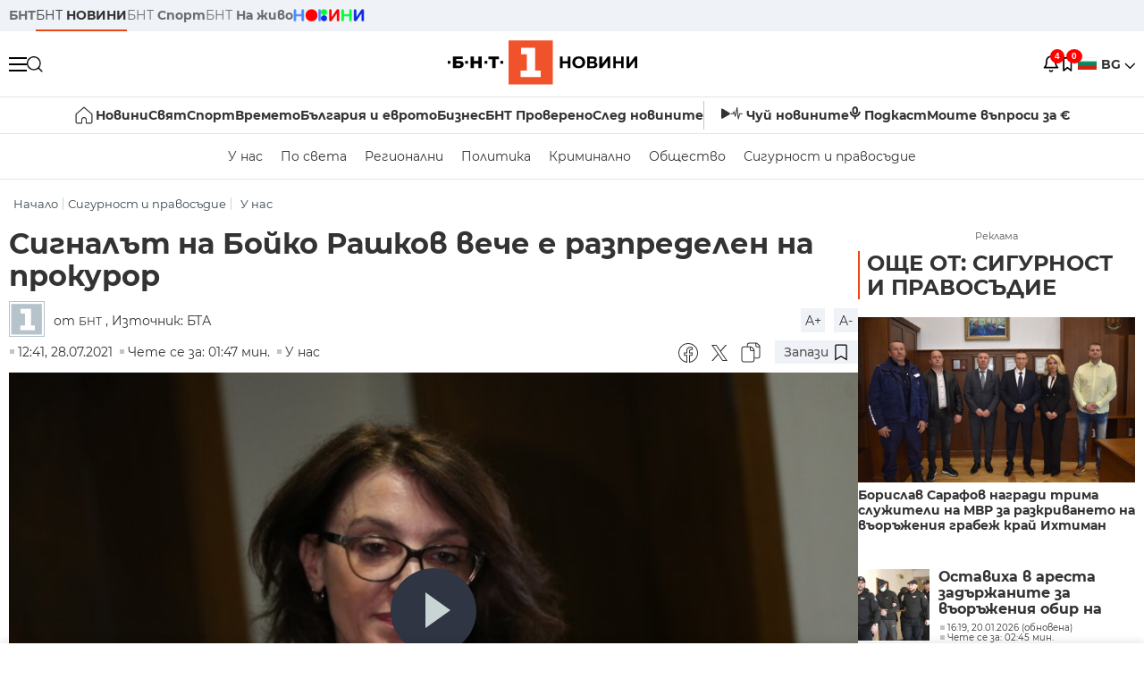

--- FILE ---
content_type: text/html; charset=UTF-8
request_url: https://bntnews.bg/news/signalat-na-boiko-rashkov-veche-e-razpredelen-na-prokuror-1163853news.html
body_size: 22511
content:
<!DOCTYPE html>
<html lang="bg">

    <meta charset="utf-8">
<meta http-equiv="X-UA-Compatible" content="IE=edge,chrome=1">

<title>Сигналът на Бойко Рашков вече е разпределен на прокурор - По света и у нас - БНТ Новини</title>
<meta content="Сигналът, който вчера вътрешният министър Бойко Рашков изпрати в следствието срещу главния прокурор Иван Гешев вече е разпределен на прокурор, каза ръ..." name="description">
<meta content="Сигналът на Бойко Рашков вече е разпределен на прокурор - По света и у нас - БНТ Новини" property="og:title">
<meta content="Сигналът, който вчера вътрешният министър Бойко Рашков изпрати в следствието срещу главния прокурор Иван Гешев вече е разпределен на прокурор, каза ръ..." property="og:description">
<meta property="fb:app_id" content="136396243365731">
    <meta content="https://bntnews.bg/f/news/b/1163/692c1fa0e4fc690f936ff0f6b7181fdb.jpeg" property="og:image">
    <meta property="og:image:width" content="840" />
    <meta property="og:image:height" content="454" />

    <link rel="canonical" href="https://bntnews.bg/news/signalat-na-boiko-rashkov-veche-e-razpredelen-na-prokuror-1163853news.html" />
    <meta content="https://bntnews.bg/news/signalat-na-boiko-rashkov-veche-e-razpredelen-na-prokuror-1163853news.html" property="og:url">

    <meta property="og:type" content="article" />
    <meta property="og:site_name" content="bntnews.bg" />
        <script type="application/ld+json">
    [{"@context":"https:\/\/schema.org","@type":"NewsArticle","headline":"\u0421\u0438\u0433\u043d\u0430\u043b\u044a\u0442 \u043d\u0430 \u0411\u043e\u0439\u043a\u043e \u0420\u0430\u0448\u043a\u043e\u0432 \u0432\u0435\u0447\u0435 \u0435 \u0440\u0430\u0437\u043f\u0440\u0435\u0434\u0435\u043b\u0435\u043d \u043d\u0430 \u043f\u0440\u043e\u043a\u0443\u0440\u043e\u0440","description":"\u0421\u0438\u0433\u043d\u0430\u043b\u044a\u0442, \u043a\u043e\u0439\u0442\u043e \u0432\u0447\u0435\u0440\u0430 \u0432\u044a\u0442\u0440\u0435\u0448\u043d\u0438\u044f\u0442 \u043c\u0438\u043d\u0438\u0441\u0442\u044a\u0440 \u0411\u043e\u0439\u043a\u043e \u0420\u0430\u0448\u043a\u043e\u0432 \u0438\u0437\u043f\u0440\u0430\u0442\u0438 \u0432 \u0441\u043b\u0435\u0434\u0441\u0442\u0432\u0438\u0435\u0442\u043e \u0441\u0440\u0435\u0449\u0443 \u0433\u043b\u0430\u0432\u043d\u0438\u044f \u043f\u0440\u043e\u043a\u0443\u0440\u043e\u0440 \u0418\u0432\u0430\u043d \u0413\u0435\u0448\u0435\u0432 \u0432\u0435\u0447\u0435 \u0435 \u0440\u0430\u0437\u043f\u0440\u0435\u0434\u0435\u043b\u0435\u043d \u043d\u0430 \u043f\u0440\u043e\u043a\u0443\u0440\u043e\u0440, \u043a\u0430\u0437\u0430 \u0440\u044a...","mainEntityOfPage":{"@type":"WebPage","@id":"https:\/\/bntnews.bg"},"image":{"@type":"ImageObject","url":"https:\/\/bntnews.bg\/f\/news\/b\/1163\/692c1fa0e4fc690f936ff0f6b7181fdb.jpeg","width":1000,"height":500},"datePublished":"2021-07-28T12:41:00+03:00","dateModified":"2021-07-28T12:41:00+03:00","author":{"@type":"Person","name":"\u0411\u041d\u0422","url":"https:\/\/bntnews.bg"},"publisher":{"@type":"Organization","name":"\u041f\u043e \u0441\u0432\u0435\u0442\u0430 \u0438 \u0443 \u043d\u0430\u0441 - \u0411\u041d\u0422 \u041d\u043e\u0432\u0438\u043d\u0438","logo":{"@type":"ImageObject","url":"https:\/\/bntnews.bg\/box\/img\/BNT_black.svg","width":597,"height":218},"sameAs":["https:\/\/www.facebook.com\/novinite.bnt\/","https:\/\/twitter.com\/bnt_bg","https:\/\/www.instagram.com\/bnt_news\/"]},"isAccessibleForFree":true},{"@context":"https:\/\/schema.org","@type":"BreadcrumbList","itemListElement":[{"@type":"ListItem","position":1,"name":"\u041d\u0430\u0447\u0430\u043b\u043e","item":"https:\/\/bntnews.bg"},{"@type":"ListItem","position":2,"name":"\u0421\u0438\u0433\u0443\u0440\u043d\u043e\u0441\u0442 \u0438 \u043f\u0440\u0430\u0432\u043e\u0441\u044a\u0434\u0438\u0435","item":"https:\/\/bntnews.bg\/bg\/c\/bgsigurnost"},{"@type":"ListItem","position":3,"name":"\u0423 \u043d\u0430\u0441","item":"https:\/\/bntnews.bg\/bg\/c\/bulgaria"}]},{"@context":"https:\/\/schema.org","@type":"VideoObject","name":"\u0421\u0438\u0433\u043d\u0430\u043b\u044a\u0442 \u043d\u0430 \u0411\u043e\u0439\u043a\u043e \u0420\u0430\u0448\u043a\u043e\u0432 \u0432\u0435\u0447\u0435 \u0435 \u0440\u0430\u0437\u043f\u0440\u0435\u0434\u0435\u043b\u0435\u043d \u043d\u0430 \u043f\u0440\u043e\u043a\u0443\u0440\u043e\u0440","description":"\u0421\u0438\u0433\u043d\u0430\u043b\u044a\u0442, \u043a\u043e\u0439\u0442\u043e \u0432\u0447\u0435\u0440\u0430 \u0432\u044a\u0442\u0440\u0435\u0448\u043d\u0438\u044f\u0442 \u043c\u0438\u043d\u0438\u0441\u0442\u044a\u0440 \u0411\u043e\u0439\u043a\u043e \u0420\u0430\u0448\u043a\u043e\u0432 \u0438\u0437\u043f\u0440\u0430\u0442\u0438 \u0432 \u0441\u043b\u0435\u0434\u0441\u0442\u0432\u0438\u0435\u0442\u043e \u0441\u0440\u0435\u0449\u0443 \u0433\u043b\u0430\u0432\u043d\u0438\u044f \u043f\u0440\u043e\u043a\u0443\u0440\u043e\u0440 \u0418\u0432\u0430\u043d \u0413\u0435\u0448\u0435\u0432 \u0432\u0435\u0447\u0435 \u0435 \u0440\u0430\u0437\u043f\u0440\u0435\u0434\u0435\u043b\u0435\u043d \u043d\u0430 \u043f\u0440\u043e\u043a\u0443\u0440\u043e\u0440, \u043a\u0430\u0437\u0430 \u0440\u044a...","thumbnailUrl":["https:\/\/bntnews.bg\/f\/news\/b\/1163\/692c1fa0e4fc690f936ff0f6b7181fdb.jpeg"],"uploadDate":"2021-07-28T12:41:00+03:00","contentUrl":"https:\/\/bntnews.bg\/f\/video\/o\/1163\/82f84e9dbe201fd11a19c53ae8865c85.mp4"}]
</script>
    
    
<meta name="twitter:card" content="summary">
<meta name="twitter:site" content="bntnews.bg">
<meta name="twitter:title" content="Сигналът на Бойко Рашков вече е разпределен на прокурор - По света и у нас - БНТ Новини">
<meta name="twitter:description" content="Сигналът, който вчера вътрешният министър Бойко Рашков изпрати в следствието срещу главния прокурор Иван Гешев вече е разпределен на прокурор, каза ръ...">
    <meta name="twitter:image" content="https://bntnews.bg/f/news/b/1163/692c1fa0e4fc690f936ff0f6b7181fdb.jpeg">
<meta name="twitter:creator" content="БНТ">




<meta name="viewport" content="width=device-width, height=device-height, initial-scale=1.0, user-scalable=0, minimum-scale=1.0, maximum-scale=1.0">



    <script type="application/ld+json">
        {
            "@context": "https://schema.org",
            "@type": "WebSite",
            "name":"БНТ Новини",
            "url": "https://bntnews.bg"
        }
    </script>




<style type="text/css">

   @font-face{font-family:Montserrat;font-style:normal;font-display: swap; font-weight:300;src:url(/box/css/fonts/montserrat-v14-latin_cyrillic-ext_cyrillic-300.eot);src:local('Montserrat Light'),local('Montserrat-Light'),url(/box/css/fonts/montserrat-v14-latin_cyrillic-ext_cyrillic-300.eot?#iefix) format('embedded-opentype'),url(/box/css/fonts/montserrat-v14-latin_cyrillic-ext_cyrillic-300.woff2) format('woff2'),url(/box/css/fonts/montserrat-v14-latin_cyrillic-ext_cyrillic-300.woff) format('woff'),url(/box/css/fonts/montserrat-v14-latin_cyrillic-ext_cyrillic-300.ttf) format('truetype'),url(/box/css/fonts/montserrat-v14-latin_cyrillic-ext_cyrillic-300.svg#Montserrat) format('svg')}@font-face{font-family:Montserrat;font-display: swap; font-style:normal;font-weight:400;src:url(/box/css/fonts/montserrat-v14-latin_cyrillic-ext_cyrillic-regular.eot);src:local('Montserrat Regular'),local('Montserrat-Regular'),url(/box/css/fonts/montserrat-v14-latin_cyrillic-ext_cyrillic-regular.eot?#iefix) format('embedded-opentype'),url(/box/css/fonts/montserrat-v14-latin_cyrillic-ext_cyrillic-regular.woff2) format('woff2'),url(/box/css/fonts/montserrat-v14-latin_cyrillic-ext_cyrillic-regular.woff) format('woff'),url(/box/css/fonts/montserrat-v14-latin_cyrillic-ext_cyrillic-regular.ttf) format('truetype'),url(/box/css/fonts/montserrat-v14-latin_cyrillic-ext_cyrillic-regular.svg#Montserrat) format('svg')}@font-face{font-family:Montserrat;font-display: swap; font-style:normal;font-weight:500;src:url(/box/css/fonts/montserrat-v14-latin_cyrillic-ext_cyrillic-500.eot);src:local('Montserrat Medium'),local('Montserrat-Medium'),url(/box/css/fonts/montserrat-v14-latin_cyrillic-ext_cyrillic-500.eot?#iefix) format('embedded-opentype'),url(/box/css/fonts/montserrat-v14-latin_cyrillic-ext_cyrillic-500.woff2) format('woff2'),url(/box/css/fonts/montserrat-v14-latin_cyrillic-ext_cyrillic-500.woff) format('woff'),url(/box/css/fonts/montserrat-v14-latin_cyrillic-ext_cyrillic-500.ttf) format('truetype'),url(/box/css/fonts/montserrat-v14-latin_cyrillic-ext_cyrillic-500.svg#Montserrat) format('svg')}@font-face{font-family:Montserrat;font-display: swap; font-style:normal;font-weight:700;src:url(/box/css/fonts/montserrat-v14-latin_cyrillic-ext_cyrillic-700.eot);src:local('Montserrat Bold'),local('Montserrat-Bold'),url(/box/css/fonts/montserrat-v14-latin_cyrillic-ext_cyrillic-700.eot?#iefix) format('embedded-opentype'),url(/box/css/fonts/montserrat-v14-latin_cyrillic-ext_cyrillic-700.woff2) format('woff2'),url(/box/css/fonts/montserrat-v14-latin_cyrillic-ext_cyrillic-700.woff) format('woff'),url(/box/css/fonts/montserrat-v14-latin_cyrillic-ext_cyrillic-700.ttf) format('truetype'),url(/box/css/fonts/montserrat-v14-latin_cyrillic-ext_cyrillic-700.svg#Montserrat) format('svg')}

</style>

<link rel="stylesheet" type='text/css' href="/box2/css//normalize.css">
<link rel="stylesheet" type='text/css' href="/box2/css//flex.css?b=1538">
<link rel="stylesheet" type='text/css' href="/box2/css//app.css?b=1538">
<link rel="stylesheet" type='text/css' href="/box2/css//app-new.css?b=1538">
<link rel="stylesheet" type='text/css' href="/box2/css//mobile.css?b=1538">
<script src="/box2/js//jquery-3.6.1.min.js"></script>

<link rel="shortcut icon" href="/favicon.ico" type="image/x-icon">
<link rel="icon" href="/favicon.ico" type="image/x-icon">
<link rel="apple-touch-icon" sizes="57x57" href="/box/img//fav/apple-icon-57x57.png">
<link rel="apple-touch-icon" sizes="60x60" href="/box/img//fav/apple-icon-60x60.png">
<link rel="apple-touch-icon" sizes="72x72" href="/box/img//fav/apple-icon-72x72.png">
<link rel="apple-touch-icon" sizes="76x76" href="/box/img//fav/apple-icon-76x76.png">
<link rel="apple-touch-icon" sizes="114x114" href="/box/img//fav/apple-icon-114x114.png">
<link rel="apple-touch-icon" sizes="120x120" href="/box/img//fav/apple-icon-120x120.png">
<link rel="apple-touch-icon" sizes="144x144" href="/box/img//fav/apple-icon-144x144.png">
<link rel="apple-touch-icon" sizes="152x152" href="/box/img//fav/apple-icon-152x152.png">
<link rel="apple-touch-icon" sizes="180x180" href="/box/img//fav/apple-icon-180x180.png">
<link rel="icon" type="image/png" sizes="192x192"  href="/box/img//fav/android-icon-192x192.png">
<link rel="icon" type="image/png" sizes="32x32" href="/box/img//fav/favicon-32x32.png">
<link rel="icon" type="image/png" sizes="96x96" href="/box/img//fav/favicon-96x96.png">
<link rel="icon" type="image/png" sizes="16x16" href="/box/img//fav/favicon-16x16.png">
<link rel="manifest" href="/box/img//fav/manifest.json">
<meta name="msapplication-TileImage" content="/ms-icon-144x144.png">
<meta name="facebook-domain-verification" content="e5jyuibgow43w4jcikwb0j66f9w398" />

    <!-- Google Tag Manager  header-->
<script>(function(w,d,s,l,i){w[l]=w[l]||[];w[l].push({'gtm.start':
new Date().getTime(),event:'gtm.js'});var f=d.getElementsByTagName(s)[0],
j=d.createElement(s),dl=l!='dataLayer'?'&l='+l:'';j.async=true;j.src=
'https://www.googletagmanager.com/gtm.js?id='+i+dl;f.parentNode.insertBefore(j,f);
})(window,document,'script','dataLayer','GTM-T68FD57');</script>
<!-- End Google Tag Manager -->

               <script async src="https://securepubads.g.doubleclick.net/tag/js/gpt.js"></script>
     <script>
     
            window.googletag = window.googletag || {cmd: []};
            googletag.cmd.push(function() {

            googletag.defineSlot('/21827094253/News.BNT.bg/news_bnt_inside_page_btf', [[1, 1], [300, 600], [160, 600], [300, 250], [250, 250]], 'div-gpt-ad-1580289678346-0').addService(googletag.pubads());
            googletag.defineSlot('/21827094253/News.BNT.bg/native_ad_newsbnt', [1, 1], 'div-gpt-ad-1591698732258-0').addService(googletag.pubads());
            googletag.defineSlot('/21827094253/News.BNT.bg/news_bnt_page_richmedia', [1, 1], 'div-gpt-ad-1580294573024-0').addService(googletag.pubads());

            var lb = googletag.sizeMapping().
            addSize([1024, 0], [[1,1],[970, 250], [970, 66], [980, 120], [728, 90]]). //desktop
            addSize([320, 0], [[1,1],[360, 100],[320, 100]]).
            addSize([0, 0], [1, 1]). //other
            build();

            var rect = googletag.sizeMapping().
            addSize([1024, 0], [[1,1], [300,600],[300,250], [336,280], [250,250], [160,600]]). //desktop
            addSize([320, 0], [[1,1], [300,250], [336,280], [250,250]]).
            addSize([0, 0], [1, 1]). //other
            build();

            var gptAdSlots = [];

            gptAdSlots[0] = googletag.defineSlot('/21827094253/News.BNT.bg/news_bnt_inside_page_leaderboard_atf', [[1, 1], [970, 250], [750, 100], [980, 120], [960, 90], [728, 90], [980, 90], [320, 50],  [930, 180], [970, 90], [300, 50], [750, 200], [970, 66], [320, 100], [750, 300], [950, 90]], 'div-gpt-ad-1580289379931-0').
            defineSizeMapping(lb).
            setCollapseEmptyDiv(true).
            addService(googletag.pubads());
            googletag.enableServices();

            gptAdSlots[1] = googletag.defineSlot('/21827094253/News.BNT.bg/news_bnt_inside_page_atf', [[300, 600], [160, 600], [1, 1], [250, 250], [336, 280], [300, 250]], 'div-gpt-ad-1617786055977-0').
            defineSizeMapping(rect).
            setCollapseEmptyDiv(true).
            addService(googletag.pubads());
            googletag.enableServices();

            googletag.pubads().enableSingleRequest();
            googletag.pubads().setCentering(true);
            googletag.pubads().collapseEmptyDivs();
            googletag.pubads().setTargeting('page', 'insidepage');

              
            googletag.enableServices();

  });
     
     </script>
    
    
    <!-- Google tag (gtag.js) -->
    <script async src="https://www.googletagmanager.com/gtag/js?id=G-V1VRKR2BY0"></script>
    <script>
      window.dataLayer = window.dataLayer || [];
      function gtag(){dataLayer.push(arguments);}
      gtag('js', new Date());

      gtag('config', 'G-V1VRKR2BY0');
    </script>
    



    
    
    

<script src="/box2/js/favorites.js?p=1538"></script>
<script src="/box2/js/react.js?p=1538"></script>

    <body>

        <div class="dim"></div>
<header>
    <div class="header-top-nd">
        <div class="container clearfix">
            <div class="header-top-nd-wrap">
                <div class="top-links-scroll">
                    <div class="left-links">
                        <a class="bold" href="https://bnt.bg/" title="БНТ" >БНТ</a>
                        <a class="active" href="https://bntnews.bg/" title="БНТ НОВИНИ" >БНТ <span class="bold">НОВИНИ</span></a>
                        <a href="https://bntnews.bg/sport" title="БНТ Спорт" >БНТ <span class="bold">Спорт</span></a>
                        <a href="https://tv.bnt.bg/" title="БНТ На живо">БНТ <span class="bold">На живо</span></a>
                                                <a href="https://bntnews.bg/kids" class="no-before kids-banner-desktop " style="opacity:1;">
                            <img src="/box2/img/kids.png" style="margin-top:10px;height:14px;opacity:1;" alt="бнт деца">
                        </a>
                        <style>
                        .kids-banner-mobile {
                          display: none;
                        }
                        @media screen and (max-width: 640px) {
                             .kids-banner-desktop {
                               display: none;
                             }
                             .kids-banner-mobile {
                               display: block;
                             }
                        }
                        </style>
                                                                                            </div>
                </div>
                <div class="right-links">
                                        <div class="langeauge-wrap-nd pointer for-mobile">
                                                    <img src="/box2/img/bg.png" class="bg-lng-icon" style="width:21px;float:left;margin-right:5px;">
                            <a href="javascript:void(0);" class="bold">BG <img class="bg-lng-icon" src="/box2/img/down.png"></a>
                        
                        <ul class="language">
                                                        <li style="height:50px;line-height:50px;">
                                <img src="/box2/img/en.jpg" style="width:21px;float:left;margin-top:18px;margin-right:5px;">
                                <a href="https://bntnews.bg/en">ENG</a>
                            </li>
                            
                            
                            <li style="height:50px;line-height:50px;">
                                <img src="/box2/img/tr.png" style="width:21px;float:left;margin-top:18px;margin-right:5px;">
                                <a href="https://bnt.bg/tr" target="_blank">TR</a>
                            </li>
                        </ul>
                    </div>
                </div>
            </div>
        </div>
    </div><!-- End header top -->

    <div class="header-middle-nd">
        <div class="container d-flex justify-content-between">
            <div class="middle-content-nd">
                <div class="left-part-nd">
                    <div class="menu-nd">
                        <button class="hamburger-btn menu-icon-nd" id="hamburger">
                          <span class="line"></span>
                          <span class="line"></span>
                          <span class="line"></span>
                        </button>
                    </div>
                    <button id="search-button" class="search left pointer"><img src="/box2/img/new-search-btn.png" width="18" height="18" alt=""></button>
                    <div class="search-clone none">&nbsp;</div>
                </div>
                <div class="middle-part-nd">
                    <a href="https://bntnews.bg/" class="logo-nd">
                        <img src="/box2/img/logo-bnt-new.svg">
                    </a>
                </div>
                <div class="right-part-nd">
                    <a class="bell" id="bell-noty" href="javascript:void(0);">
                        <div class="notification-container">
                            <!-- Bell Icon SVG -->
                            <svg class="bell-icon" xmlns="http://www.w3.org/2000/svg" viewBox="0 0 24 24" fill="none" stroke="#000000" stroke-width="2" stroke-linecap="round" stroke-linejoin="round">
                                <path d="M18 8A6 6 0 0 0 6 8c0 7-3 9-3 9h18s-3-2-3-9"></path>
                                <path d="M13.73 21a2 2 0 0 1-3.46 0"></path>
                            </svg>

                            <!-- X Icon SVG (thin) -->
                            <svg class="x-icon" xmlns="http://www.w3.org/2000/svg" viewBox="0 0 24 24" fill="none" stroke="#000000" stroke-width="1" stroke-linecap="round" stroke-linejoin="round">
                                <line x1="19" y1="5" x2="5" y2="19"></line>
                                <line x1="5" y1="5" x2="19" y2="19"></line>
                            </svg>

                            <!-- Notification Badge with Count -->
                            <div class="notification-badge">4</div>
                        </div>
                    </a>



                    <a class="marks" id="bookmark-noty" href="javascript:void(0);">
                        <div id="fv-bookmark-noty" class="bookmark-container">
                            <!-- Bookmark Icon SVG -->
                            <svg class="bookmark-icon" xmlns="http://www.w3.org/2000/svg" viewBox="0 0 24 24" fill="none" stroke="#000000" stroke-width="2" stroke-linecap="round" stroke-linejoin="round">
                                <path d="M5 4 V21 L10 17 L15 21 V4 Z"></path>
                            </svg>

                            <!-- X Icon SVG (thin) -->
                            <svg class="x-icon" xmlns="http://www.w3.org/2000/svg" viewBox="0 0 24 24" fill="none" stroke="#000000" stroke-width="1" stroke-linecap="round" stroke-linejoin="round">
                                <line x1="19" y1="5" x2="5" y2="19"></line>
                                <line x1="5" y1="5" x2="19" y2="19"></line>
                            </svg>

                            <!-- Optional: Notification Badge with Count -->
                            <div class="notification-badge fv-notification-badge"></div>
                        </div>
                    </a>

                                        <div class="langeauge-wrap-nd pointer for-desktop">
                                                    <img src="/box2/img/bg.png" style="width:21px;float:left;margin-right:5px;">
                            <a href="javascript:void(0);" class="bold">BG <img src="/box2/img/down.png"></a>
                        
                        <ul class="language">
                                                        <li style="height:50px;line-height:50px;">
                                <img src="/box2/img/en.jpg" style="width:21px;float:left;margin-top:18px;margin-right:5px;">
                                <a href="https://bntnews.bg/en">ENG</a>
                            </li>
                            
                            
                            <li style="height:50px;line-height:50px;">
                                <img src="/box2/img/tr.png" style="width:21px;float:left;margin-top:18px;margin-right:5px;">
                                <a href="https://bnt.bg/tr" target="_blank">TR</a>
                            </li>
                        </ul>
                    </div>
                </div>

            </div><!-- End container -->

        </div>

        
    </div><!-- End header middle -->

    <div class="header-bottom-nd">
    <div class="container clearfix">
      <div class="scroll-mobile">
          <div class="top-nav-nd">
                            
                                          <a href="https://bntnews.bg" title="Начало" class="nav-link-nd flex justify-center align-center" style="display:flex;">
                            <img src="/box2/img/home.svg" style="margin-right:3px;" width="20" alt="Начало">
                        </a>
                  
                                
                                        <a href="https://bntnews.bg" title="Новини" class="nav-link-nd">Новини</a>
                  
                                
                                        <a href="https://bntnews.bg/bg/c/po-sveta" title="Свят" class="nav-link-nd">Свят</a>
                  
                                
                                        <a href="https://bntnews.bg/sport" title="Спорт" class="nav-link-nd">Спорт</a>
                  
                                        <a href="https://bntnews.bg/kids" title="Спорт" class="nav-link-nd kids-banner-mobile ">
                          <img src="/box2/img/kids.png" style="margin-top:10px;height:12px;opacity:1;" alt="бнт деца">
                      </a>
                                
                                        <a href="https://bntnews.bg/vremeto-141cat.html" title="Времето" class="nav-link-nd">Времето</a>
                  
                                
                                        <a href="https://bntnews.bg/balgariya-i-evroto-450cat.html" title="България и еврото" class="nav-link-nd">България и еврото</a>
                  
                                
                                        <a href="https://bntnews.bg/ikonomika-435cat.html" title="Бизнес" class="nav-link-nd">Бизнес</a>
                  
                                
                                        <a href="https://bntnews.bg/provereno" title="БНТ Проверено" class="nav-link-nd">БНТ Проверено</a>
                  
                                
                                        <a href="https://bntnews.bg/bg/c/sled-novinite" title="След новините" class="nav-link-nd">След новините</a>
                  
                                
                                <a href="https://bntnews.bg/listen" class="nav-link-nd listen"><img src="/box2/img/listen.svg">Чуй новините</a>
              
              <a href="https://www.youtube.com/@BNT1/podcasts" target="_blank" class="nav-link-nd podkast"><img src="/box2/img/podcast.svg">Подкаст</a>

              <a href="https://bntnews.bg/me/euro" class="nav-link-nd podkast">Моите въпроси за €</a>
          </div>
      </div>
    </div>
</div><!-- End header bottom -->
<div class="header-nav-nd" style="">
    <div class="container clearfix">
        <div class="scroll-mobile">
          <div class="bottom-nav-nd">
                                                                                <a href="https://bntnews.bg/bg/c/bulgaria" title="У нас" class="bott-nav-nd">У нас</a>
                                                                                        <a href="https://bntnews.bg/bg/c/po-sveta" title="По света" class="bott-nav-nd">По света</a>
                                                                                        <a href="https://bntnews.bg/bg/z" title="Регионални" class="bott-nav-nd">Регионални</a>
                                                                                        <a href="https://bntnews.bg/bg/c/bgpolitika" title="Политика" class="bott-nav-nd">Политика</a>
                                                                                        <a href="https://bntnews.bg/kriminalno-121cat.html" title="Криминално" class="bott-nav-nd">Криминално</a>
                                                                                        <a href="https://bntnews.bg/bg/c/obshtestvo-15" title="Общество" class="bott-nav-nd">Общество</a>
                                                                                        <a href="https://bntnews.bg/bg/c/bgsigurnost" title="Сигурност и правосъдие" class="bott-nav-nd">Сигурност и правосъдие</a>
                                                                </div>
        </div>
    </div>
</div>


    <div class="mobile-nav">
    <div class="main-nav">

        <div class="left flex items-center w100">
            <div class="search-wrap flex-1 left">
                <form action="https://bntnews.bg/search" method="get">
                   <input id="search_input" type="text" name="q" />
                   <button type="submit"><img src="/box2/img/search_w.svg" width="16" alt=""></button>
                </form>
            </div>

        </div>

        <div class="nav-links-holder">
            <a href="https://bntnews.bg/" title="начало"><img src="/box2/img/home.svg" style="margin-right:10px;" width="20" alt=""> начало</a>
                                                                                                                            <a href="https://bntnews.bg" title="Новини" class="nav-link-nd">Новини</a>
                                                                                                                                <a href="https://bntnews.bg/bg/c/po-sveta" title="Свят" class="nav-link-nd">Свят</a>
                                                                                                                                <a href="https://bntnews.bg/sport" title="Спорт" class="nav-link-nd">Спорт</a>
                                                                <a href="https://bntnews.bg/kids" title="Спорт" class="nav-link-nd ">
                            <img src="/box2/img/kids.png" style="margin-top:10px;height:12px;opacity:1;" alt="бнт деца">
                        </a>
                                                                                                            <a href="https://bntnews.bg/vremeto-141cat.html" title="Времето" class="nav-link-nd">Времето</a>
                                                                                                                                <a href="https://bntnews.bg/balgariya-i-evroto-450cat.html" title="България и еврото" class="nav-link-nd">България и еврото</a>
                                                                                                                                <a href="https://bntnews.bg/ikonomika-435cat.html" title="Бизнес" class="nav-link-nd">Бизнес</a>
                                                                                                                                <a href="https://bntnews.bg/provereno" title="БНТ Проверено" class="nav-link-nd">БНТ Проверено</a>
                                                                                                                                <a href="https://bntnews.bg/bg/c/sled-novinite" title="След новините" class="nav-link-nd">След новините</a>
                                                                                                                    <a href="https://bntnews.bg/bg/c/bulgaria" title="У нас" class="nav-link-nd">У нас</a>
                                                                <a href="https://bntnews.bg/bg/c/po-sveta" title="По света" class="nav-link-nd">По света</a>
                                                                <a href="https://bntnews.bg/bg/z" title="Регионални" class="nav-link-nd">Регионални</a>
                                                                <a href="https://bntnews.bg/bg/c/bgpolitika" title="Политика" class="nav-link-nd">Политика</a>
                                                                <a href="https://bntnews.bg/kriminalno-121cat.html" title="Криминално" class="nav-link-nd">Криминално</a>
                                                                <a href="https://bntnews.bg/bg/c/obshtestvo-15" title="Общество" class="nav-link-nd">Общество</a>
                                                                <a href="https://bntnews.bg/bg/c/bgsigurnost" title="Сигурност и правосъдие" class="nav-link-nd">Сигурност и правосъдие</a>
                                        <a href="https://bntnews.bg/listen" class="" title="Чуй новините"><img src="/box2/img/listen.svg" style="margin-right:10px;" width="24" alt=""> Чуй новините</a>
            <a href="https://www.youtube.com/@BNT1/podcasts" target="_blank" title="Подкаст"><img src="/box2/img/podcast.svg" style="margin-right:10px;" width="18" alt=""> Подкаст</a>
        </div><!-- End nav links holder -->

    </div><!-- End main nav -->

    
</div><!-- End mobile nav -->


    <div class="noty-nav">
        <div class="flex" style="margin-bottom:30px;">
            <h2 class="section-title flex-1 left w100" style="width:auto;">
                <span>
                    ИЗВЕСТИЯ
                </span>
            </h2>

            <a href="https://bntnews.bg/personal" class="more-button flex flex-1 items-center justify-center" style="background: #f0532c;padding-left:0px;min-width: 130px;margin-bottom:0px;max-width: 180px;text-transform: uppercase;height: 30px;line-height: 30px;">
                <span style="max-width:15px;margin-top:10px;margin-right:10px;">
                    <!-- Bell Icon SVG -->
                    <svg class="bell-icon-small" xmlns="http://www.w3.org/2000/svg" viewBox="0 0 24 24" fill="none" stroke="#ffffff" stroke-width="2" stroke-linecap="round" stroke-linejoin="round">
                        <path d="M18 8A6 6 0 0 0 6 8c0 7-3 9-3 9h18s-3-2-3-9"></path>
                        <path d="M13.73 21a2 2 0 0 1-3.46 0"></path>
                    </svg>

                </span>
                <span>
                    Моите новини
                </span>
            </a>
                    </div>

        <div class="news-boxes">
                            <div class="news-box-nd">
                    <a href="https://bntnews.bg/news/ep-reshi-da-poiska-stanovishte-ot-sada-na-es-za-targovskoto-sporazumenie-merkosur-1375127news.html" class="img-nd"><img src="https://bntnews.bg/f/news/b/1375/f19d5928613456ebbc9815f627fb7816.webp"></a>
                    <div class="txt-nd">
                        <a href="https://bntnews.bg/news/ep-reshi-da-poiska-stanovishte-ot-sada-na-es-za-targovskoto-sporazumenie-merkosur-1375127news.html" class="title-nd">ЕП реши да поиска становище от Съда на ЕС за търговското...</a>
                        <div class="stats-wrap">
                            <div style="" class="news-stat  left w100 stats-wrap " >
        <time class="news-time stats" >
        14:09, 21.01.2026
            </time>
    
    
            <div class="read-time stats" >
            Чете се за: 00:37 мин.
        </div>
    
                </div>
                        </div>
                    </div>
                </div>
                            <div class="news-box-nd">
                    <a href="https://bntnews.bg/news/prezidentat-rumen-radev-poluchi-pokana-ot-amerikanskiya-prezident-donald-tramp-da-bade-predstavitel-na-balgariya-v-saveta-z-1375122news.html" class="img-nd"><img src="https://bntnews.bg/f/news/b/1375/bb9c4218c843c53c666c9f4373d50bcb.webp"></a>
                    <div class="txt-nd">
                        <a href="https://bntnews.bg/news/prezidentat-rumen-radev-poluchi-pokana-ot-amerikanskiya-prezident-donald-tramp-da-bade-predstavitel-na-balgariya-v-saveta-z-1375122news.html" class="title-nd">Президентът Румен Радев получи покана от американския...</a>
                        <div class="stats-wrap">
                            <div style="" class="news-stat  left w100 stats-wrap " >
        <time class="news-time stats" >
        13:35, 21.01.2026
            </time>
    
    
            <div class="read-time stats" >
            Чете се за: 02:00 мин.
        </div>
    
                </div>
                        </div>
                    </div>
                </div>
                            <div class="news-box-nd">
                    <a href="https://bntnews.bg/news/ks-shte-gleda-deloto-za-ostavkata-na-prezidenta-rumen-radev-v-petak-1375117news.html" class="img-nd"><img src="https://bntnews.bg/f/news/b/1375/42feec0a4a268a0c764cbb1525d775f4.webp"></a>
                    <div class="txt-nd">
                        <a href="https://bntnews.bg/news/ks-shte-gleda-deloto-za-ostavkata-na-prezidenta-rumen-radev-v-petak-1375117news.html" class="title-nd">КС ще гледа делото за оставката на президента Румен Радев...</a>
                        <div class="stats-wrap">
                            <div style="" class="news-stat  left w100 stats-wrap " >
        <time class="news-time stats" >
        13:08, 21.01.2026
            </time>
    
    
            <div class="read-time stats" >
            Чете се за: 00:27 мин.
        </div>
    
                </div>
                        </div>
                    </div>
                </div>
                            <div class="news-box-nd">
                    <a href="https://bntnews.bg/news/na-parvo-chetene-parlamentat-prie-kpk-da-bade-zakrita-1375108news.html" class="img-nd"><img src="https://bntnews.bg/f/news/b/1375/81ce579b32d9e2d20bc453ba2a940af5.JPG"></a>
                    <div class="txt-nd">
                        <a href="https://bntnews.bg/news/na-parvo-chetene-parlamentat-prie-kpk-da-bade-zakrita-1375108news.html" class="title-nd">На първо четене: Парламентът прие КПК да бъде закрита</a>
                        <div class="stats-wrap">
                            <div style="" class="news-stat  left w100 stats-wrap " >
        <time class="news-time stats" >
        11:31, 21.01.2026
                    (обновена)
            </time>
    
    
            <div class="read-time stats" >
            Чете се за: 04:12 мин.
        </div>
    
                </div>
                        </div>
                    </div>
                </div>
                    </div><!-- End news boxes holder -->
    </div><!-- End noty nav -->

    <div id="fv-favorites-modal" class="bookmark-nav">
        <h2 class="section-title left w100" style="margin-bottom:30px;">
            <span>
                ЗАПАЗЕНИ
            </span>
        </h2>
        <div class="news-boxes fv-favorites-modal-body">

        </div><!-- End news boxes holder -->
    </div><!-- End noty nav -->


</header>
<!-- End Header -->

<script type="text/javascript">
$(document).ready(function() {
  var headerMiddle = $('.header-middle-nd');
  var headerMiddleHeight = headerMiddle.outerHeight();
  var headerMiddleOffset = headerMiddle.offset().top;
  if($('.non-sticky-back-button')[0]) {
      var backOffset = $('.non-sticky-back-button').offset().top;
  }
  else {
      var backOffset = 0;
  }
  var isSticky = false;
  var isStickyBack = false;
  var spacer = $('<div class="header-spacer"></div>').height(headerMiddleHeight);
  var mobileNav = $('.mobile-nav');
  var notyNav = $('.noty-nav');
  var bookmarkNav = $('.bookmark-nav');

  function adjustMobileNav() {
    // Use getBoundingClientRect for most accurate position calculation
    var headerRect = headerMiddle[0].getBoundingClientRect();
    var headerBottom = Math.ceil(headerRect.bottom);

    mobileNav.css({
      'top': headerBottom + 'px',
      'height': 'calc(100vh - ' + headerBottom + 'px)'
    });

    notyNav.css({
      'top': headerBottom + 'px',
      'height': 'calc(100vh - ' + headerBottom + 'px)'
    });

    bookmarkNav.css({
      'top': headerBottom + 'px',
      'height': 'calc(100vh - ' + headerBottom + 'px)'
    });
  }

  function handleScroll() {
    var scrollPosition = $(window).scrollTop();

    if (scrollPosition > backOffset && !isStickyBack && $('.non-sticky-back-button')[0]) {
        $(".sticky-back-button").show();
        isStickyBack = true;
    }
    else if (scrollPosition <= backOffset && isStickyBack && $('.non-sticky-back-button')[0]) {
        $(".sticky-back-button").hide();
        isStickyBack = false;
    }

    if (scrollPosition > (headerMiddleOffset + 50) && !isSticky) {
      headerMiddle.after(spacer);

      headerMiddle.css({
        'position': 'fixed',
        'top': '0',
        'left': '0',
        'right': '0',
        'z-index': '1000',
        'box-shadow': '0 2px 5px rgba(0,0,0,0.1)'
      }).addClass('sticky-header');

      $('.logo-nd img').css('max-height', '29px');

      adjustMobileNav();
      isSticky = true;
    }
    else if (scrollPosition <= headerMiddleOffset && isSticky) {
      $('.header-spacer').remove();

      headerMiddle.css({
        'position': '',
        'top': '',
        'left': '',
        'right': '',
        'z-index': '',
        'box-shadow': ''
      }).removeClass('sticky-header');

      $('.logo-nd img').css('max-height', '');

      adjustMobileNav();
      isSticky = false;
    }
  }

  var ticking = false;
  $(window).on('scroll', function() {
    if (!ticking) {
      window.requestAnimationFrame(function() {
        handleScroll();
        ticking = false;
      });
      ticking = true;
    }
  });

  var resizeTimer;
  $(window).on('resize', function() {
    clearTimeout(resizeTimer);
    resizeTimer = setTimeout(function() {
      headerMiddleHeight = headerMiddle.outerHeight();
      headerMiddleOffset = isSticky ? spacer.offset().top : headerMiddle.offset().top;
      spacer.height(headerMiddleHeight);
      adjustMobileNav();
    }, 250);
  });

  handleScroll();
  adjustMobileNav();
});
</script>
<style>
.header-middle-nd {
  transition: box-shadow 0.3s ease;
  width: 100%;
  background: #fff;
}
.sticky-header {
  transition: box-shadow 0.3s ease;
}
.header-spacer {
  display: block;
}
</style>

        
        
        
        
        
<main>
    <div class="container clearfix">
        
        <div class="scroll-mobile-path">
            <div class="left w100 crums">
    <div class="scroll-mobile">
        <div class="breadcrumbs left w100" >
            <ul>
                <li><a href="https://bntnews.bg/">Начало</a></li>
                                                            <li ><a href="https://bntnews.bg/bg/c/bgsigurnost">Сигурност и правосъдие</a></li>
                                            <li class="active"><a href="https://bntnews.bg/bg/c/bulgaria">У нас</a></li>
                                                </ul>

        </div>
    </div><!-- breadcrumbs -->
</div>
        </div>  

        <div class="all-news-wrap view-news">
            <div class="top-news-wrap d-flex view-page">
                <div class="left-column">
                    <h1 class="big-view-title" >Сигналът на Бойко Рашков вече е разпределен на прокурор</h1>
                    

                    
                    
                    <div class="info-news-wrap image-wrap bottom-info-container">
    <div class="front-position">
        <a href="https://bntnews.bg/bg/redactor/15/bnt" title="БНТ">
                        <img src="/box/img/avtor_icon.png" fetchpriority="high" alt="bnt avatar logo" />
                    </a>


                <span class="left author">
            от <a href="https://bntnews.bg/bg/redactor/15/bnt" title="БНТ"  class="name">БНТ</a>  , Източник: БТА                     </span>
                    </div>
    <div class="end-soc-position">
        <div class="right-zoom-wrap">
            <a href="#" class="zoom-in">A+</a>
            <a href="#" class="zoom-out">A-</a>
        </div>
    </div>
</div>
<script src="/box2/js/font.js?p=1538" charset="utf-8"></script>

                    <div class="under-title-info items-center">
                        <div style="width:auto;" class="news-stat  left w100 stats-wrap flex-1" >
        <time class="news-time stats" >
        12:41, 28.07.2021
            </time>
    
    
            <div class="read-time stats" >
            Чете се за: 01:47 мин.
        </div>
    
                        <a title="У нас" href="https://bntnews.bg/bg/c/bulgaria" class="shared red stats">У нас</a>
            </div>
                                                <div class="share-bttns" style="margin-right:10px;">
                                                        <div class="share-icons">
                                <div class="soc left a2a_kit left a2a_kit_size_32 a2a_default_style">
                                    <a class="a2a_button_facebook custom-share-btn share-icon-fb"
                                       data-a2a-url="https://bntnews.bg/news/signalat-na-boiko-rashkov-veche-e-razpredelen-na-prokuror-1163853news.html"
                                       data-a2a-title="Сигналът на Бойко Рашков вече е разпределен на прокурор">
                                    </a>
                                    <a class="a2a_button_twitter custom-share-btn share-icon-x"
                                       data-a2a-url="https://bntnews.bg/news/signalat-na-boiko-rashkov-veche-e-razpredelen-na-prokuror-1163853news.html"
                                       data-a2a-title="Сигналът на Бойко Рашков вече е разпределен на прокурор">
                                    </a>
                                    <a href="javascript:void(0);" class="copy-btn share-icon-c" data-clipboard-text="https://bntnews.bg/news/signalat-na-boiko-rashkov-veche-e-razpredelen-na-prokuror-1163853news.html">
                                       <span>Копирано в клипборда</span>
                                    </a>
                                </div>
                            </div>
                        </div>
                                                <div class="end-soc-position" style="background: #EFF3F8;padding-left:10px;padding-right:10px;">
                            <a href="javascript:void(0);" class="save fv-save bookmark-icon-save fv-empty flex items-center justify-center" data-id="1163853" style="font-weight: 600;">
                              <span>Запази</span>
                              <svg xmlns="http://www.w3.org/2000/svg" viewBox="0 0 50 70">
                                  <path class="bookmark-fill" d="M10,5 L40,5 Q42,5 42,7 L42,50 L25,40 L8,50 L8,7 Q8,5 10,5 Z" stroke="black" stroke-width="3.5"/>
                                </svg>
                            </a>

                        </div>
                    </div>

                    
                    
                    <div class="top-news d-flex">
                                                <div class="videojs-wrap  left w100">
                            <div class="video left w100">
                                <div class="close-vid" title="Затвори"></div>
                                <video
                                    id="bnt-video"
                                    class="video-js vjs-default-skin vjs-16-9"
                                    controls
                                    preload="metadata"
                                    data-setup='{ "fluid": true, "poster":"https://bntnews.bg/f/news/b/1163/692c1fa0e4fc690f936ff0f6b7181fdb.jpeg" }'
                                >
                                    <source src="https://bntnews.bg/f/video/o/1163/82f84e9dbe201fd11a19c53ae8865c85.mp4" type="video/mp4">
                                                                    </video>
                            </div>
                        </div>
                                            </div>

                    <div class="left w100 flex signature-image">
                        <div class="flex-1">
                                                                                                                </div>
                                                <div class="signature-text">
                            Субтитрите са автоматично генерирани и може да съдържат неточности.
                        </div>
                                            </div>


                                                                
                                        <div class="last-news-wrap scroll-slider view-scroll-images">
                        
<!--<div class="view-page-btns">
    <div class="swiper-button-prev"></div>
    <div class="swiper-button-next"></div>
</div>   -->

<div class="last-news-container">
    <a href="javascript:void(0);" class="move-btn left" id="scrollLeft">
        <img src="/box2/img/go-left.png" alt="Scroll left">
    </a>
    <div id="newsSliderOuter" style="padding-bottom: 10px;" class="scroll-outer gsc_thin_scroll">
        <div class="scroll-innner" id="newsSlider">
                                            <div class="scroll-box scroll-box-under-article" onclick="window.location='https://bntnews.bg/news/nyama-opasnost-za-hora-ili-imushtestvo-pri-pozhara-v-tvardica-1163857news.html'" style="width:auto;max-width:300px;">
                    <time style="font-weight: 500;">12:23, 28.07.2021</time>
                    <div class="flex flex-1 w100 left relative">
                        <a class="image-container-list">
                            <img class="img " src="https://bntnews.bg/f/news/s/1163/7136f3317259e897509bfe0ab62ae339.png" alt="Няма опасност за хора или имущество при пожара в Твърдица">
                                                            <span class="white-sticker d-flex justify-content-center">
                                    <img src="/box2/img/playred.svg" width="14" alt="">
                                </span>
                                                    </a>
                        <a href="https://bntnews.bg/news/nyama-opasnost-za-hora-ili-imushtestvo-pri-pozhara-v-tvardica-1163857news.html" title="Няма опасност за хора или имущество при пожара в Твърдица" style="font-weight: 600;">
                            Няма опасност за хора или имущество при пожара в Твърдица
                        </a>
                    </div>

                </div>
                                                            <div class="scroll-box scroll-box-under-article" onclick="window.location='https://bntnews.bg/news/spor-v-narodnoto-sabranie-za-sastava-na-badeshtiya-kabinet-1163850news.html'" style="width:auto;max-width:300px;">
                    <time style="font-weight: 500;">12:04, 28.07.2021</time>
                    <div class="flex flex-1 w100 left relative">
                        <a class="image-container-list">
                            <img class="img " src="https://bntnews.bg/f/news/s/1163/f39fbd85b24d2a63059bc4bf9fac92a2.jpg" alt="Спор в Народното събрание за състава на бъдещия кабинет">
                                                            <span class="white-sticker d-flex justify-content-center">
                                    <img src="/box2/img/playred.svg" width="14" alt="">
                                </span>
                                                    </a>
                        <a href="https://bntnews.bg/news/spor-v-narodnoto-sabranie-za-sastava-na-badeshtiya-kabinet-1163850news.html" title="Спор в Народното събрание за състава на бъдещия кабинет" style="font-weight: 600;">
                            Спор в Народното събрание за състава на бъдещия кабинет
                        </a>
                    </div>

                </div>
                                                            <div class="scroll-box scroll-box-under-article" onclick="window.location='https://bntnews.bg/news/stefan-yanev-prizova-partiite-da-ne-byagat-ot-koaliciya-1163843news.html'" style="width:auto;max-width:300px;">
                    <time style="font-weight: 500;">09:53, 28.07.2021</time>
                    <div class="flex flex-1 w100 left relative">
                        <a class="image-container-list">
                            <img class="img " src="https://bntnews.bg/f/news/s/1163/efd91582ea6cf15c56e6f4397cce12aa.png" alt="Стефан Янев призова партиите да не бягат от коалиция">
                                                            <span class="white-sticker d-flex justify-content-center">
                                    <img src="/box2/img/playred.svg" width="14" alt="">
                                </span>
                                                    </a>
                        <a href="https://bntnews.bg/news/stefan-yanev-prizova-partiite-da-ne-byagat-ot-koaliciya-1163843news.html" title="Стефан Янев призова партиите да не бягат от коалиция" style="font-weight: 600;">
                            Стефан Янев призова партиите да не бягат от коалиция
                        </a>
                    </div>

                </div>
                                                            <div class="scroll-box scroll-box-under-article" onclick="window.location='https://bntnews.bg/news/polina-karastoyanova-na-30-yuli-se-sazdava-alians-balgarsko-chernomorie-1163842news.html'" style="width:auto;max-width:300px;">
                    <time style="font-weight: 500;">09:42, 28.07.2021</time>
                    <div class="flex flex-1 w100 left relative">
                        <a class="image-container-list">
                            <img class="img " src="https://bntnews.bg/f/news/s/1163/810a770286fa7f60b0300534b3c66a02.png" alt="Полина Карастоянова: На 30 юли се създава Алианс &quot;Българско Черноморие&quot;">
                                                            <span class="white-sticker d-flex justify-content-center">
                                    <img src="/box2/img/playred.svg" width="14" alt="">
                                </span>
                                                    </a>
                        <a href="https://bntnews.bg/news/polina-karastoyanova-na-30-yuli-se-sazdava-alians-balgarsko-chernomorie-1163842news.html" title="Полина Карастоянова: На 30 юли се създава Алианс &quot;Българско Черноморие&quot;" style="font-weight: 600;">
                            Полина Карастоянова: На 30 юли се създава Алианс &quot;Българско...
                        </a>
                    </div>

                </div>
                                                            <div class="scroll-box scroll-box-under-article" onclick="window.location='https://bntnews.bg/news/zaradi-zhegite-razdavat-voda-na-klyuchovi-mesta-v-sandanski-1163840news.html'" style="width:auto;max-width:300px;">
                    <time style="font-weight: 500;">09:32, 28.07.2021</time>
                    <div class="flex flex-1 w100 left relative">
                        <a class="image-container-list">
                            <img class="img " src="https://bntnews.bg/f/news/s/1163/49019ccc181ff16250376356f82cc1eb.jpeg" alt="Заради жегите: Раздават вода на ключови места в Сандански">
                                                            <span class="white-sticker d-flex justify-content-center">
                                    <img src="/box2/img/playred.svg" width="14" alt="">
                                </span>
                                                    </a>
                        <a href="https://bntnews.bg/news/zaradi-zhegite-razdavat-voda-na-klyuchovi-mesta-v-sandanski-1163840news.html" title="Заради жегите: Раздават вода на ключови места в Сандански" style="font-weight: 600;">
                            Заради жегите: Раздават вода на ключови места в Сандански
                        </a>
                    </div>

                </div>
                                                            <div class="scroll-box scroll-box-under-article" onclick="window.location='https://bntnews.bg/news/ministerstvo-na-turizma-nyama-narusheniya-na-plazh-smokinya-cenite-otgovaryat-na-obyavenite-1163836news.html'" style="width:auto;max-width:300px;">
                    <time style="font-weight: 500;">09:09, 28.07.2021</time>
                    <div class="flex flex-1 w100 left relative">
                        <a class="image-container-list">
                            <img class="img " src="https://bntnews.bg/f/news/s/1163/f3be5456b7496e8b2df4496bef6ae652.png" alt="Министерство на туризма: Няма нарушения на плаж &quot;Смокиня&quot;, цените отговарят на обявените">
                                                            <span class="white-sticker d-flex justify-content-center">
                                    <img src="/box2/img/playred.svg" width="14" alt="">
                                </span>
                                                    </a>
                        <a href="https://bntnews.bg/news/ministerstvo-na-turizma-nyama-narusheniya-na-plazh-smokinya-cenite-otgovaryat-na-obyavenite-1163836news.html" title="Министерство на туризма: Няма нарушения на плаж &quot;Смокиня&quot;, цените отговарят на обявените" style="font-weight: 600;">
                            Министерство на туризма: Няма нарушения на плаж...
                        </a>
                    </div>

                </div>
                                                            <div class="scroll-box scroll-box-under-article" onclick="window.location='https://bntnews.bg/news/aleksandar-ivanov-gerb-sds-pokanihme-rashkov-da-otgovori-za-migracionniya-natisk-po-granicata-1163833news.html'" style="width:auto;max-width:300px;">
                    <time style="font-weight: 500;">08:53, 28.07.2021</time>
                    <div class="flex flex-1 w100 left relative">
                        <a class="image-container-list">
                            <img class="img " src="https://bntnews.bg/f/news/s/1163/297234061a187cdcbaab11f741f66a8c.png" alt="Александър Иванов, ГЕРБ-СДС: Поканихме Рашков да отговори за миграционния натиск по границата">
                                                            <span class="white-sticker d-flex justify-content-center">
                                    <img src="/box2/img/playred.svg" width="14" alt="">
                                </span>
                                                    </a>
                        <a href="https://bntnews.bg/news/aleksandar-ivanov-gerb-sds-pokanihme-rashkov-da-otgovori-za-migracionniya-natisk-po-granicata-1163833news.html" title="Александър Иванов, ГЕРБ-СДС: Поканихме Рашков да отговори за миграционния натиск по границата" style="font-weight: 600;">
                            Александър Иванов, ГЕРБ-СДС: Поканихме Рашков да отговори за...
                        </a>
                    </div>

                </div>
                                    </div>
    </div>
    <a href="javascript:void(0);" class="move-btn right" id="scrollRight">
        <img src="/box2/img/go-right.png" alt="Scroll right">
    </a>
</div>
                    </div>
                    
                                        <div class="audio-heading left">Слушай новината</div>
                    <div class="left w100 audio-player">
                        <audio id="player1" preload="metadata" class="players" controls>
                            <source src="https://bntnews.bg//f/speech/1163/861cc6c4455f1e6781c1f445aeb9f7ec.mp3" type="audio/mpeg">
                            Вашият браузър не подържа audio
                        </audio>
                    </div>
                    
                    <div class="text-images-container txt-news">
                        <div class="text-container is-gall">
                            <p>Сигналът, който вчера вътрешният министър Бойко Рашков изпрати в следствието срещу главния прокурор Иван Гешев вече е разпределен на прокурор, каза ръководителят на спецпрокуратурата Валентина Маджарова.</p>
<p>Тя припомни, че данните на Рашков бяха препратени до спецпрокуратурата и на случаен принцип сигналът е разпределен на прокурор. Предстои той, въз основа на вътрешното си убеждение и закона, да прецени какви действия да предприеме.</p>
<p><a href="https://bntnews.bg/news/rashkov-izprati-signala-sreshtu-geshev-do-nsls-prokuraturata-vidya-politicheska-ataka-obzor-1163788news.html" target="_blank" rel="noopener"><strong>Рашков изпрати сигнала срещу Гешев до НСлС, прокуратурата видя политическа атака </strong></a></p>
<p>Колкото до заявеното от Рашков, че ще обжалва, ако получи отказ за разследване на Гешев, Маджарова заяви, че вътрешният министър може да направи това пред Апелативна специализирана прокуратура. Такъв е редът и така процедира прокуратурата с всички сигнали, независимо от кого и срещу кого са депозирани, посочи още тя.</p>
<p>Валентина Маджарова припомни, че по силата на действащия от 1975 г. НПК, основният орган, оправомощен да образува досъдебно производство, е прокурорът. Единствено кодексът от 1952 г. е предвиждал възможност такава преценка, наред с прокурора, да извършва и следователят.</p>
<p><a href="https://bntnews.bg/news/siyka-mileva-signalat-ot-rashkov-e-porednata-politicheska-ataka-sreshtu-prokuraturata-1163752news.html" target="_blank" rel="noopener"><strong>Сийка Милева: Сигналът от Рашков е поредната политическа атака срещу прокуратурата</strong></a></p>
<p>Ръководителят на спецпрокуратурата допълни, че през годините са постъпвали различни сигнали срещу главните прокурори и този сигнал не е прецедент. Единственото различно в случая е това, че той идва от служебния министър на вътрешните работи.</p>


                            


                            

                        </div>


                    </div>

                    <div class="bottom-share-wrap">
                        <div class="share-bttns">
                        <span style="font-weight: 600;">Сподели</span>
                            <div class="share-icons">
                                <div class="soc left a2a_kit left a2a_kit_size_32 a2a_default_style">
                                    <a class="a2a_button_facebook custom-share-btn share-icon-fb"
                                       data-a2a-url="https://bntnews.bg/news/signalat-na-boiko-rashkov-veche-e-razpredelen-na-prokuror-1163853news.html"
                                       data-a2a-title="Сигналът на Бойко Рашков вече е разпределен на прокурор">
                                    </a>

                                    
                                    <a class="a2a_button_twitter custom-share-btn share-icon-x"
                                       data-a2a-url="https://bntnews.bg/news/signalat-na-boiko-rashkov-veche-e-razpredelen-na-prokuror-1163853news.html"
                                       data-a2a-title="Сигналът на Бойко Рашков вече е разпределен на прокурор">
                                    </a>
                                    <a href="javascript:void(0);" class="copy-btn share-icon-c" data-clipboard-text="https://bntnews.bg/news/signalat-na-boiko-rashkov-veche-e-razpredelen-na-prokuror-1163853news.html">
                                       <span>Копирано в клипборда</span>
                                    </a>
                                </div>
                            </div>
                        </div>
                    </div>


                                        <div class="hash-tag-wrap">
                        <div class="hash-tag-inner-wrap">
                                                                                    <a href="https://bntnews.bg/prokuror-56957tag.html" title="прокурор">#прокурор</a>
                                                                                                                <a href="https://bntnews.bg/specprokuratura-844tag.html" title="спецпрокуратура">#спецпрокуратура</a>
                                                                                                            </div>
                    </div>
                    
                    <script>
                    var a2a_config = a2a_config || {};
                    a2a_config.onclick = 1;
                    a2a_config.locale = "bg";
                    </script>
                    <script type="text/javascript">
                    function loadScript() {
                        setTimeout(function(){
                            const script = document.createElement('script');
                            script.src = "/box/js/socials.js"; // Replace "/box/js/" with the actual path to the file
                            script.async = true;
                            document.body.appendChild(script);

                            var clipboard = new ClipboardJS('.copy-btn');

                            clipboard.on('success', function(e) {
                                $(".copy-btn span").fadeIn(300);
                                e.clearSelection();
                                setTimeout(function(){ $(".copy-btn span").fadeOut(300); }, 2000);
                            });
                        },50)
                    }
                    window.addEventListener('load', loadScript);
                    </script>


                    <div class="left w100" style="margin-top:20px;">
                                            </div>


                    
                    <h2 class="section-title mt30">ТОП 24</h2>
<div class="more-top-news d-flex w100 choise">
       <div class="news-box-regular">
      <a class="img-wrap left w100 relative for-desktop" href="https://bntnews.bg/news/prezidentat-rumen-radev-poluchi-pokana-ot-amerikanskiya-prezident-donald-tramp-da-bade-predstavitel-na-balgariya-v-saveta-z-1375122news.html" title="Президентът Румен Радев получи покана от американския президент Доналд Тръмп да бъде представител на България в Съвета за мир в Газа">
                          <img class="img w100" src="https://bntnews.bg/f/news/b/1375/bb9c4218c843c53c666c9f4373d50bcb.webp" alt="Президентът Румен Радев получи покана от американския президент Доналд Тръмп да бъде представител на България в Съвета за мир в Газа">
                            </a>
      <div class="number for-mobile">1</div>
      <div class="inner-holder">
          <a class="medium-title" href="https://bntnews.bg/news/prezidentat-rumen-radev-poluchi-pokana-ot-amerikanskiya-prezident-donald-tramp-da-bade-predstavitel-na-balgariya-v-saveta-z-1375122news.html" title="Президентът Румен Радев получи покана от американския президент Доналд Тръмп да бъде представител на България в Съвета за мир в Газа">
                              Президентът Румен Радев получи покана от американския президент...
                        </a>
      </div>
   </div><!-- End news box -->
          <div class="news-box-regular">
      <a class="img-wrap left w100 relative for-desktop" href="https://bntnews.bg/news/koga-shte-bade-pusnato-dvizhenieto-po-stolichniya-bulevard-stamboliyski-1375061news.html" title="Кога ще бъде пуснато движението по столичния булевард &quot;Стамболийски&quot;?">
                          <img class="img w100" src="https://bntnews.bg/f/news/b/1375/f2ad169c9e17a305f12325135f87c1b9.webp" alt="Кога ще бъде пуснато движението по столичния булевард &quot;Стамболийски&quot;?">
                                     <span class="white-sticker d-flex justify-content-center">
                   <img src="/box2/img/playred.svg" width="14" alt="">
               </span>
                 </a>
      <div class="number for-mobile">2</div>
      <div class="inner-holder">
          <a class="medium-title" href="https://bntnews.bg/news/koga-shte-bade-pusnato-dvizhenieto-po-stolichniya-bulevard-stamboliyski-1375061news.html" title="Кога ще бъде пуснато движението по столичния булевард &quot;Стамболийски&quot;?">
                              Кога ще бъде пуснато движението по столичния булевард...
                        </a>
      </div>
   </div><!-- End news box -->
          <div class="news-box-regular">
      <a class="img-wrap left w100 relative for-desktop" href="https://bntnews.bg/news/krisiya-kristian-kostov-i-viktoriya-georgieva-–-gosti-v-parvoto-shou-ot-nacionalnata-selekciya-na-bnt-za-evroviziya-2026-1375113news.html" title="Крисия, Кристиан Костов и Виктория Георгиева &ndash; гости в първото шоу от националната селекция на БНТ за &quot;Евровизия 2026&quot;">
                          <img class="img w100" src="https://bntnews.bg/f/news/b/1375/f55267cc1562fee4f8745723de422e8f.webp" alt="Крисия, Кристиан Костов и Виктория Георгиева &ndash; гости в първото шоу от националната селекция на БНТ за &quot;Евровизия 2026&quot;">
                            </a>
      <div class="number for-mobile">3</div>
      <div class="inner-holder">
          <a class="medium-title" href="https://bntnews.bg/news/krisiya-kristian-kostov-i-viktoriya-georgieva-–-gosti-v-parvoto-shou-ot-nacionalnata-selekciya-na-bnt-za-evroviziya-2026-1375113news.html" title="Крисия, Кристиан Костов и Виктория Георгиева &ndash; гости в първото шоу от националната селекция на БНТ за &quot;Евровизия 2026&quot;">
                              Крисия, Кристиан Костов и Виктория Георгиева &ndash; гости в...
                        </a>
      </div>
   </div><!-- End news box -->
          <div class="news-box-regular">
      <a class="img-wrap left w100 relative for-desktop" href="https://bntnews.bg/news/sled-otteglyaneto-na-prezidenta-–-kak-sociolozite-talkuvat-poslaniyata-na-rumen-radev-1375024news.html" title="След оттеглянето на президента &ndash; как социолозите тълкуват посланията на Румен Радев">
                          <img class="img w100" src="https://bntnews.bg/f/news/b/1375/2c5cbba6efc1a619e9cfab82ca6c0ff5.webp" alt="След оттеглянето на президента &ndash; как социолозите тълкуват посланията на Румен Радев">
                                     <span class="white-sticker d-flex justify-content-center">
                   <img src="/box2/img/playred.svg" width="14" alt="">
               </span>
                 </a>
      <div class="number for-mobile">4</div>
      <div class="inner-holder">
          <a class="medium-title" href="https://bntnews.bg/news/sled-otteglyaneto-na-prezidenta-–-kak-sociolozite-talkuvat-poslaniyata-na-rumen-radev-1375024news.html" title="След оттеглянето на президента &ndash; как социолозите тълкуват посланията на Румен Радев">
                              След оттеглянето на президента &ndash; как социолозите тълкуват...
                        </a>
      </div>
   </div><!-- End news box -->
          <div class="news-box-regular">
      <a class="img-wrap left w100 relative for-desktop" href="https://bntnews.bg/news/parvite-stapki-v-evrozonata-prilikite-i-razlikite-mezhdu-balgariya-i-harvatiya-1374995news.html" title="Първите стъпки в еврозоната: Приликите и разликите между България и Хърватия">
                          <img class="img w100" src="https://bntnews.bg/f/news/b/1374/52fc8dfac3d097b1ed21c25762104218.webp" alt="Първите стъпки в еврозоната: Приликите и разликите между България и Хърватия">
                                     <span class="white-sticker d-flex justify-content-center">
                   <img src="/box2/img/playred.svg" width="14" alt="">
               </span>
                 </a>
      <div class="number for-mobile">5</div>
      <div class="inner-holder">
          <a class="medium-title" href="https://bntnews.bg/news/parvite-stapki-v-evrozonata-prilikite-i-razlikite-mezhdu-balgariya-i-harvatiya-1374995news.html" title="Първите стъпки в еврозоната: Приликите и разликите между България и Хърватия">
                              Първите стъпки в еврозоната: Приликите и разликите между България и...
                        </a>
      </div>
   </div><!-- End news box -->
          <div class="news-box-regular">
      <a class="img-wrap left w100 relative for-desktop" href="https://bntnews.bg/news/tramp-1-godina-na-posta-bez-men-veche-nyamashe-da-ima-nato-1375049news.html" title="Тръмп 1 година на поста: Без мен вече нямаше да има НАТО">
                          <img class="img w100" src="https://bntnews.bg/f/news/b/1375/5d679ab496e8bfde891579e2e916afcb.webp" alt="Тръмп 1 година на поста: Без мен вече нямаше да има НАТО">
                                     <span class="white-sticker d-flex justify-content-center">
                   <img src="/box2/img/playred.svg" width="14" alt="">
               </span>
                 </a>
      <div class="number for-mobile">6</div>
      <div class="inner-holder">
          <a class="medium-title" href="https://bntnews.bg/news/tramp-1-godina-na-posta-bez-men-veche-nyamashe-da-ima-nato-1375049news.html" title="Тръмп 1 година на поста: Без мен вече нямаше да има НАТО">
                              Тръмп 1 година на поста: Без мен вече нямаше да има НАТО
                        </a>
      </div>
   </div><!-- End news box -->
            </div>


                    <div class="left w100 banner-between">
                        <div class="left w100">
    <div class="left w100 center">
        <a href="https://bnt.bg/reklama-91pages.html" target="_blank" class="advert advert-right-col-top-text center">Реклама</a>
    </div>
    <div class="clear"></div>

    <!-- news_bnt_inside_page_leaderboard_atf -->
    <div id='div-gpt-ad-1580289379931-0'>
        <script>
            googletag.cmd.push(function() { googletag.display('div-gpt-ad-1580289379931-0'); });
        </script>
    </div>
</div>
                    </div>

                    <h2 class="section-title mt30">Най-четени</h2>
<div class="more-top-news d-flex w100 choise">
       <div class="news-box-regular">
      <a class="img-wrap left w100 relative for-desktop" href="https://bntnews.bg/news/sled-dni-borba-za-zhivot-pochina-pacientat-sas-svrahteglo-nastanen-v-pirogov-1374086news.html" title="След дни борба за живот: Почина пациентът със свръхтегло, настанен в &quot;Пирогов&quot;">
                          <img class="img w100" src="https://bntnews.bg/f/news/b/1374/f039b013e7ad8ec439eb5057dae144cc.webp" alt="След дни борба за живот: Почина пациентът със свръхтегло, настанен в &quot;Пирогов&quot;">
                                     <span class="white-sticker d-flex justify-content-center">
                   <img src="/box2/img/playred.svg" width="14" alt="">
               </span>
                 </a>
      <div class="number for-mobile">1</div>
      <div class="inner-holder">
          <a class="medium-title" href="https://bntnews.bg/news/sled-dni-borba-za-zhivot-pochina-pacientat-sas-svrahteglo-nastanen-v-pirogov-1374086news.html" title="След дни борба за живот: Почина пациентът със свръхтегло, настанен в &quot;Пирогов&quot;">
                              След дни борба за живот: Почина пациентът със свръхтегло, настанен...
                        </a>
      </div>

   </div><!-- End news box -->
          <div class="news-box-regular">
      <a class="img-wrap left w100 relative for-desktop" href="https://bntnews.bg/news/ot-19-yanuari-do-18-yuli-spirat-vlakovete-mezhdu-metrostanciite-slivnica-i-obelya-1374423news.html" title="От 19 януари до 18 юли спират влаковете между метростанциите &quot;Сливница&quot; и &quot;Обеля&quot;">
                          <img class="img w100" src="https://bntnews.bg/f/news/b/1374/0fa999f20e1e86c5b8f0959bf1d3597c.webp" alt="От 19 януари до 18 юли спират влаковете между метростанциите &quot;Сливница&quot; и &quot;Обеля&quot;">
                            </a>
      <div class="number for-mobile">2</div>
      <div class="inner-holder">
          <a class="medium-title" href="https://bntnews.bg/news/ot-19-yanuari-do-18-yuli-spirat-vlakovete-mezhdu-metrostanciite-slivnica-i-obelya-1374423news.html" title="От 19 януари до 18 юли спират влаковете между метростанциите &quot;Сливница&quot; и &quot;Обеля&quot;">
                              От 19 януари до 18 юли спират влаковете между метростанциите...
                        </a>
      </div>

   </div><!-- End news box -->
          <div class="news-box-regular">
      <a class="img-wrap left w100 relative for-desktop" href="https://bntnews.bg/news/dvama-dushi-zaginaha-pri-chelen-udar-krai-lovech-1374504news.html" title="Двама души загинаха при челен удар край Ловеч">
                          <img class="img w100" src="https://bntnews.bg/f/news/b/1374/b4bc9bb7de697cfef3bf36e26a0da2c8.webp" alt="Двама души загинаха при челен удар край Ловеч">
                                     <span class="white-sticker d-flex justify-content-center">
                   <img src="/box2/img/playred.svg" width="14" alt="">
               </span>
                 </a>
      <div class="number for-mobile">3</div>
      <div class="inner-holder">
          <a class="medium-title" href="https://bntnews.bg/news/dvama-dushi-zaginaha-pri-chelen-udar-krai-lovech-1374504news.html" title="Двама души загинаха при челен удар край Ловеч">
                              Двама души загинаха при челен удар край Ловеч
                        </a>
      </div>

   </div><!-- End news box -->
          <div class="news-box-regular">
      <a class="img-wrap left w100 relative for-desktop" href="https://bntnews.bg/news/zadarzhaha-sina-na-biznesmena-atanas-bobokov-bozhidar-v-pamporovo-1374189news.html" title="Задържаха сина на бизнесмена Атанас Бобоков - Божидар, в Пампорово">
                          <img class="img w100" src="https://bntnews.bg/f/news/b/1374/618cd54be4af91d46826f16c0fea3ba7.webp" alt="Задържаха сина на бизнесмена Атанас Бобоков - Божидар, в Пампорово">
                            </a>
      <div class="number for-mobile">4</div>
      <div class="inner-holder">
          <a class="medium-title" href="https://bntnews.bg/news/zadarzhaha-sina-na-biznesmena-atanas-bobokov-bozhidar-v-pamporovo-1374189news.html" title="Задържаха сина на бизнесмена Атанас Бобоков - Божидар, в Пампорово">
                              Задържаха сина на бизнесмена Атанас Бобоков - Божидар, в Пампорово
                        </a>
      </div>

   </div><!-- End news box -->
          <div class="news-box-regular">
      <a class="img-wrap left w100 relative for-desktop" href="https://bntnews.bg/news/gotovi-sme-mozhem-i-shte-uspeem-rumen-radev-podava-ostavkata-si-kato-prezident-1374790news.html" title="&quot;Готови сме, можем и ще успеем&quot;: Румен Радев подава оставката си като президент">
                          <img class="img w100" src="https://bntnews.bg/f/news/b/1374/20aec51e1086e4df8ab97f45cd083941.webp" alt="&quot;Готови сме, можем и ще успеем&quot;: Румен Радев подава оставката си като президент">
                                     <span class="white-sticker d-flex justify-content-center">
                   <img src="/box2/img/playred.svg" width="14" alt="">
               </span>
                 </a>
      <div class="number for-mobile">5</div>
      <div class="inner-holder">
          <a class="medium-title" href="https://bntnews.bg/news/gotovi-sme-mozhem-i-shte-uspeem-rumen-radev-podava-ostavkata-si-kato-prezident-1374790news.html" title="&quot;Готови сме, можем и ще успеем&quot;: Румен Радев подава оставката си като президент">
                              &quot;Готови сме, можем и ще успеем&quot;: Румен Радев подава...
                        </a>
      </div>

   </div><!-- End news box -->
          <div class="news-box-regular">
      <a class="img-wrap left w100 relative for-desktop" href="https://bntnews.bg/news/tri-zheni-zaginaha-pri-pozhar-v-sofiya-1374266news.html" title="Три жени загинаха при пожар в София">
                          <img class="img w100" src="https://bntnews.bg/f/news/b/1374/3532fd30bd7d4199e759717868e843ef.webp" alt="Три жени загинаха при пожар в София">
                                     <span class="white-sticker d-flex justify-content-center">
                   <img src="/box2/img/playred.svg" width="14" alt="">
               </span>
                 </a>
      <div class="number for-mobile">6</div>
      <div class="inner-holder">
          <a class="medium-title" href="https://bntnews.bg/news/tri-zheni-zaginaha-pri-pozhar-v-sofiya-1374266news.html" title="Три жени загинаха при пожар в София">
                              Три жени загинаха при пожар в София
                        </a>
      </div>

   </div><!-- End news box -->
                </div>


                </div>

                <div class="right-column">
                    <div class="right-banner clearfix" style="margin-bottom:10px;">
    <div class="left w100 center">
        <a href="https://bnt.bg/reklama-91pages.html" target="_blank" class="advert advert-right-col-top-text center">Реклама</a>
    </div>    <div class="clear"></div>
    <!-- /21827094253/BNT.bg/Inside_Pages_Rectangle_ATF -->
    <div id='div-gpt-ad-1617786055977-0'>
       <script>
         googletag.cmd.push(function() { googletag.display('div-gpt-ad-1617786055977-0'); });
       </script>
    </div>
</div>
                    <div class="right-news">
                        <div class="right-section">
    <h2 class="section-title">
        <a href="https://bntnews.bg/bg/c/bgsigurnost" title="Сигурност и правосъдие">
            Още от: Сигурност и правосъдие
        </a>
    </h2>

    <div class="top-big-news">
        <div class="news-box-regular">
            <div class="img-wrap mobile-bigger-image">
                <a href="https://bntnews.bg/news/borislav-sarafov-nagradi-trima-sluzhiteli-na-mvr-za-razkrivaneto-na-vaorazheniya-grabezh-krai-ihtiman-1375145news.html" title="Борислав Сарафов награди трима служители на МВР за разкриването на въоръжения грабеж край Ихтиман" class="img-wrap left w100 relative">
                                            <img class="img w100" src="https://bntnews.bg/f/news/b/1375/893e07edaa080a19a2ad94665e241f60.JPG" alt="Борислав Сарафов награди трима служители на МВР за разкриването на въоръжения грабеж край Ихтиман">
                                    </a>
            </div>
            <div class="mobile-view">
                <a class="small-title" href="https://bntnews.bg/news/borislav-sarafov-nagradi-trima-sluzhiteli-na-mvr-za-razkrivaneto-na-vaorazheniya-grabezh-krai-ihtiman-1375145news.html" title="Борислав Сарафов награди трима служители на МВР за разкриването на въоръжения грабеж край Ихтиман">
                    Борислав Сарафов награди трима служители на МВР за разкриването на въоръжения грабеж край Ихтиман
                </a>
            </div>
        </div>
    </div>

    <div class="more-small-news tab tab-holder-1">
                                                        <div class="small-news">
                    <a href="https://bntnews.bg/news/ostaviha-v-aresta-zadarzhanite-za-vaorazheniya-obir-na-inkaso-avtomobil-v-ihtiman-1374977news.html" title="Оставиха в ареста задържаните за въоръжения обир на инкасо автомобил в Ихтиман" class="quadrat-img-wrap">
                                                    <img src="https://bntnews.bg/f/news/m/1374/e4a363134253afb141224ff720576efb.webp" alt="Оставиха в ареста задържаните за въоръжения обир на инкасо автомобил в Ихтиман" />
                                            </a>
                    <a href="https://bntnews.bg/news/ostaviha-v-aresta-zadarzhanite-za-vaorazheniya-obir-na-inkaso-avtomobil-v-ihtiman-1374977news.html" title="Оставиха в ареста задържаните за въоръжения обир на инкасо автомобил в Ихтиман" class="text-content">
                        Оставиха в ареста задържаните за въоръжения обир на инкасо автомобил в Ихтиман
                    </a>
                    <div style="" class="news-stat  left w100 stats-wrap " >
        <time class="news-time stats" >
        16:19, 20.01.2026
                    (обновена)
            </time>
    
    
            <div class="read-time stats" >
            Чете се за: 02:45 мин.
        </div>
    
                </div>
                </div>
                                                <div class="small-news">
                    <a href="https://bntnews.bg/news/domashen-arest-za-chetirimata-obvinyaemi-za-krazhba-na-okolo-7-tona-dizelovo-gorivo-1374826news.html" title="Домашен арест за четиримата обвиняеми за кражба на около 7 тона дизелово гориво" class="quadrat-img-wrap">
                                                    <img src="https://bntnews.bg/f/news/m/1374/e64b5f556f7284e4391166ce5bb003b5.webp" alt="Домашен арест за четиримата обвиняеми за кражба на около 7 тона дизелово гориво" />
                                            </a>
                    <a href="https://bntnews.bg/news/domashen-arest-za-chetirimata-obvinyaemi-za-krazhba-na-okolo-7-tona-dizelovo-gorivo-1374826news.html" title="Домашен арест за четиримата обвиняеми за кражба на около 7 тона дизелово гориво" class="text-content">
                        Домашен арест за четиримата обвиняеми за кражба на около 7 тона дизелово гориво
                    </a>
                    <div style="" class="news-stat  left w100 stats-wrap " >
        <time class="news-time stats" >
        17:15, 19.01.2026
            </time>
    
    
            <div class="read-time stats" >
            Чете се за: 01:45 мин.
        </div>
    
                </div>
                </div>
                                                <div class="small-news">
                    <a href="https://bntnews.bg/news/dozhivoten-zatvor-grozi-dvamata-rusenci-zadignali-235-000-evro-ot-inkaso-avtomobil-1374743news.html" title="Доживотен затвор грози двамата русенци, задигнали 235 000 евро от инкасо автомобил" class="quadrat-img-wrap">
                                                    <img src="https://bntnews.bg/f/news/m/1374/0b04117873d32c6a4f9c0f7951cd672b.webp" alt="Доживотен затвор грози двамата русенци, задигнали 235 000 евро от инкасо автомобил" />
                                            </a>
                    <a href="https://bntnews.bg/news/dozhivoten-zatvor-grozi-dvamata-rusenci-zadignali-235-000-evro-ot-inkaso-avtomobil-1374743news.html" title="Доживотен затвор грози двамата русенци, задигнали 235 000 евро от инкасо автомобил" class="text-content">
                        Доживотен затвор грози двамата русенци, задигнали 235 000 евро от инкасо автомобил
                    </a>
                    <div style="" class="news-stat  left w100 stats-wrap " >
        <time class="news-time stats" >
        08:46, 19.01.2026
            </time>
    
    
            <div class="read-time stats" >
            Чете се за: 01:57 мин.
        </div>
    
                </div>
                </div>
                                                <div class="small-news">
                    <a href="https://bntnews.bg/news/aleksandar-jartov-pri-pozhar-v-zhilishtni-sgradi-po-bezopasno-e-horata-da-ostanat-v-domovete-si-1374733news.html" title="Александър Джартов: При пожар в жилищни сгради по-безопасно е хората да останат в домовете си" class="quadrat-img-wrap">
                                                    <img src="https://bntnews.bg/f/news/m/1374/fd53a2af1f8ba16b821ace39f226add7.webp" alt="Александър Джартов: При пожар в жилищни сгради по-безопасно е хората да останат в домовете си" />
                                            </a>
                    <a href="https://bntnews.bg/news/aleksandar-jartov-pri-pozhar-v-zhilishtni-sgradi-po-bezopasno-e-horata-da-ostanat-v-domovete-si-1374733news.html" title="Александър Джартов: При пожар в жилищни сгради по-безопасно е хората да останат в домовете си" class="text-content">
                        Александър Джартов: При пожар в жилищни сгради по-безопасно е хората да останат в домовете си
                    </a>
                    <div style="" class="news-stat  left w100 stats-wrap " >
        <time class="news-time stats" >
        07:31, 19.01.2026
            </time>
    
            <div class="views stats">6565</div>
    
            <div class="read-time stats" >
            Чете се за: 04:10 мин.
        </div>
    
                </div>
                </div>
                                                <div class="small-news">
                    <a href="https://bntnews.bg/news/protesti-s-iskane-za-spravedlivost-za-ubiystvoto-na-peio-peev-1374700news.html" title="Протести с искане за справедливост за убийството на Пейо Пеев" class="quadrat-img-wrap">
                                                    <img src="https://bntnews.bg/f/news/m/1374/a660e8ca867ddbfb9f1aaa9cfe28474e.webp" alt="Протести с искане за справедливост за убийството на Пейо Пеев" />
                                            </a>
                    <a href="https://bntnews.bg/news/protesti-s-iskane-za-spravedlivost-za-ubiystvoto-na-peio-peev-1374700news.html" title="Протести с искане за справедливост за убийството на Пейо Пеев" class="text-content">
                        Протести с искане за справедливост за убийството на Пейо Пеев
                    </a>
                    <div style="" class="news-stat  left w100 stats-wrap " >
        <time class="news-time stats" >
        19:39, 18.01.2026
            </time>
    
            <div class="views stats">7418</div>
    
            <div class="read-time stats" >
            Чете се за: 01:17 мин.
        </div>
    
                </div>
                </div>
                        </div>
</div>
                                            </div>
                    <div class="right-banner right-banner-2 clearfix" style="margin-top:30px;margin-bottom:30px;">
    <div class="left w100 center">
        <a href="https://bnt.bg/reklama-91pages.html" target="_blank" class="advert advert-right-col-top-text center">Реклама</a>
    </div>
    <div class="clear"></div>
    <!-- /21827094253/News.BNT.bg/news_bnt_inside_page_btf -->
    <div id='div-gpt-ad-1580289678346-0'>
        <script>
            googletag.cmd.push(function() { googletag.display('div-gpt-ad-1580289678346-0'); });
        </script>
    </div>
</div>

                    <div class="right-section">
    <h2 class="section-title">Водещи новини</h2>
                        <div class="top-big-news">
                <div class="news-box-regular" style="margin-bottom:0px;">
                    <a class="img-wrap left w100 relative for-desktop" href="https://bntnews.bg/news/prezidentat-rumen-radev-poluchi-pokana-ot-amerikanskiya-prezident-donald-tramp-da-bade-predstavitel-na-balgariya-v-saveta-z-1375122news.html" title="Президентът Румен Радев получи покана от американския президент Доналд Тръмп да бъде представител на България в Съвета за мир в Газа">
                                                    <img class="img w100" src="https://bntnews.bg/f/news/b/1375/bb9c4218c843c53c666c9f4373d50bcb.webp" alt="Президентът Румен Радев получи покана от американския президент Доналд Тръмп да бъде представител на България в Съвета за мир в Газа">
                                                                    </a>
                    <div class="mobile-view">
                        <a class="small-title" href="https://bntnews.bg/news/prezidentat-rumen-radev-poluchi-pokana-ot-amerikanskiya-prezident-donald-tramp-da-bade-predstavitel-na-balgariya-v-saveta-z-1375122news.html" title="Президентът Румен Радев получи покана от американския президент Доналд Тръмп да бъде представител на България в Съвета за мир в Газа">
                                                            Президентът Румен Радев получи покана от американския президент...
                                                    </a>
                    </div>
                    <div style="" class="news-stat  left w100 stats-wrap " onclick="window.location.href='https://bntnews.bg/news/prezidentat-rumen-radev-poluchi-pokana-ot-amerikanskiya-prezident-donald-tramp-da-bade-predstavitel-na-balgariya-v-saveta-z-1375122news.html'">
        <time class="news-time stats" onclick="window.location.href='https://bntnews.bg/news/prezidentat-rumen-radev-poluchi-pokana-ot-amerikanskiya-prezident-donald-tramp-da-bade-predstavitel-na-balgariya-v-saveta-z-1375122news.html'">
        13:31, 21.01.2026
            </time>
    
    
            <div class="read-time stats" onclick="window.location.href='https://bntnews.bg/news/prezidentat-rumen-radev-poluchi-pokana-ot-amerikanskiya-prezident-donald-tramp-da-bade-predstavitel-na-balgariya-v-saveta-z-1375122news.html'">
            Чете се за: 02:00 мин.
        </div>
    
                        <a title="У нас" href="https://bntnews.bg/bg/c/bulgaria" class="shared red stats">У нас</a>
            </div>
                </div>
            </div>
            <div class="more-small-news">
                                    <div class="small-news">
                    <a href="https://bntnews.bg/news/premierat-v-ostavka-rosen-zhelyazkov-rakovodi-balgarskata-delegaciya-na-svetovniya-ikonomicheski-forum-v-davos-1375162news.html" title="Премиерът в оставка Росен Желязков ръководи българската делегация на Световния икономически форум в Давос" class="quadrat-img-wrap">
                                                    <img src="https://bntnews.bg/f/news/m/1375/3168ca2ef9a78820e4171e7f15485792.webp" alt="Премиерът в оставка Росен Желязков ръководи българската делегация на Световния икономически форум в Давос" />
                                            </a>
                    <a href="https://bntnews.bg/news/premierat-v-ostavka-rosen-zhelyazkov-rakovodi-balgarskata-delegaciya-na-svetovniya-ikonomicheski-forum-v-davos-1375162news.html" title="Премиерът в оставка Росен Желязков ръководи българската делегация на Световния икономически форум в Давос" class="text-content">
                        Премиерът в оставка Росен Желязков ръководи българската делегация на Световния икономически форум в Давос
                    </a>
                    <div style="" class="news-stat  left w100 stats-wrap " onclick="window.location.href='https://bntnews.bg/news/premierat-v-ostavka-rosen-zhelyazkov-rakovodi-balgarskata-delegaciya-na-svetovniya-ikonomicheski-forum-v-davos-1375162news.html'">
        <time class="news-time stats" onclick="window.location.href='https://bntnews.bg/news/premierat-v-ostavka-rosen-zhelyazkov-rakovodi-balgarskata-delegaciya-na-svetovniya-ikonomicheski-forum-v-davos-1375162news.html'">
        16:44, 21.01.2026
            </time>
    
    
            <div class="read-time stats" onclick="window.location.href='https://bntnews.bg/news/premierat-v-ostavka-rosen-zhelyazkov-rakovodi-balgarskata-delegaciya-na-svetovniya-ikonomicheski-forum-v-davos-1375162news.html'">
            Чете се за: 03:57 мин.
        </div>
    
                        <a title="У нас" href="https://bntnews.bg/bg/c/bulgaria" class="shared red stats">У нас</a>
            </div>
                </div>

                                    <div class="small-news">
                    <a href="https://bntnews.bg/news/tramp-v-davos-iskame-nezabavni-pregovori-za-grenlandiya-nyama-da-izpolzvame-sila-1375154news.html" title="Тръмп в Давос: Искаме незабавни преговори за Гренландия, няма да използваме сила" class="quadrat-img-wrap">
                                                    <img src="https://bntnews.bg/f/news/m/1375/7efe218377336b9989bc81262e90b5a4.webp" alt="Тръмп в Давос: Искаме незабавни преговори за Гренландия, няма да използваме сила" />
                                            </a>
                    <a href="https://bntnews.bg/news/tramp-v-davos-iskame-nezabavni-pregovori-za-grenlandiya-nyama-da-izpolzvame-sila-1375154news.html" title="Тръмп в Давос: Искаме незабавни преговори за Гренландия, няма да използваме сила" class="text-content">
                        Тръмп в Давос: Искаме незабавни преговори за Гренландия, няма да използваме сила
                    </a>
                    <div style="" class="news-stat  left w100 stats-wrap " onclick="window.location.href='https://bntnews.bg/news/tramp-v-davos-iskame-nezabavni-pregovori-za-grenlandiya-nyama-da-izpolzvame-sila-1375154news.html'">
        <time class="news-time stats" onclick="window.location.href='https://bntnews.bg/news/tramp-v-davos-iskame-nezabavni-pregovori-za-grenlandiya-nyama-da-izpolzvame-sila-1375154news.html'">
        16:27, 21.01.2026
                    (обновена)
            </time>
    
    
            <div class="read-time stats" onclick="window.location.href='https://bntnews.bg/news/tramp-v-davos-iskame-nezabavni-pregovori-za-grenlandiya-nyama-da-izpolzvame-sila-1375154news.html'">
            Чете се за: 04:20 мин.
        </div>
    
                        <a title="По света" href="https://bntnews.bg/bg/c/po-sveta" class="shared red stats">По света</a>
            </div>
                </div>

                                    <div class="small-news">
                    <a href="https://bntnews.bg/news/ks-shte-gleda-deloto-za-ostavkata-na-prezidenta-rumen-radev-v-petak-1375117news.html" title="КС ще гледа делото за оставката на президента Румен Радев в петък" class="quadrat-img-wrap">
                                                    <img src="https://bntnews.bg/f/news/m/1375/42feec0a4a268a0c764cbb1525d775f4.webp" alt="КС ще гледа делото за оставката на президента Румен Радев в петък" />
                                            </a>
                    <a href="https://bntnews.bg/news/ks-shte-gleda-deloto-za-ostavkata-na-prezidenta-rumen-radev-v-petak-1375117news.html" title="КС ще гледа делото за оставката на президента Румен Радев в петък" class="text-content">
                        КС ще гледа делото за оставката на президента Румен Радев в петък
                    </a>
                    <div style="" class="news-stat  left w100 stats-wrap " onclick="window.location.href='https://bntnews.bg/news/ks-shte-gleda-deloto-za-ostavkata-na-prezidenta-rumen-radev-v-petak-1375117news.html'">
        <time class="news-time stats" onclick="window.location.href='https://bntnews.bg/news/ks-shte-gleda-deloto-za-ostavkata-na-prezidenta-rumen-radev-v-petak-1375117news.html'">
        13:05, 21.01.2026
            </time>
    
    
            <div class="read-time stats" onclick="window.location.href='https://bntnews.bg/news/ks-shte-gleda-deloto-za-ostavkata-na-prezidenta-rumen-radev-v-petak-1375117news.html'">
            Чете се за: 00:27 мин.
        </div>
    
                        <a title="У нас" href="https://bntnews.bg/bg/c/bulgaria" class="shared red stats">У нас</a>
            </div>
                </div>

                                <div class="small-news small-news-stats-nopadding no-img">
                <a href="https://bntnews.bg/news/darzhavata-vliza-kato-investitor-v-tarseneto-i-prouchvaneto-na-podzemni-bogatstva-v-cherno-more-1375125news.html" title="Държавата влиза като инвеститор в търсенето и проучването на подземни богатства в Черно море" class="text-content">
                                            Държавата влиза като инвеститор в търсенето и проучването на...
                                    </a>
                <div style="" class="news-stat  left w100 stats-wrap " onclick="window.location.href='https://bntnews.bg/news/darzhavata-vliza-kato-investitor-v-tarseneto-i-prouchvaneto-na-podzemni-bogatstva-v-cherno-more-1375125news.html'">
        <time class="news-time stats" onclick="window.location.href='https://bntnews.bg/news/darzhavata-vliza-kato-investitor-v-tarseneto-i-prouchvaneto-na-podzemni-bogatstva-v-cherno-more-1375125news.html'">
        13:55, 21.01.2026
                    (обновена)
            </time>
    
    
            <div class="read-time stats" onclick="window.location.href='https://bntnews.bg/news/darzhavata-vliza-kato-investitor-v-tarseneto-i-prouchvaneto-na-podzemni-bogatstva-v-cherno-more-1375125news.html'">
            Чете се за: 03:12 мин.
        </div>
    
                        <a title="У нас" href="https://bntnews.bg/bg/c/bulgaria" class="shared red stats">У нас</a>
            </div>
            </div>
                                <div class="small-news small-news-stats-nopadding no-img">
                <a href="https://bntnews.bg/news/pravitelstvoto-odobri-5-indeksaciya-na-vaznagrazhdeniyata-v-byujetniya-sektor-1375136news.html" title="Правителството одобри 5% индексация на възнагражденията в бюджетния сектор" class="text-content">
                                            Правителството одобри 5% индексация на възнагражденията в бюджетния...
                                    </a>
                <div style="" class="news-stat  left w100 stats-wrap " onclick="window.location.href='https://bntnews.bg/news/pravitelstvoto-odobri-5-indeksaciya-na-vaznagrazhdeniyata-v-byujetniya-sektor-1375136news.html'">
        <time class="news-time stats" onclick="window.location.href='https://bntnews.bg/news/pravitelstvoto-odobri-5-indeksaciya-na-vaznagrazhdeniyata-v-byujetniya-sektor-1375136news.html'">
        14:50, 21.01.2026
            </time>
    
    
            <div class="read-time stats" onclick="window.location.href='https://bntnews.bg/news/pravitelstvoto-odobri-5-indeksaciya-na-vaznagrazhdeniyata-v-byujetniya-sektor-1375136news.html'">
            Чете се за: 02:02 мин.
        </div>
    
                        <a title="У нас" href="https://bntnews.bg/bg/c/bulgaria" class="shared red stats">У нас</a>
            </div>
            </div>
                                <div class="small-news small-news-stats-nopadding no-img">
                <a href="https://bntnews.bg/news/ep-reshi-da-poiska-stanovishte-ot-sada-na-es-za-targovskoto-sporazumenie-merkosur-1375127news.html" title="ЕП реши да поиска становище от Съда на ЕС за търговското споразумение Меркосур" class="text-content">
                                            ЕП реши да поиска становище от Съда на ЕС за търговското...
                                    </a>
                <div style="" class="news-stat  left w100 stats-wrap " onclick="window.location.href='https://bntnews.bg/news/ep-reshi-da-poiska-stanovishte-ot-sada-na-es-za-targovskoto-sporazumenie-merkosur-1375127news.html'">
        <time class="news-time stats" onclick="window.location.href='https://bntnews.bg/news/ep-reshi-da-poiska-stanovishte-ot-sada-na-es-za-targovskoto-sporazumenie-merkosur-1375127news.html'">
        14:04, 21.01.2026
            </time>
    
    
            <div class="read-time stats" onclick="window.location.href='https://bntnews.bg/news/ep-reshi-da-poiska-stanovishte-ot-sada-na-es-za-targovskoto-sporazumenie-merkosur-1375127news.html'">
            Чете се за: 00:37 мин.
        </div>
    
                        <a title="По света" href="https://bntnews.bg/bg/c/po-sveta" class="shared red stats">По света</a>
            </div>
            </div>
                                <div class="small-news small-news-stats-nopadding no-img">
                <a href="https://bntnews.bg/news/evropol-razbi-nai-golyamata-mrezha-za-sintetichni-narkotici-v-evropa-1375130news.html" title="Европол разби най-голямата мрежа за синтетични наркотици в Европа" class="text-content">
                                            Европол разби най-голямата мрежа за синтетични наркотици в Европа
                                    </a>
                <div style="" class="news-stat  left w100 stats-wrap " onclick="window.location.href='https://bntnews.bg/news/evropol-razbi-nai-golyamata-mrezha-za-sintetichni-narkotici-v-evropa-1375130news.html'">
        <time class="news-time stats" onclick="window.location.href='https://bntnews.bg/news/evropol-razbi-nai-golyamata-mrezha-za-sintetichni-narkotici-v-evropa-1375130news.html'">
        14:17, 21.01.2026
            </time>
    
    
            <div class="read-time stats" onclick="window.location.href='https://bntnews.bg/news/evropol-razbi-nai-golyamata-mrezha-za-sintetichni-narkotici-v-evropa-1375130news.html'">
            Чете се за: 01:07 мин.
        </div>
    
                        <a title="По света" href="https://bntnews.bg/bg/c/po-sveta" class="shared red stats">По света</a>
            </div>
            </div>
                                                                                                    </div>
</div>


                </div>
            </div>
        </div>


        <div class="follow-us" >

    <div class="follow-us-box">
        <h2 class="section-title">Последвайте ни в</h2>
        <div class="row-soc">
            <a href="https://www.facebook.com/novinite.bnt" target="_blank" class="fb-icon"><img src="/box2/img/fb-icon.svg" width="20"><span>Facebook</span></a>
            <a href="https://www.instagram.com/bnt_news/" target="_blank" class="inst-icon"><img src="/box2/img/inst-icon.svg" width="20"><span>Instagram</span></a>
        </div>
        <div class="row-soc">
            <a href="https://www.youtube.com/@BNT1" target="_blank" class="youtube-icon"><img src="/box2/img/youtube-icon.svg" width="20"><span>YouTube</span></a>
            <a href="https://www.tiktok.com/@bntnews.bg" target="_blank" class="youtube-icon"><img src="/box2/img/tik-tok-icon.svg" width="18"><span>TikTok</span></a>

        </div>
        <div class="row-soc">
            <a target="_blank" href="https://news.google.com/publications/CAAqBwgKMJOgmwsw16qzAw/sections/[base64]?hl=bg&amp;gl=BG&amp;ceid=BG%3Abg&amp;fbclid=IwAR0YVCe11xfOq6WsHBZnHsaINdM52xtksC8UBjYXhFTAbHq3hyZjppWLUB4" class="youtube-icon"><img src="/box2/img/google-news-icon.svg" width="20"><span>Google News</span></a>
            <a href="https://www.linkedin.com/company/bulgarian-national-television" target="_blank" class="youtube-icon"><img src="/box2/img/l-new.svg" width="25"><span>LinkedIn</span></a>
        </div>
    </div>
    <div class="follow-us-box">
        <h2 class="foolow-us-title"><span class="icon-app icon1"></span>BNT NEWS APP</h2>
        <span>Всичко най-важно в твоя телефон</span>
        <div class="share-btns">
                            <a href="javascript:void(0);" class="qr-popup-link googleplay" onclick="qrShowPopup(this);"
                    data-qr-image="/box2/img/Android_APP_NEWSBNT.png"
                    data-qr-title="">
                    <img src="/box2/img/google.png" width="100">
                </a>
                <a href="javascript:void(0);" class="qr-popup-link appstore" onclick="qrShowPopup(this);"
                    data-qr-image="/box2/img/Apple_App_BNTNEWS.jpg"
                    data-qr-title="">
                    <img src="/box2/img/app.png" width="100">
                </a>
                    </div>
    </div>
    <div class="follow-us-box">
        <h2 class="foolow-us-title"><span class="icon-app icon2"></span>Твоята новина</h2>
        <span>"Твоята новина"! Новините от вас, нашите зрители! Изпратете текст, снимки, видео.</span>
        <a href="https://bntnews.bg/me" style="background:#f1f1f1;padding:5px 15px;margin-top:10px;max-width:100px;">
            Изпрати
        </a>
    </div>

    <div class="follow-us-box">
        <h2 class="foolow-us-title"><span class="icon-app icon3"></span>връзка с нас</h2>
        <span>Всичко най-важно в твоя телефон</span>

            <a href="tel:028142100" class="phone">02 814 2100</a>
            <a href="mailto:news@bnt.bg" class="email">news@bnt.bg</a>

    </div>
</div>

<div class="qr-popup-overlay" id="qrImagePopup">
    <div class="qr-popup-content">
        <button class="qr-close-button" onclick="qrHidePopup();">&times;</button>
        <img id="qrPopupImage" class="qr-popup-image" src="" alt="Product image">
    </div>
</div>
<script>
     function qrShowPopup(buttonElement) {
         var image = $(buttonElement).attr('data-qr-image');
         var title = $(buttonElement).attr('data-qr-title') || 'Product Image';
         $('#qrPopupImage').attr('src', image);
         $('#qrPopupTitle').text(title);
         $('#qrImagePopup').css('display', 'flex');
     }
     function qrHidePopup() {
         $('#qrImagePopup').css('display', 'none');
     }

     $(document).ready(function() {
         $('#qrImagePopup').click(function(e) {
             if (e.target === this) {
                 qrHidePopup();
             }
         });
         $(document).keydown(function(e) {
             if (e.key === 'Escape' && $('#qrImagePopup').css('display') === 'flex') {
                 qrHidePopup();
             }
         });
     });
 </script>

    </div>
</main>

<style>
.video-js .vjs-volume-panel .vjs-volume-horizontal {
    display: block !important;
}

.glightbox-clean .gclose {
    top: 120px !important;
}

</style>

<link rel="stylesheet" type='text/css' href="/box/css/glightbox.min.css">
            <link href="/box/mods/plyr4/skins/slategrey/videojs.min.css?p=13" rel="stylesheet" type="text/css" />
        <link rel="stylesheet" href="/box/mods/plyr4/skins/slategrey/ima.min.css?p=15" />
    <link rel="stylesheet" href="/box/mods//audio/plyr.css?p=" />

<script src="/box/js/glightbox.min.js?p=1538"></script>
<script src="/box/mods//audio/plyr.min.js?p=1" charset="utf-8"></script>
<script async src="/box/js/clipboard.min.js"></script>

            <script src="/box/mods/videoplayer/videojs/video.min.js?p=13"></script>
        <script src="/box/mods/videoplayer/videojs/plugins/vast.vpaid.min.js?p=13"></script>
        <script src="/box/mods/videoplayer/videojs/lang/bg.js?p=13"></script>
        <script src="/box/mods/videoplayer/videojs/nuevo.min.js?p=13"></script>
        <script src="/box/mods/videoplayer/videojs/plugins/videojs-contrib-ads.min.js"></script>
        <script src="/box/mods/videoplayer/videojs/plugins/videojs.ima.min.js"></script>
                <script src="//imasdk.googleapis.com/js/sdkloader/ima3.js"></script>
            
<script src="/box/js/glightbox.min.js?p=1538"></script>

<link rel="stylesheet" href="/box/mods//audio/plyr.css?p=" />
<script src="/box/mods//audio/plyr.min.js?p=1" charset="utf-8"></script>

<script type="text/javascript">
    $(window).on("load",function(){
        $.each($(".players"),function(){
            new Plyr(document.getElementById($(this).attr("id")),{
                speed: { selected: 1, options: [0.75, 1, 1.25, 1.5, 1.75, 2] }
            });
        });
    });
</script>


    
        <script type="text/javascript">

            function addArrowKeyControls(playerId, skipSeconds) {
              skipSeconds = skipSeconds || 10;
              var player = videojs(playerId);

              if (!player) {
                return;
              }

              $(document).on('keydown', function(event) {
                if (!player || !player.isReady_) return;

                if (event.which === 37) {
                  event.preventDefault();
                  var newTime = player.currentTime() - skipSeconds;
                  player.currentTime(Math.max(0, newTime));
                }

                if (event.which === 39) {
                  event.preventDefault();
                  var newTime = player.currentTime() + skipSeconds;
                  var duration = player.duration();
                  player.currentTime(Math.min(duration, newTime));
                }
              });
            }

            $(function(){
                if($('#bnt-video')[0]) {

                                            var player = videojs('bnt-video',{ language: 'bg' });

                        addArrowKeyControls('bnt-video', 10);

                        
                                                
                        var options = {
                            adsResponse:'<vmap:VMAP xmlns:vmap="http://www.iab.net/videosuite/vmap" version="1.0"><vmap:AdBreak timeOffset="start" breakType="linear" breakId="preroll"><vmap:AdSource id="preroll-ad-1" allowMultipleAds="false" followRedirects="true"><vmap:AdTagURI templateType="vast3"><![CDATA[ https://pubads.g.doubleclick.net/gampad/ads?iu=/21827094253/bnt_preroll/bnt_preroll&description_url=https%3A%2F%2Fbnt.bg&tfcd=0&npa=0&sz=640x480&min_ad_duration=6000&max_ad_duration=120000&gdfp_req=1&output=vast&unviewed_position_start=1&env=vp&impl=s&correlator= ]]></vmap:AdTagURI></vmap:AdSource></vmap:AdBreak><vmap:AdBreak timeOffset="00:15:00.000" breakType="linear" breakId="midroll-1"><vmap:AdSource id="midroll-1-ad-1" allowMultipleAds="false" followRedirects="true"><vmap:AdTagURI templateType="vast3"><![CDATA[ https://pubads.g.doubleclick.net/gampad/ads?iu=/21827094253/bnt_preroll/bnt_midroll&description_url=https%3A%2F%2Fbnt.bg&tfcd=0&npa=0&sz=640x480&min_ad_duration=6000&max_ad_duration=120000&gdfp_req=1&output=vast&unviewed_position_start=1&env=vp&impl=s&correlator=]]></vmap:AdTagURI></vmap:AdSource></vmap:AdBreak><vmap:AdBreak timeOffset="end" breakType="linear" breakId="postroll"><vmap:AdSource id="postroll-ad-1" allowMultipleAds="false" followRedirects="true"><vmap:AdTagURI templateType="vast3"><![CDATA[ https://pubads.g.doubleclick.net/gampad/ads?iu=/21827094253/bnt_preroll/bnt_post_roll&description_url=https%3A%2F%2Fbnt.bg&tfcd=0&npa=0&sz=640x480&min_ad_duration=6000&max_ad_duration=120000&gdfp_req=1&output=vast&unviewed_position_start=1&env=vp&impl=s&correlator= ]]></vmap:AdTagURI></vmap:AdSource></vmap:AdBreak></vmap:VMAP>',
                            locale: 'bg'
                        };
                        
                        player.ima(options);

                        // Remove controls from the player on iPad to stop native controls from stealing
                        // our click
                        var contentPlayer =  document.getElementById('bnt-video_html5_api');
                        if ((navigator.userAgent.match(/iPad/i) ||
                            navigator.userAgent.match(/Android/i)) && contentPlayer &&
                          contentPlayer.hasAttribute('controls')) {
                        contentPlayer.removeAttribute('controls');
                        }

                        // Initialize the ad container when the video player is clicked, but only the
                        // first time it's clicked.
                        var initAdDisplayContainer = function() {
                        player.ima.initializeAdDisplayContainer();
                        wrapperDiv.removeEventListener(startEvent, initAdDisplayContainer);
                        }

                        var startEvent = 'click';
                        if (navigator.userAgent.match(/iPhone/i) ||
                          navigator.userAgent.match(/iPad/i) ||
                          navigator.userAgent.match(/Android/i)) {
                        startEvent = 'touchend';
                        }

                        var wrapperDiv = document.getElementById('bnt-video');
                        wrapperDiv.addEventListener(startEvent, initAdDisplayContainer);
                        
                        player.nuevo({ liveReload:true, liveTimeout: 20,contextMenu: false, volumeControl: true, shareMenu: false,rateMenu: false,zoomMenu: false,settingsButton: false,pipButton: true });
                    


                    
                                        }
            });




        </script>

    
<script>
$( ".is-gall img" ).each(function( index ) {
  // var images = $(this).html();
  if(!$(this).hasClass("no-gal")) {
      $(this).addClass("glightbox");
  }
});

var lightbox = GLightbox();
</script>

<style>
    .glightbox-clean .gclose{
        top:120px !important;
    }
</style>




        
<div class="bottom-bar-mobile w100 center" style="box-shadow:none;">
   <div class="horizontal_centering_css3" style="display:flex;">

       <a class="b-button left " href="https://bntnews.bg/">
          <span class="b-icon-news left w100"></span>
          <span class="b-text left w100">Новини</span>
       </a>


      <a class="b-button left " style="width:83px;" href="https://bntnews.bg/listen">
          <span class="b-icon-listen left w100"></span>
          <span class="b-text left w100">Чуй новините</span>
       </a>

       <a class="b-button left relative " href="https://bntnews.bg/sport" style="width:50px">
          <span class="b-icon-sport left w100"></span>
          <span class="b-text left w100">Спорт</span>
       </a>

       <a class="b-button left relative" target="_blank" href="https://tv.bnt.bg">
          <span class="b-icon-live left w100"></span>
          <span class="b-text left w100">На живо</span>
       </a>

       <a class="b-button live-btn-new left relative" style="width: 91px;margin-left: 5px;" href="javascript:void(0);">
          <span class="b-icon left w100"></span>
          <span class="live-new" style="line-height:11px;margin-top: 4px;font-size:9px;color:#333;">Аудио: На живо</span>
       </a>
   </div>
</div>

<div id="stickySubscribeContainer" class="sticky-subscribe-container">
    <div class="subscribe-box d-flex justify-content-center align-items-center flex-wrap">
        <div class="text" style="float: left;width: 100%;text-align: center;">Абонирай ме за най-важните новини?</div>
        <div class="clear"></div>
        <div class="d-flex">
            <a id="subscribeYes" class="orange-button d-flex justify-content-center align-items-center" style="min-width:120px;padding-left:5px;padding-right:5px;margin-right:10px;" href="javascript:void(0);">ДА</a>
            <a id="subscribeNo" class="white-button d-flex justify-content-center align-items-center" style="width:120px;" href="javascript:void(0);">НЕ</a>
        </div>
    </div>
</div>


<script type="text/javascript">

// Updated JavaScript for positioning live-iframe above bottom-bar-mobile
$(document).ready(function() {
    var isOpened = false;
    $('.live-btn-new').on('click', function(e) {
        if (!isOpened) {
            // Create iframe and append it to body
            $("body").append('<iframe class="live-iframe" title="Evolink CDN audio player" style="width: 100%; height: 90px;" src="//i.cdn.bg/live/nIk4CKEo7s" allowfullscreen="false" webkitallowfullscreen="false" mozallowfullscreen="false" frameborder="0" scrolling="no"></iframe>');

            // Get the height of the bottom bar
            var bottomBarHeight = $('.bottom-bar-mobile').outerHeight()+18;

            // Position the iframe right above the bottom bar
            $('.live-iframe').css({
                'position': 'fixed',
                'z-index': '999999999',
                'left': '0',
                'bottom': bottomBarHeight + 'px',
                'transform': 'translateY(50px)',
                'transition': 'transform .3s ease-in-out',
                'width': '100%'
            });

            // Add animation effect after a short delay
            setTimeout(function() {
                $(".live-iframe").addClass("effect");
            }, 500);

            isOpened = true;
        }
    });
});

</script>

        <footer class="footer">
     <div class="container clearfix">

             <div class="footer-bottom left w100 flex">
                 <div class="left w100 flex-1" style="margin-bottom:14px;">
                    <a target="_blank" href="https://bnt.bg/obshti-usloviya-279pages.html">Общи условия за ползване</a>
                    <a target="_blank" href="https://bnt.bg/contacts.html">Обратна връзка</a>
                    <a target="_blank" href="https://bnt.bg/sem-185pages.html">СЕМ</a>
                    <a target="_blank" href="https://bnt.bg/esrt-ebu-277pages.html">ECPT</a>
                    <a target="_blank" href="https://bnt.bg/politika-za-zashtita-na-lichnite-danni-224pages.html">Политика за защита на личните данни</a>

                 </div>
                 <div class="copyright">&copy;БНТ. Всички права запазени</div>
             </div><!-- End footer bottom -->
             
             <a href="https://newlevelchannel.com" target="_blank" class="new-footer-link"><img src="/box2/img/new-c-img.png"> <span>Гледайте новините за деня на БНТ в Метрото</span></a>

          </div>
</footer><!-- End Footer -->

        <div id='div-gpt-ad-1580294573024-0' style="width: 1px; height: 1px; display:none;">
        <script>
            googletag.cmd.push(function() { googletag.display('div-gpt-ad-1580294573024-0'); });
        </script>
    </div>
    <div id='div-gpt-ad-1591698732258-0' style="width: 1px; height: 1px; display:none;">
        <script>
            googletag.cmd.push(function() { googletag.display('div-gpt-ad-1591698732258-0'); });
        </script>
    </div>
    


        
        <script src="/box2/js//app.js?b=1538"></script>

    </body>
</html>


--- FILE ---
content_type: text/html; charset=utf-8
request_url: https://www.google.com/recaptcha/api2/aframe
body_size: 181
content:
<!DOCTYPE HTML><html><head><meta http-equiv="content-type" content="text/html; charset=UTF-8"></head><body><script nonce="kjtr7CrjilDALW1fyys_aA">/** Anti-fraud and anti-abuse applications only. See google.com/recaptcha */ try{var clients={'sodar':'https://pagead2.googlesyndication.com/pagead/sodar?'};window.addEventListener("message",function(a){try{if(a.source===window.parent){var b=JSON.parse(a.data);var c=clients[b['id']];if(c){var d=document.createElement('img');d.src=c+b['params']+'&rc='+(localStorage.getItem("rc::a")?sessionStorage.getItem("rc::b"):"");window.document.body.appendChild(d);sessionStorage.setItem("rc::e",parseInt(sessionStorage.getItem("rc::e")||0)+1);localStorage.setItem("rc::h",'1769013184758');}}}catch(b){}});window.parent.postMessage("_grecaptcha_ready", "*");}catch(b){}</script></body></html>

--- FILE ---
content_type: text/javascript; charset=UTF-8
request_url: https://imasdk.googleapis.com/js/sdkloader/ima3.js
body_size: 146683
content:
// Copyright 2011 Google Inc. All Rights Reserved. 
(function(){var l,aa=typeof Object.create=="function"?Object.create:function(a){var b=function(){};b.prototype=a;return new b},ba=typeof Object.defineProperties=="function"?Object.defineProperty:function(a,b,c){if(a==Array.prototype||a==Object.prototype)return a;a[b]=c.value;return a},da=function(a){a=["object"==typeof globalThis&&globalThis,a,"object"==typeof window&&window,"object"==typeof self&&self,"object"==typeof global&&global];for(var b=0;b<a.length;++b){var c=a[b];if(c&&c.Math==Math)return c}throw Error("Cannot find global object"); 
},ea=da(this),fa=function(a,b){if(b)a:{var c=ea;a=a.split(".");for(var d=0;d<a.length-1;d++){var e=a[d];if(!(e in c))break a;c=c[e]}a=a[a.length-1];d=c[a];b=b(d);b!=d&&b!=null&&ba(c,a,{configurable:!0,writable:!0,value:b})}},ha=function(){function a(){function c(){}new c;Reflect.construct(c,[],function(){});return new c instanceof c}if(typeof Reflect!="undefined"&&Reflect.construct){if(a())return Reflect.construct;var b=Reflect.construct;return function(c,d,e){c=b(c,d);e&&Reflect.setPrototypeOf(c, 
e.prototype);return c}}return function(c,d,e){e===void 0&&(e=c);e=aa(e.prototype||Object.prototype);return Function.prototype.apply.call(c,e,d)||e}}(),ia;if(typeof Object.setPrototypeOf=="function")ia=Object.setPrototypeOf;else{var la;a:{var na={a:!0},pa={};try{pa.__proto__=na;la=pa.a;break a}catch(a){}la=!1}ia=la?function(a,b){a.__proto__=b;if(a.__proto__!==b)throw new TypeError(a+" is not extensible");return a}:null} 
var sa=ia,r=function(a,b){a.prototype=aa(b.prototype);a.prototype.constructor=a;if(sa)sa(a,b);else for(var c in b)if(c!="prototype")if(Object.defineProperties){var d=Object.getOwnPropertyDescriptor(b,c);d&&Object.defineProperty(a,c,d)}else a[c]=b[c];a.ab=b.prototype},ta=function(a){var b=0;return function(){return b<a.length?{done:!1,value:a[b++]}:{done:!0}}},v=function(a){var b=typeof Symbol!="undefined"&&Symbol.iterator&&a[Symbol.iterator];if(b)return b.call(a);if(typeof a.length=="number")return{next:ta(a)}; 
throw Error(String(a)+" is not an iterable or ArrayLike");},ua=function(a){for(var b,c=[];!(b=a.next()).done;)c.push(b.value);return c},va=function(a){return a instanceof Array?a:ua(v(a))},xa=function(a){return wa(a,a)},wa=function(a,b){a.raw=b;Object.freeze&&(Object.freeze(a),Object.freeze(b));return a},ya=function(a,b){return Object.prototype.hasOwnProperty.call(a,b)},za=typeof Object.assign=="function"?Object.assign:function(a,b){if(a==null)throw new TypeError("No nullish arg");a=Object(a);for(var c= 
1;c<arguments.length;c++){var d=arguments[c];if(d)for(var e in d)ya(d,e)&&(a[e]=d[e])}return a};fa("Object.assign",function(a){return a||za});var Aa=function(){this.A=!1;this.o=null;this.j=void 0;this.g=1;this.J=this.l=0;this.B=null},Ba=function(a){if(a.A)throw new TypeError("Generator is already running");a.A=!0};Aa.prototype.C=function(a){this.j=a};var Ca=function(a,b){a.B={nf:b,Dh:!0};a.g=a.l||a.J};Aa.prototype.return=function(a){this.B={return:a};this.g=this.J}; 
var Da=function(a,b,c){a.g=c;return{value:b}},Ea=function(a,b){a.g=b;a.l=0},Fa=function(a){a.l=0;var b=a.B.nf;a.B=null;return b},Ga=function(a){this.g=new Aa;this.j=a},Ja=function(a,b){Ba(a.g);var c=a.g.o;if(c)return Ha(a,"return"in c?c["return"]:function(d){return{value:d,done:!0}},b,a.g.return);a.g.return(b);return Ia(a)},Ha=function(a,b,c,d){try{var e=b.call(a.g.o,c);if(!(e instanceof Object))throw new TypeError("Iterator result "+e+" is not an object");if(!e.done)return a.g.A=!1,e;var f=e.value}catch(g){return a.g.o= 
null,Ca(a.g,g),Ia(a)}a.g.o=null;d.call(a.g,f);return Ia(a)},Ia=function(a){for(;a.g.g;)try{var b=a.j(a.g);if(b)return a.g.A=!1,{value:b.value,done:!1}}catch(c){a.g.j=void 0,Ca(a.g,c)}a.g.A=!1;if(a.g.B){b=a.g.B;a.g.B=null;if(b.Dh)throw b.nf;return{value:b.return,done:!0}}return{value:void 0,done:!0}},Ma=function(a){this.next=function(b){Ba(a.g);a.g.o?b=Ha(a,a.g.o.next,b,a.g.C):(a.g.C(b),b=Ia(a));return b};this.throw=function(b){Ba(a.g);a.g.o?b=Ha(a,a.g.o["throw"],b,a.g.C):(Ca(a.g,b),b=Ia(a));return b}; 
this.return=function(b){return Ja(a,b)};this[Symbol.iterator]=function(){return this}},Na=function(a){function b(d){return a.next(d)}function c(d){return a.throw(d)}return new Promise(function(d,e){function f(g){g.done?d(g.value):Promise.resolve(g.value).then(b,c).then(f,e)}f(a.next())})},Oa=function(a){return Na(new Ma(new Ga(a)))},Pa=function(){for(var a=Number(this),b=[],c=a;c<arguments.length;c++)b[c-a]=arguments[c];return b};fa("globalThis",function(a){return a||ea}); 
fa("Reflect",function(a){return a?a:{}});fa("Reflect.construct",function(){return ha});fa("Reflect.setPrototypeOf",function(a){return a?a:sa?function(b,c){try{return sa(b,c),!0}catch(d){return!1}}:null}); 
fa("Symbol",function(a){if(a)return a;var b=function(f,g){this.g=f;ba(this,"description",{configurable:!0,writable:!0,value:g})};b.prototype.toString=function(){return this.g};var c="jscomp_symbol_"+(Math.random()*1E9>>>0)+"_",d=0,e=function(f){if(this instanceof e)throw new TypeError("Symbol is not a constructor");return new b(c+(f||"")+"_"+d++,f)};return e}); 
fa("Symbol.iterator",function(a){if(a)return a;a=Symbol("Symbol.iterator");ba(Array.prototype,a,{configurable:!0,writable:!0,value:function(){return Qa(ta(this))}});return a});var Qa=function(a){a={next:a};a[Symbol.iterator]=function(){return this};return a}; 
fa("Promise",function(a){function b(){this.g=null}function c(g){return g instanceof e?g:new e(function(h){h(g)})}if(a)return a;b.prototype.j=function(g){if(this.g==null){this.g=[];var h=this;this.l(function(){h.B()})}this.g.push(g)};var d=ea.setTimeout;b.prototype.l=function(g){d(g,0)};b.prototype.B=function(){for(;this.g&&this.g.length;){var g=this.g;this.g=[];for(var h=0;h<g.length;++h){var k=g[h];g[h]=null;try{k()}catch(m){this.o(m)}}}this.g=null};b.prototype.o=function(g){this.l(function(){throw g; 
})};var e=function(g){this.g=0;this.l=void 0;this.j=[];this.C=!1;var h=this.o();try{g(h.resolve,h.reject)}catch(k){h.reject(k)}};e.prototype.o=function(){function g(m){return function(n){k||(k=!0,m.call(h,n))}}var h=this,k=!1;return{resolve:g(this.I),reject:g(this.B)}};e.prototype.I=function(g){if(g===this)this.B(new TypeError("A Promise cannot resolve to itself"));else if(g instanceof e)this.M(g);else{a:switch(typeof g){case "object":var h=g!=null;break a;case "function":h=!0;break a;default:h=!1}h? 
this.G(g):this.A(g)}};e.prototype.G=function(g){var h=void 0;try{h=g.then}catch(k){this.B(k);return}typeof h=="function"?this.P(h,g):this.A(g)};e.prototype.B=function(g){this.J(2,g)};e.prototype.A=function(g){this.J(1,g)};e.prototype.J=function(g,h){if(this.g!=0)throw Error("Cannot settle("+g+", "+h+"): Promise already settled in state"+this.g);this.g=g;this.l=h;this.g===2&&this.K();this.L()};e.prototype.K=function(){var g=this;d(function(){if(g.D()){var h=ea.console;typeof h!=="undefined"&&h.error(g.l)}}, 
1)};e.prototype.D=function(){if(this.C)return!1;var g=ea.CustomEvent,h=ea.Event,k=ea.dispatchEvent;if(typeof k==="undefined")return!0;typeof g==="function"?g=new g("unhandledrejection",{cancelable:!0}):typeof h==="function"?g=new h("unhandledrejection",{cancelable:!0}):(g=ea.document.createEvent("CustomEvent"),g.initCustomEvent("unhandledrejection",!1,!0,g));g.promise=this;g.reason=this.l;return k(g)};e.prototype.L=function(){if(this.j!=null){for(var g=0;g<this.j.length;++g)f.j(this.j[g]);this.j= 
null}};var f=new b;e.prototype.M=function(g){var h=this.o();g.bd(h.resolve,h.reject)};e.prototype.P=function(g,h){var k=this.o();try{g.call(h,k.resolve,k.reject)}catch(m){k.reject(m)}};e.prototype.then=function(g,h){function k(q,u){return typeof q=="function"?function(t){try{m(q(t))}catch(w){n(w)}}:u}var m,n,p=new e(function(q,u){m=q;n=u});this.bd(k(g,m),k(h,n));return p};e.prototype.catch=function(g){return this.then(void 0,g)};e.prototype.bd=function(g,h){function k(){switch(m.g){case 1:g(m.l); 
break;case 2:h(m.l);break;default:throw Error("Unexpected state: "+m.g);}}var m=this;this.j==null?f.j(k):this.j.push(k);this.C=!0};e.resolve=c;e.reject=function(g){return new e(function(h,k){k(g)})};e.race=function(g){return new e(function(h,k){for(var m=v(g),n=m.next();!n.done;n=m.next())c(n.value).bd(h,k)})};e.all=function(g){var h=v(g),k=h.next();return k.done?c([]):new e(function(m,n){function p(t){return function(w){q[t]=w;u--;u==0&&m(q)}}var q=[],u=0;do q.push(void 0),u++,c(k.value).bd(p(q.length- 
1),n),k=h.next();while(!k.done)})};return e});fa("Object.setPrototypeOf",function(a){return a||sa});fa("Symbol.dispose",function(a){return a?a:Symbol("Symbol.dispose")});fa("Array.prototype.find",function(a){return a?a:function(b,c){a:{var d=this;d instanceof String&&(d=String(d));for(var e=d.length,f=0;f<e;f++){var g=d[f];if(b.call(c,g,f,d)){b=g;break a}}b=void 0}return b}}); 
fa("WeakMap",function(a){function b(){}function c(k){var m=typeof k;return m==="object"&&k!==null||m==="function"}function d(k){if(!ya(k,f)){var m=new b;ba(k,f,{value:m})}}function e(k){var m=Object[k];m&&(Object[k]=function(n){if(n instanceof b)return n;Object.isExtensible(n)&&d(n);return m(n)})}if(function(){if(!a||!Object.seal)return!1;try{var k=Object.seal({}),m=Object.seal({}),n=new a([[k,2],[m,3]]);if(n.get(k)!=2||n.get(m)!=3)return!1;n.delete(k);n.set(m,4);return!n.has(k)&&n.get(m)==4}catch(p){return!1}}())return a; 
var f="$jscomp_hidden_"+Math.random();e("freeze");e("preventExtensions");e("seal");var g=0,h=function(k){this.g=(g+=Math.random()+1).toString();if(k){k=v(k);for(var m;!(m=k.next()).done;)m=m.value,this.set(m[0],m[1])}};h.prototype.set=function(k,m){if(!c(k))throw Error("Invalid WeakMap key");d(k);if(!ya(k,f))throw Error("WeakMap key fail: "+k);k[f][this.g]=m;return this};h.prototype.get=function(k){return c(k)&&ya(k,f)?k[f][this.g]:void 0};h.prototype.has=function(k){return c(k)&&ya(k,f)&&ya(k[f], 
this.g)};h.prototype.delete=function(k){return c(k)&&ya(k,f)&&ya(k[f],this.g)?delete k[f][this.g]:!1};return h}); 
fa("Map",function(a){if(function(){if(!a||typeof a!="function"||!a.prototype.entries||typeof Object.seal!="function")return!1;try{var h=Object.seal({x:4}),k=new a(v([[h,"s"]]));if(k.get(h)!="s"||k.size!=1||k.get({x:4})||k.set({x:4},"t")!=k||k.size!=2)return!1;var m=k.entries(),n=m.next();if(n.done||n.value[0]!=h||n.value[1]!="s")return!1;n=m.next();return n.done||n.value[0].x!=4||n.value[1]!="t"||!m.next().done?!1:!0}catch(p){return!1}}())return a;var b=new WeakMap,c=function(h){this[0]={};this[1]= 
f();this.size=0;if(h){h=v(h);for(var k;!(k=h.next()).done;)k=k.value,this.set(k[0],k[1])}};c.prototype.set=function(h,k){h=h===0?0:h;var m=d(this,h);m.list||(m.list=this[0][m.id]=[]);m.entry?m.entry.value=k:(m.entry={next:this[1],pb:this[1].pb,head:this[1],key:h,value:k},m.list.push(m.entry),this[1].pb.next=m.entry,this[1].pb=m.entry,this.size++);return this};c.prototype.delete=function(h){h=d(this,h);return h.entry&&h.list?(h.list.splice(h.index,1),h.list.length||delete this[0][h.id],h.entry.pb.next= 
h.entry.next,h.entry.next.pb=h.entry.pb,h.entry.head=null,this.size--,!0):!1};c.prototype.clear=function(){this[0]={};this[1]=this[1].pb=f();this.size=0};c.prototype.has=function(h){return!!d(this,h).entry};c.prototype.get=function(h){return(h=d(this,h).entry)&&h.value};c.prototype.entries=function(){return e(this,function(h){return[h.key,h.value]})};c.prototype.keys=function(){return e(this,function(h){return h.key})};c.prototype.values=function(){return e(this,function(h){return h.value})};c.prototype.forEach= 
function(h,k){for(var m=this.entries(),n;!(n=m.next()).done;)n=n.value,h.call(k,n[1],n[0],this)};c.prototype[Symbol.iterator]=c.prototype.entries;var d=function(h,k){var m=k&&typeof k;m=="object"||m=="function"?b.has(k)?m=b.get(k):(m=""+ ++g,b.set(k,m)):m="p_"+k;var n=h[0][m];if(n&&ya(h[0],m))for(h=0;h<n.length;h++){var p=n[h];if(k!==k&&p.key!==p.key||k===p.key)return{id:m,list:n,index:h,entry:p}}return{id:m,list:n,index:-1,entry:void 0}},e=function(h,k){var m=h[1];return Qa(function(){if(m){for(;m.head!= 
h[1];)m=m.pb;for(;m.next!=m.head;)return m=m.next,{done:!1,value:k(m)};m=null}return{done:!0,value:void 0}})},f=function(){var h={};return h.pb=h.next=h.head=h},g=0;return c}); 
fa("Set",function(a){if(function(){if(!a||typeof a!="function"||!a.prototype.entries||typeof Object.seal!="function")return!1;try{var c=Object.seal({x:4}),d=new a(v([c]));if(!d.has(c)||d.size!=1||d.add(c)!=d||d.size!=1||d.add({x:4})!=d||d.size!=2)return!1;var e=d.entries(),f=e.next();if(f.done||f.value[0]!=c||f.value[1]!=c)return!1;f=e.next();return f.done||f.value[0]==c||f.value[0].x!=4||f.value[1]!=f.value[0]?!1:e.next().done}catch(g){return!1}}())return a;var b=function(c){this.g=new Map;if(c){c= 
v(c);for(var d;!(d=c.next()).done;)this.add(d.value)}this.size=this.g.size};b.prototype.add=function(c){c=c===0?0:c;this.g.set(c,c);this.size=this.g.size;return this};b.prototype.delete=function(c){c=this.g.delete(c);this.size=this.g.size;return c};b.prototype.clear=function(){this.g.clear();this.size=0};b.prototype.has=function(c){return this.g.has(c)};b.prototype.entries=function(){return this.g.entries()};b.prototype.values=function(){return this.g.values()};b.prototype.keys=b.prototype.values; 
b.prototype[Symbol.iterator]=b.prototype.values;b.prototype.forEach=function(c,d){var e=this;this.g.forEach(function(f){return c.call(d,f,f,e)})};return b});fa("Object.values",function(a){return a?a:function(b){var c=[],d;for(d in b)ya(b,d)&&c.push(b[d]);return c}});fa("Object.is",function(a){return a?a:function(b,c){return b===c?b!==0||1/b===1/c:b!==b&&c!==c}}); 
fa("Array.prototype.includes",function(a){return a?a:function(b,c){var d=this;d instanceof String&&(d=String(d));var e=d.length;c=c||0;for(c<0&&(c=Math.max(c+e,0));c<e;c++){var f=d[c];if(f===b||Object.is(f,b))return!0}return!1}});var Ra=function(a,b,c){if(a==null)throw new TypeError("The 'this' value for String.prototype."+c+" must not be null or undefined");if(b instanceof RegExp)throw new TypeError("First argument to String.prototype."+c+" must not be a regular expression");return a+""}; 
fa("String.prototype.includes",function(a){return a?a:function(b,c){return Ra(this,b,"includes").indexOf(b,c||0)!==-1}});fa("Array.from",function(a){return a?a:function(b,c,d){c=c!=null?c:function(h){return h};var e=[],f=typeof Symbol!="undefined"&&Symbol.iterator&&b[Symbol.iterator];if(typeof f=="function"){b=f.call(b);for(var g=0;!(f=b.next()).done;)e.push(c.call(d,f.value,g++))}else for(f=b.length,g=0;g<f;g++)e.push(c.call(d,b[g],g));return e}}); 
fa("Object.entries",function(a){return a?a:function(b){var c=[],d;for(d in b)ya(b,d)&&c.push([d,b[d]]);return c}});fa("Number.isFinite",function(a){return a?a:function(b){return typeof b!=="number"?!1:!isNaN(b)&&b!==Infinity&&b!==-Infinity}});fa("Number.MAX_SAFE_INTEGER",function(){return 9007199254740991});fa("Number.MIN_SAFE_INTEGER",function(){return-9007199254740991});fa("Number.isInteger",function(a){return a?a:function(b){return Number.isFinite(b)?b===Math.floor(b):!1}}); 
fa("Number.isSafeInteger",function(a){return a?a:function(b){return Number.isInteger(b)&&Math.abs(b)<=Number.MAX_SAFE_INTEGER}});fa("String.prototype.startsWith",function(a){return a?a:function(b,c){var d=Ra(this,b,"startsWith");b+="";var e=d.length,f=b.length;c=Math.max(0,Math.min(c|0,d.length));for(var g=0;g<f&&c<e;)if(d[c++]!=b[g++])return!1;return g>=f}}); 
var Ua=function(a,b){a instanceof String&&(a+="");var c=0,d=!1,e={next:function(){if(!d&&c<a.length){var f=c++;return{value:b(f,a[f]),done:!1}}d=!0;return{done:!0,value:void 0}}};e[Symbol.iterator]=function(){return e};return e};fa("Array.prototype.entries",function(a){return a?a:function(){return Ua(this,function(b,c){return[b,c]})}}); 
fa("Math.trunc",function(a){return a?a:function(b){b=Number(b);if(isNaN(b)||b===Infinity||b===-Infinity||b===0)return b;var c=Math.floor(Math.abs(b));return b<0?-c:c}});fa("Number.isNaN",function(a){return a?a:function(b){return typeof b==="number"&&isNaN(b)}});fa("Array.prototype.keys",function(a){return a?a:function(){return Ua(this,function(b){return b})}});fa("Array.prototype.values",function(a){return a?a:function(){return Ua(this,function(b,c){return c})}}); 
fa("Object.fromEntries",function(a){return a?a:function(b){var c={};if(!(Symbol.iterator in b))throw new TypeError(""+b+" is not iterable");b=b[Symbol.iterator].call(b);for(var d=b.next();!d.done;d=b.next()){d=d.value;if(Object(d)!==d)throw new TypeError("iterable for fromEntries should yield objects");c[d[0]]=d[1]}return c}}); 
fa("String.prototype.repeat",function(a){return a?a:function(b){var c=Ra(this,null,"repeat");if(b<0||b>1342177279)throw new RangeError("Invalid count value");b|=0;for(var d="";b;)if(b&1&&(d+=c),b>>>=1)c+=c;return d}});var Va=function(a,b){a=a!==void 0?String(a):" ";return b>0&&a?a.repeat(Math.ceil(b/a.length)).substring(0,b):""};fa("String.prototype.padStart",function(a){return a?a:function(b,c){var d=Ra(this,null,"padStart");return Va(c,b-d.length)+d}}); 
fa("String.prototype.padEnd",function(a){return a?a:function(b,c){var d=Ra(this,null,"padStart");return d+Va(c,b-d.length)}});fa("Promise.allSettled",function(a){function b(d){return{status:"fulfilled",value:d}}function c(d){return{status:"rejected",reason:d}}return a?a:function(d){var e=this;d=Array.from(d,function(f){return e.resolve(f).then(b,c)});return e.all(d)}}); 
fa("Math.imul",function(a){return a?a:function(b,c){b=Number(b);c=Number(c);var d=b&65535,e=c&65535;return d*e+((b>>>16&65535)*e+d*(c>>>16&65535)<<16>>>0)|0}});fa("Array.prototype.flatMap",function(a){return a?a:function(b,c){var d=[];Array.prototype.forEach.call(this,function(e,f){e=b.call(c,e,f,this);Array.isArray(e)?d.push.apply(d,e):d.push(e)});return d}});/* 
 
 Copyright The Closure Library Authors. 
 SPDX-License-Identifier: Apache-2.0 
*/ 
var Wa=Wa||{},x=this||self,y=function(a,b,c){a=a.split(".");c=c||x;for(var d;a.length&&(d=a.shift());)a.length||b===void 0?c[d]&&c[d]!==Object.prototype[d]?c=c[d]:c=c[d]={}:c[d]=b},Ya=function(a,b){var c=Xa("CLOSURE_FLAGS");a=c&&c[a];return a!=null?a:b},Xa=function(a,b){a=a.split(".");b=b||x;for(var c=0;c<a.length;c++)if(b=b[a[c]],b==null)return null;return b},Za=function(a){var b=typeof a;return b!="object"?b:a?Array.isArray(a)?"array":b:"null"},ab=function(a){var b=Za(a);return b=="array"||b=="object"&& 
typeof a.length=="number"},bb=function(a){var b=typeof a;return b=="object"&&a!=null||b=="function"},eb=function(a){return Object.prototype.hasOwnProperty.call(a,cb)&&a[cb]||(a[cb]=++db)},fb=function(a){a!==null&&"removeAttribute"in a&&a.removeAttribute(cb);try{delete a[cb]}catch(b){}},cb="closure_uid_"+(Math.random()*1E9>>>0),db=0,ib=function(a,b,c){return a.call.apply(a.bind,arguments)},jb=function(a,b,c){if(!a)throw Error();if(arguments.length>2){var d=Array.prototype.slice.call(arguments,2);return function(){var e= 
Array.prototype.slice.call(arguments);Array.prototype.unshift.apply(e,d);return a.apply(b,e)}}return function(){return a.apply(b,arguments)}},nb=function(a,b,c){nb=Function.prototype.bind&&Function.prototype.bind.toString().indexOf("native code")!=-1?ib:jb;return nb.apply(null,arguments)},ob=function(a,b){var c=Array.prototype.slice.call(arguments,1);return function(){var d=c.slice();d.push.apply(d,arguments);return a.apply(this,d)}},pb=function(){return Date.now()},qb=function(a){return a},rb=function(a, 
b){function c(){}c.prototype=b.prototype;a.ab=b.prototype;a.prototype=new c;a.prototype.constructor=a;a.hk=function(d,e,f){for(var g=Array(arguments.length-2),h=2;h<arguments.length;h++)g[h-2]=arguments[h];return b.prototype[e].apply(d,g)}};function sb(a,b){if(Error.captureStackTrace)Error.captureStackTrace(this,sb);else{var c=Error().stack;c&&(this.stack=c)}a&&(this.message=String(a));b!==void 0&&(this.cause=b)}rb(sb,Error);sb.prototype.name="CustomError";var tb;var vb,wb=typeof String.prototype.isWellFormed==="function",xb=typeof TextEncoder!=="undefined"; 
function yb(a){var b=!1;b=b===void 0?!1:b;if(xb){if(b&&(wb?!a.isWellFormed():/(?:[^\uD800-\uDBFF]|^)[\uDC00-\uDFFF]|[\uD800-\uDBFF](?![\uDC00-\uDFFF])/.test(a)))throw Error("Found an unpaired surrogate");a=(vb||(vb=new TextEncoder)).encode(a)}else{for(var c=0,d=new Uint8Array(3*a.length),e=0;e<a.length;e++){var f=a.charCodeAt(e);if(f<128)d[c++]=f;else{if(f<2048)d[c++]=f>>6|192;else{if(f>=55296&&f<=57343){if(f<=56319&&e<a.length){var g=a.charCodeAt(++e);if(g>=56320&&g<=57343){f=(f-55296)*1024+g-56320+ 
65536;d[c++]=f>>18|240;d[c++]=f>>12&63|128;d[c++]=f>>6&63|128;d[c++]=f&63|128;continue}else e--}if(b)throw Error("Found an unpaired surrogate");f=65533}d[c++]=f>>12|224;d[c++]=f>>6&63|128}d[c++]=f&63|128}}a=c===d.length?d:d.subarray(0,c)}return a};function zb(a){x.setTimeout(function(){throw a;},0)};function Ab(a,b){var c=a.length-b.length;return c>=0&&a.indexOf(b,c)==c}function Bb(a){return/^[\s\xa0]*$/.test(a)}var Cb=String.prototype.trim?function(a){return a.trim()}:function(a){return/^[\s\xa0]*([\s\S]*?)[\s\xa0]*$/.exec(a)[1]},Eb=/&/g,Fb=/</g,Gb=/>/g,Hb=/"/g,Ib=/'/g,Jb=/\x00/g,Kb=/[\x00&<>"']/;function Lb(a,b){return a.indexOf(b)!=-1}function Mb(a,b){return Lb(a.toLowerCase(),b.toLowerCase())} 
function Nb(a,b){var c=0;a=Cb(String(a)).split(".");b=Cb(String(b)).split(".");for(var d=Math.max(a.length,b.length),e=0;c==0&&e<d;e++){var f=a[e]||"",g=b[e]||"";do{f=/(\d*)(\D*)(.*)/.exec(f)||["","","",""];g=/(\d*)(\D*)(.*)/.exec(g)||["","","",""];if(f[0].length==0&&g[0].length==0)break;c=Ob(f[1].length==0?0:parseInt(f[1],10),g[1].length==0?0:parseInt(g[1],10))||Ob(f[2].length==0,g[2].length==0)||Ob(f[2],g[2]);f=f[3];g=g[3]}while(c==0)}return c}function Ob(a,b){return a<b?-1:a>b?1:0};var Pb=Ya(610401301,!1),Qb=Ya(748402147,!0),Rb=Ya(824656860,Ya(1,!0));function Tb(){var a=x.navigator;return a&&(a=a.userAgent)?a:""}var Ub,Vb=x.navigator;Ub=Vb?Vb.userAgentData||null:null;function Wb(a){if(!Pb||!Ub)return!1;for(var b=0;b<Ub.brands.length;b++){var c=Ub.brands[b].brand;if(c&&Lb(c,a))return!0}return!1}function z(a){return Lb(Tb(),a)};function Xb(){return Pb?!!Ub&&Ub.brands.length>0:!1}function Yb(){return Xb()?!1:z("Opera")}function Zb(){return Xb()?!1:z("Trident")||z("MSIE")}function $b(){return z("Firefox")||z("FxiOS")}function bc(){return Xb()?Wb("Chromium"):(z("Chrome")||z("CriOS"))&&!(Xb()?0:z("Edge"))||z("Silk")};function cc(){return Pb&&Ub&&Ub.platform?Ub.platform==="Android":z("Android")}function dc(){return z("iPhone")&&!z("iPod")&&!z("iPad")};var ec=function(a,b){if(typeof a==="string")return typeof b!=="string"||b.length!=1?-1:a.indexOf(b,0);for(var c=0;c<a.length;c++)if(c in a&&a[c]===b)return c;return-1},fc=function(a,b){for(var c=a.length,d=typeof a==="string"?a.split(""):a,e=0;e<c;e++)e in d&&b.call(void 0,d[e],e,a)};function hc(a,b){for(var c=typeof a==="string"?a.split(""):a,d=a.length-1;d>=0;--d)d in c&&b.call(void 0,c[d],d,a)} 
var ic=function(a,b){for(var c=a.length,d=[],e=0,f=typeof a==="string"?a.split(""):a,g=0;g<c;g++)if(g in f){var h=f[g];b.call(void 0,h,g,a)&&(d[e++]=h)}return d},jc=function(a,b){for(var c=a.length,d=Array(c),e=typeof a==="string"?a.split(""):a,f=0;f<c;f++)f in e&&(d[f]=b.call(void 0,e[f],f,a));return d},kc=function(a,b,c){var d=c;fc(a,function(e,f){d=b.call(void 0,d,e,f,a)});return d},lc=function(a,b){for(var c=a.length,d=typeof a==="string"?a.split(""):a,e=0;e<c;e++)if(e in d&&b.call(void 0,d[e], 
e,a))return!0;return!1};function mc(a,b){b=nc(a,b);return b<0?null:typeof a==="string"?a.charAt(b):a[b]}function nc(a,b){for(var c=a.length,d=typeof a==="string"?a.split(""):a,e=0;e<c;e++)if(e in d&&b.call(void 0,d[e],e,a))return e;return-1}function oc(a,b){b=pc(a,b);return b<0?null:typeof a==="string"?a.charAt(b):a[b]}function pc(a,b){for(var c=typeof a==="string"?a.split(""):a,d=a.length-1;d>=0;d--)if(d in c&&b.call(void 0,c[d],d,a))return d;return-1}function qc(a,b){return ec(a,b)>=0} 
function rc(a,b){b=ec(a,b);var c;(c=b>=0)&&sc(a,b);return c}function sc(a,b){return Array.prototype.splice.call(a,b,1).length==1}function tc(a,b){var c=0;hc(a,function(d,e){b.call(void 0,d,e,a)&&sc(a,e)&&c++})}function uc(a){return Array.prototype.concat.apply([],arguments)}function vc(a){var b=a.length;if(b>0){for(var c=Array(b),d=0;d<b;d++)c[d]=a[d];return c}return[]} 
function wc(a){for(var b=0,c=0,d={};c<a.length;){var e=a[c++],f=bb(e)?"o"+eb(e):(typeof e).charAt(0)+e;Object.prototype.hasOwnProperty.call(d,f)||(d[f]=!0,a[b++]=e)}a.length=b}function xc(a,b){a.sort(b||yc)}function yc(a,b){return a>b?1:a<b?-1:0}function zc(a){for(var b=[],c=0;c<a;c++)b[c]="";return b};var Ac=function(a){Ac[" "](a);return a};Ac[" "]=function(){};var Bc=function(a,b){try{return Ac(a[b]),!0}catch(c){}return!1},Dc=function(a){var b=Cc;return Object.prototype.hasOwnProperty.call(b,8)?b[8]:b[8]=a(8)};var Ec=Yb(),Fc=Zb(),Hc=z("Edge"),Ic=z("Gecko")&&!(Mb(Tb(),"WebKit")&&!z("Edge"))&&!(z("Trident")||z("MSIE"))&&!z("Edge"),Jc=Mb(Tb(),"WebKit")&&!z("Edge"),Kc=Pb&&Ub&&Ub.platform?Ub.platform==="macOS":z("Macintosh"),Lc=cc(),Mc=dc(),Nc=z("iPad"),Oc=z("iPod"),Pc=dc()||z("iPad")||z("iPod"),Qc; 
a:{var Rc="",Sc=function(){var a=Tb();if(Ic)return/rv:([^\);]+)(\)|;)/.exec(a);if(Hc)return/Edge\/([\d\.]+)/.exec(a);if(Fc)return/\b(?:MSIE|rv)[: ]([^\);]+)(\)|;)/.exec(a);if(Jc)return/WebKit\/(\S+)/.exec(a);if(Ec)return/(?:Version)[ \/]?(\S+)/.exec(a)}();Sc&&(Rc=Sc?Sc[1]:"");if(Fc){var Tc,Uc=x.document;Tc=Uc?Uc.documentMode:void 0;if(Tc!=null&&Tc>parseFloat(Rc)){Qc=String(Tc);break a}}Qc=Rc}var Vc=Qc,Cc={},Wc=function(){return Dc(function(){return Nb(Vc,8)>=0})};var Xc=$b(),Yc=z("Android")&&!(bc()||$b()||Yb()||z("Silk")),Zc=bc();var $c={},ad=null;function bd(a,b){b===void 0&&(b=0);cd();b=$c[b];for(var c=Array(Math.floor(a.length/3)),d=b[64]||"",e=0,f=0;e<a.length-2;e+=3){var g=a[e],h=a[e+1],k=a[e+2],m=b[g>>2];g=b[(g&3)<<4|h>>4];h=b[(h&15)<<2|k>>6];k=b[k&63];c[f++]=""+m+g+h+k}m=0;k=d;switch(a.length-e){case 2:m=a[e+1],k=b[(m&15)<<2]||d;case 1:a=a[e],c[f]=""+b[a>>2]+b[(a&3)<<4|m>>4]+k+d}return c.join("")}function dd(a){var b=[];ed(a,function(c){b.push(c)});return b} 
function ed(a,b){function c(k){for(;d<a.length;){var m=a.charAt(d++),n=ad[m];if(n!=null)return n;if(!Bb(m))throw Error("Unknown base64 encoding at char: "+m);}return k}cd();for(var d=0;;){var e=c(-1),f=c(0),g=c(64),h=c(64);if(h===64&&e===-1)break;b(e<<2|f>>4);g!=64&&(b(f<<4&240|g>>2),h!=64&&b(g<<6&192|h))}} 
function cd(){if(!ad){ad={};for(var a="ABCDEFGHIJKLMNOPQRSTUVWXYZabcdefghijklmnopqrstuvwxyz0123456789".split(""),b=["+/=","+/","-_=","-_.","-_"],c=0;c<5;c++){var d=a.concat(b[c].split(""));$c[c]=d;for(var e=0;e<d.length;e++){var f=d[e];ad[f]===void 0&&(ad[f]=e)}}}};function fd(a,b){a.__closure__error__context__984382||(a.__closure__error__context__984382={});a.__closure__error__context__984382.severity=b};var id=void 0;function jd(a){a=Error(a);fd(a,"warning");return a}function kd(a,b){if(a!=null){var c;var d=(c=id)!=null?c:id={};c=d[a]||0;c>=b||(d[a]=c+1,a=Error(),fd(a,"incident"),zb(a))}};function ld(){return typeof BigInt==="function"};var md=typeof Symbol==="function"&&typeof Symbol()==="symbol";function nd(a,b,c){return typeof Symbol==="function"&&typeof Symbol()==="symbol"?(c===void 0?0:c)&&Symbol.for&&a?Symbol.for(a):a!=null?Symbol(a):Symbol():b}var od=nd("jas",void 0,!0),pd=nd(void 0,"0di"),qd=nd(void 0,"1oa"),rd=nd(void 0,"0ubsb"),sd=nd(void 0,"0actk"),td=nd("m_m","xk",!0),ud=nd(void 0,"vps");var vd={Ah:{value:0,configurable:!0,writable:!0,enumerable:!1}},wd=Object.defineProperties,B=md?od:"Ah",xd,yd=[];zd(yd,7);xd=Object.freeze(yd);function Ad(a,b){md||B in a||wd(a,vd);a[B]|=b}function zd(a,b){md||B in a||wd(a,vd);a[B]=b}function Bd(a){if(4&a)return 512&a?512:1024&a?1024:0}function Cd(a){Ad(a,34);return a}function Dd(a){Ad(a,8192);return a}function Ed(a){Ad(a,32);return a};var Fd={};function Gd(a,b){return b===void 0?a.g!==Hd&&!!(2&(a.F[B]|0)):!!(2&b)&&a.g!==Hd}var Hd={},Id=function(a,b,c){this.g=a;this.j=b;this.l=c};Id.prototype.next=function(){var a=this.g.next();a.done||(a.value=this.j.call(this.l,a.value));return a};Id.prototype[Symbol.iterator]=function(){return this};var Jd=Object.freeze({}),Kd=Object.freeze({}); 
function Ld(a,b,c){var d=b&128?0:-1,e=a.length,f;if(f=!!e)f=a[e-1],f=f!=null&&typeof f==="object"&&f.constructor===Object;var g=e+(f?-1:0);for(b=b&128?1:0;b<g;b++)c(b-d,a[b]);if(f){a=a[e-1];for(var h in a)!isNaN(h)&&c(+h,a[h])}};function Md(a){a.uk=!0;return a};var Nd=Md(function(a){return typeof a==="number"}),Od=Md(function(a){return typeof a==="string"}),Pd=Md(function(a){return typeof a==="boolean"}),Qd=Md(function(a){return!!a&&(typeof a==="object"||typeof a==="function")});function Rd(){return Sd(Md(function(a,b){return a===void 0?!0:Od(a,b)}))}function Sd(a){a.Fh=!0;return a};var Td=typeof x.BigInt==="function"&&typeof x.BigInt(0)==="bigint";function Ud(a){var b=a;if(Od(b)){if(!/^\s*(?:-?[1-9]\d*|0)?\s*$/.test(b))throw Error(String(b));}else if(Nd(b)&&!Number.isSafeInteger(b))throw Error(String(b));return Td?BigInt(a):a=Pd(a)?a?"1":"0":Od(a)?a.trim()||"0":String(a)}var $d=Md(function(a){return Td?a>=Vd&&a<=Wd:a[0]==="-"?Xd(a,Yd):Xd(a,Zd)}),Yd=Number.MIN_SAFE_INTEGER.toString(),Vd=Td?BigInt(Number.MIN_SAFE_INTEGER):void 0,Zd=Number.MAX_SAFE_INTEGER.toString(),Wd=Td?BigInt(Number.MAX_SAFE_INTEGER):void 0; 
function Xd(a,b){if(a.length>b.length)return!1;if(a.length<b.length||a===b)return!0;for(var c=0;c<a.length;c++){var d=a[c],e=b[c];if(d>e)return!1;if(d<e)return!0}};var ae=0,be=0,ce;function de(a){var b=a>>>0;ae=b;be=(a-b)/4294967296>>>0}function ee(a){if(a<0){de(0-a);var b=v(fe(ae,be));a=b.next().value;b=b.next().value;ae=a>>>0;be=b>>>0}else de(a)}function ge(a,b){var c=b*4294967296+(a>>>0);return Number.isSafeInteger(c)?c:he(a,b)} 
function he(a,b){b>>>=0;a>>>=0;if(b<=2097151)var c=""+(4294967296*b+a);else ld()?c=""+(BigInt(b)<<BigInt(32)|BigInt(a)):(c=(a>>>24|b<<8)&16777215,b=b>>16&65535,a=(a&16777215)+c*6777216+b*6710656,c+=b*8147497,b*=2,a>=1E7&&(c+=a/1E7>>>0,a%=1E7),c>=1E7&&(b+=c/1E7>>>0,c%=1E7),c=b+ie(c)+ie(a));return c}function ie(a){a=String(a);return"0000000".slice(a.length)+a} 
function je(){var a=ae,b=be;b&2147483648?ld()?a=""+(BigInt(b|0)<<BigInt(32)|BigInt(a>>>0)):(b=v(fe(a,b)),a=b.next().value,b=b.next().value,a="-"+he(a,b)):a=he(a,b);return a} 
function ke(a){if(a.length<16)ee(Number(a));else if(ld())a=BigInt(a),ae=Number(a&BigInt(4294967295))>>>0,be=Number(a>>BigInt(32)&BigInt(4294967295));else{var b=+(a[0]==="-");be=ae=0;for(var c=a.length,d=0+b,e=(c-b)%6+b;e<=c;d=e,e+=6)d=Number(a.slice(d,e)),be*=1E6,ae=ae*1E6+d,ae>=4294967296&&(be+=Math.trunc(ae/4294967296),be>>>=0,ae>>>=0);b&&(b=v(fe(ae,be)),a=b.next().value,b=b.next().value,ae=a,be=b)}}function fe(a,b){b=~b;a?a=~a+1:b+=1;return[a,b]};function le(a){return Array.prototype.slice.call(a)};var me=typeof BigInt==="function"?BigInt.asIntN:void 0,ne=typeof BigInt==="function"?BigInt.asUintN:void 0,oe=Number.isSafeInteger,pe=Number.isFinite,qe=Math.trunc;function se(a){if(a==null||typeof a==="number")return a;if(a==="NaN"||a==="Infinity"||a==="-Infinity")return Number(a)}function te(a){if(typeof a!=="boolean")throw Error("Expected boolean but got "+Za(a)+": "+a);return a}function ue(a){if(a==null||typeof a==="boolean")return a;if(typeof a==="number")return!!a}var ve=/^-?([1-9][0-9]*|0)(\.[0-9]+)?$/; 
function we(a){switch(typeof a){case "bigint":return!0;case "number":return pe(a);case "string":return ve.test(a);default:return!1}}function xe(a){if(!pe(a))throw jd("enum");return a|0}function ye(a){return a==null?a:pe(a)?a|0:void 0}function ze(a){if(typeof a!=="number")throw jd("int32");if(!pe(a))throw jd("int32");return a|0}function Ae(a){if(a==null)return a;if(typeof a==="string"&&a)a=+a;else if(typeof a!=="number")return;return pe(a)?a|0:void 0} 
function Be(a){if(a==null)return a;if(typeof a==="string"&&a)a=+a;else if(typeof a!=="number")return;return pe(a)?a>>>0:void 0} 
function Ce(a){var b=void 0;b!=null||(b=Rb?1024:0);if(!we(a))throw jd("int64");var c=typeof a;switch(b){case 512:switch(c){case "string":return De(a);case "bigint":return String(me(64,a));default:return Ee(a)}case 1024:switch(c){case "string":return Fe(a);case "bigint":return Ud(me(64,a));default:return Ge(a)}case 0:switch(c){case "string":return De(a);case "bigint":return Ud(me(64,a));default:return He(a)}default:throw Error("Unknown format requested type for int64");}} 
function Ie(a){return a==null?a:Ce(a)}function Je(a){var b=a.length;if(a[0]==="-"?b<20||b===20&&a<="-9223372036854775808":b<19||b===19&&a<="9223372036854775807")return a;ke(a);return je()}function He(a){a=qe(a);if(!oe(a)){ee(a);var b=ae,c=be;if(a=c&2147483648)b=~b+1>>>0,c=~c>>>0,b==0&&(c=c+1>>>0);b=ge(b,c);a=typeof b==="number"?a?-b:b:a?"-"+b:b}return a}function Ee(a){a=qe(a);oe(a)?a=String(a):(ee(a),a=je());return a} 
function De(a){var b=qe(Number(a));if(oe(b))return String(b);b=a.indexOf(".");b!==-1&&(a=a.substring(0,b));return Je(a)}function Fe(a){var b=qe(Number(a));if(oe(b))return Ud(b);b=a.indexOf(".");b!==-1&&(a=a.substring(0,b));return ld()?Ud(me(64,BigInt(a))):Ud(Je(a))}function Ge(a){return oe(a)?Ud(He(a)):Ud(Ee(a))}function Ke(a){if(a==null)return a;if(typeof a==="bigint")return $d(a)?a=Number(a):(a=me(64,a),a=$d(a)?Number(a):String(a)),a;if(we(a))return typeof a==="number"?He(a):De(a)} 
function Le(a){var b=typeof a;if(a==null)return a;if(b==="bigint")return Ud(me(64,a));if(we(a))return b==="string"?Fe(a):Ge(a)}function Me(a){if(a==null)return a;var b=typeof a;if(b==="bigint")return String(me(64,a));if(we(a)){if(b==="string")return De(a);if(b==="number")return He(a)}} 
function Ne(a){if(a==null)return a;var b=typeof a;if(b==="bigint")return String(ne(64,a));if(we(a)){if(b==="string")return b=qe(Number(a)),oe(b)&&b>=0?a=String(b):(b=a.indexOf("."),b!==-1&&(a=a.substring(0,b)),a[0]==="-"?b=!1:(b=a.length,b=b<20?!0:b===20&&a<="18446744073709551615"),b||(ke(a),a=he(ae,be))),a;if(b==="number")return a=qe(a),a>=0&&oe(a)||(ee(a),a=ge(ae,be)),a}}function Oe(a){if(typeof a!=="string")throw Error();return a} 
function Pe(a){if(a!=null&&typeof a!=="string")throw Error();return a}function Qe(a){return a==null||typeof a==="string"?a:void 0}function Re(a,b,c,d){if(a!=null&&a[td]===Fd)return a;if(!Array.isArray(a))return c?d&2?b[pd]||(b[pd]=Se(b)):new b:void 0;c=a[B]|0;d=c|d&32|d&2;d!==c&&zd(a,d);return new b(a)}function Se(a){a=new a;Cd(a.F);return a}function Te(a,b,c){if(b)return te(a);var d;return(d=ue(a))!=null?d:c?!1:void 0} 
function Ue(a,b,c){if(b)return Oe(a);var d;return(d=Qe(a))!=null?d:c?"":void 0};var Ve={};function We(a){return a};var Xe={},Ye=function(){try{var a=function(){return ha(Map,[],this.constructor)};r(a,Map);Ac(new a);return!1}catch(b){return!0}}(),Ze=function(){this.g=new Map};l=Ze.prototype;l.get=function(a){return this.g.get(a)};l.set=function(a,b){this.g.set(a,b);this.size=this.g.size;return this};l.delete=function(a){a=this.g.delete(a);this.size=this.g.size;return a};l.clear=function(){this.g.clear();this.size=this.g.size};l.has=function(a){return this.g.has(a)};l.entries=function(){return this.g.entries()}; 
l.keys=function(){return this.g.keys()};l.values=function(){return this.g.values()};l.forEach=function(a,b){return this.g.forEach(a,b)};Ze.prototype[Symbol.iterator]=function(){return this.entries()};var $e=function(){if(Ye)return Object.setPrototypeOf(Ze.prototype,Map.prototype),Object.defineProperties(Ze.prototype,{size:{value:0,configurable:!0,enumerable:!0,writable:!0}}),Ze;var a=function(){return ha(Map,[],this.constructor)};r(a,Map);return a}();function af(a){return a} 
var cf=function(a,b,c,d){c=c===void 0?af:c;d=d===void 0?af:d;var e=$e.call(this)||this;e.bc=a[B]|0;e.Xb=b;e.md=c;e.eg=e.Xb?bf:d;for(var f=0;f<a.length;f++){var g=a[f],h=c(g[0],!1,!0),k=g[1];b?k===void 0&&(k=null):k=d(g[1],!1,!0,void 0,void 0,e.bc);$e.prototype.set.call(e,h,k)}return e};r(cf,$e);var df=function(a){if(a.bc&2)throw Error("Cannot mutate an immutable Map");},ef=function(a,b){return Dd(Array.from($e.prototype.entries.call(a),b))};l=cf.prototype;l.clear=function(){df(this);$e.prototype.clear.call(this)}; 
l.delete=function(a){df(this);return $e.prototype.delete.call(this,this.md(a,!0,!1))};l.entries=function(){if(this.Xb){var a=$e.prototype.keys.call(this);a=new Id(a,ff,this)}else a=$e.prototype.entries.call(this);return a};l.values=function(){if(this.Xb){var a=$e.prototype.keys.call(this);a=new Id(a,cf.prototype.get,this)}else a=$e.prototype.values.call(this);return a}; 
l.forEach=function(a,b){this.Xb?$e.prototype.forEach.call(this,function(c,d,e){a.call(b,e.get(d),d,e)}):$e.prototype.forEach.call(this,a,b)};l.set=function(a,b){df(this);a=this.md(a,!0,!1);return a==null?this:b==null?($e.prototype.delete.call(this,a),this):$e.prototype.set.call(this,a,this.eg(b,!0,!0,this.Xb,!1,this.bc))};l.has=function(a){return $e.prototype.has.call(this,this.md(a,!1,!1))}; 
l.get=function(a){a=this.md(a,!1,!1);var b=$e.prototype.get.call(this,a);if(b!==void 0){var c=this.Xb;return c?(c=this.eg(b,!1,!0,c,this.jk,this.bc),c!==b&&$e.prototype.set.call(this,a,c),c):b}};cf.prototype[Symbol.iterator]=function(){return this.entries()};cf.prototype.toJSON=void 0;function bf(a,b,c,d,e,f){a=Re(a,d,c,f);e&&(a=gf(a));return a}function ff(a){return[a,this.get(a)]}var hf;function kf(){return hf||(hf=new cf(Cd([]),void 0,void 0,void 0,Xe))};function lf(a,b,c,d){var e=d!==void 0;d=!!d;var f=[],g=a.length,h=4294967295,k=!1,m=!!(b&64),n=m?b&128?0:-1:void 0;if(!(b&1)){var p=g&&a[g-1];p!=null&&typeof p==="object"&&p.constructor===Object?(g--,h=g):p=void 0;if(m&&!(b&128)&&!e){k=!0;var q;h=((q=mf)!=null?q:We)(h-n,n,a,p,void 0)+n}}b=void 0;for(e=0;e<g;e++)if(q=a[e],q!=null&&(q=c(q,d))!=null)if(m&&e>=h){var u=e-n,t=void 0;((t=b)!=null?t:b={})[u]=q}else f[e]=q;if(p)for(var w in p)a=p[w],a!=null&&(a=c(a,d))!=null&&(g=+w,e=void 0,m&&!Number.isNaN(g)&& 
(e=g+n)<h?f[e]=a:(g=void 0,((g=b)!=null?g:b={})[w]=a));b&&(k?f.push(b):f[h]=b);return f}function nf(a){a[0]=of(a[0]);a[1]=of(a[1]);return a}function of(a){switch(typeof a){case "number":return Number.isFinite(a)?a:""+a;case "bigint":return $d(a)?Number(a):""+a;case "boolean":return a?1:0;case "object":if(Array.isArray(a)){var b=a[B]|0;return a.length===0&&b&1?void 0:lf(a,b,of)}if(a!=null&&a[td]===Fd)return pf(a);if(a instanceof cf)return a=a.size!==0?ef(a,nf):void 0,a;return}return a}var mf; 
function qf(a,b){if(b){mf=b==null||b===We||b[ud]!==Ve?We:b;try{return pf(a)}finally{mf=void 0}}return pf(a)}function pf(a){a=a.F;return lf(a,a[B]|0,of)};var rf,sf;function tf(a){switch(typeof a){case "boolean":return rf||(rf=[0,void 0,!0]);case "number":return a>0?void 0:a===0?sf||(sf=[0,void 0]):[-a,void 0];case "string":return[0,a];case "object":return a}}function C(a,b,c){return uf(a,b,c,2048)} 
function uf(a,b,c,d){d=d===void 0?0:d;if(a==null){var e=32;c?(a=[c],e|=128):a=[];b&&(e=e&-16760833|(b&1023)<<14)}else{if(!Array.isArray(a))throw Error("narr");e=a[B]|0;if(Qb&&1&e)throw Error("rfarr");2048&e&&!(2&e)&&vf();if(e&256)throw Error("farr");if(e&64)return(e|d)!==e&&zd(a,e|d),a;if(c&&(e|=128,c!==a[0]))throw Error("mid");a:{c=a;e|=64;var f=c.length;if(f){var g=f-1,h=c[g];if(h!=null&&typeof h==="object"&&h.constructor===Object){b=e&128?0:-1;g-=b;if(g>=1024)throw Error("pvtlmt");for(var k in h)f= 
+k,f<g&&(c[f+b]=h[k],delete h[k]);e=e&-16760833|(g&1023)<<14;break a}}if(b){k=Math.max(b,f-(e&128?0:-1));if(k>1024)throw Error("spvt");e=e&-16760833|(k&1023)<<14}}}zd(a,e|64|d);return a}function vf(){if(Qb)throw Error("carr");kd(sd,5)};function wf(a,b){if(typeof a!=="object")return a;if(Array.isArray(a)){var c=a[B]|0;return a.length===0&&c&1?void 0:xf(a,c,b)}if(a!=null&&a[td]===Fd)return yf(a);if(a instanceof cf){b=a.bc;if(b&2)return a;if(a.size){c=Cd(ef(a));if(a.Xb)for(a=0;a<c.length;a++){var d=c[a],e=d[1];e==null||typeof e!=="object"?e=void 0:e!=null&&e[td]===Fd?e=yf(e):Array.isArray(e)?e=xf(e,e[B]|0,!!(b&32)):e=void 0;d[1]=e}return c}}} 
function xf(a,b,c){if(b&2)return a;!c||4096&b||16&b?a=zf(a,b,!1,c&&!(b&16)):(Ad(a,34),b&4&&Object.freeze(a));return a}function Af(a,b,c){a=new a.constructor(b);c&&(a.g=Hd);a.l=Hd;return a}function yf(a){var b=a.F,c=b[B]|0;return Gd(a,c)?a:Bf(a,b,c)?Af(a,b):zf(b,c)}function zf(a,b,c,d){d!=null||(d=!!(34&b));a=lf(a,b,wf,d);d=32;c&&(d|=2);b=b&16769217|d;zd(a,b);return a}function gf(a){var b=a.F,c=b[B]|0;return Gd(a,c)?Bf(a,b,c)?Af(a,b,!0):new a.constructor(zf(b,c,!1)):a} 
function Cf(a){if(a.g!==Hd)return!1;var b=a.F;b=zf(b,b[B]|0);Ad(b,2048);a.F=b;a.g=void 0;a.l=void 0;return!0}function Df(a){if(!Cf(a)&&Gd(a,a.F[B]|0))throw Error();}function Ef(a,b){b===void 0&&(b=a[B]|0);b&32&&!(b&4096)&&zd(a,b|4096)}function Bf(a,b,c){return c&2?!0:c&32&&!(c&4096)?(zd(b,c|2),a.g=Hd,!0):!1};var Ff=Ud(0),Gf={},If=function(a,b,c,d,e){b=Hf(a.F,b,c,e);if(b!==null||d&&a.l!==Hd)return b},Hf=function(a,b,c,d){if(b===-1)return null;var e=b+(c?0:-1),f=a.length-1;if(!(f<1+(c?0:-1))){if(e>=f){var g=a[f];if(g!=null&&typeof g==="object"&&g.constructor===Object){c=g[b];var h=!0}else if(e===f)c=g;else return}else c=a[e];if(d&&c!=null){d=d(c);if(d==null)return d;if(!Object.is(d,c))return h?g[b]=d:a[e]=d,d}return c}},Kf=function(a,b,c){Df(a);var d=a.F;Jf(d,d[B]|0,b,c);return a}; 
function Jf(a,b,c,d,e){var f=c+(e?0:-1),g=a.length-1;if(g>=1+(e?0:-1)&&f>=g){var h=a[g];if(h!=null&&typeof h==="object"&&h.constructor===Object)return h[c]=d,b}if(f<=g)return a[f]=d,b;if(d!==void 0){var k;g=((k=b)!=null?k:b=a[B]|0)>>14&1023||536870912;c>=g?d!=null&&(f={},a[g+(e?0:-1)]=(f[c]=d,f)):a[f]=d}return b}var Nf=function(a){a=a.F;return Lf(a,a[B]|0,Mf,5)!==void 0},Of=function(a){return a===Jd?2:4}; 
function Pf(a,b,c,d,e,f){var g=a.F,h=g[B]|0;d=Gd(a,h)?1:d;e=!!e||d===3;d===2&&Cf(a)&&(g=a.F,h=g[B]|0);a=Qf(g,b,f);var k=a===xd?7:a[B]|0,m=Rf(k,h);var n=4&m?!1:!0;if(n){4&m&&(a=le(a),k=0,m=Sf(m,h),h=Jf(g,h,b,a,f));for(var p=0,q=0;p<a.length;p++){var u=c(a[p]);u!=null&&(a[q++]=u)}q<p&&(a.length=q);c=(m|4)&-513;m=c&=-1025;m&=-4097}m!==k&&(zd(a,m),2&m&&Object.freeze(a));return a=Tf(a,m,g,h,b,f,d,n,e)} 
function Tf(a,b,c,d,e,f,g,h,k){var m=b;g===1||(g!==4?0:2&b||!(16&b)&&32&d)?Uf(b)||(b|=!a.length||h&&!(4096&b)||32&d&&!(4096&b||16&b)?2:256,b!==m&&zd(a,b),Object.freeze(a)):(g===2&&Uf(b)&&(a=le(a),m=0,b=Sf(b,d),d=Jf(c,d,e,a,f)),Uf(b)||(k||(b|=16),b!==m&&zd(a,b)));2&b||!(4096&b||16&b)||Ef(c,d);return a}function Qf(a,b,c){a=Hf(a,b,c);return Array.isArray(a)?a:xd}function Rf(a,b){2&b&&(a|=2);return a|1}function Uf(a){return!!(2&a)&&!!(4&a)||!!(256&a)} 
function Vf(a,b,c,d){!d&&Cf(a)&&(b=a.F,c=b[B]|0);var e=Hf(b,1);a=!1;if(e==null){if(d)return kf();e=[]}else if(e.constructor===cf)if(e.bc&2&&!d)e=ef(e);else return e;else Array.isArray(e)?a=!!((e[B]|0)&2):e=[];if(d){if(!e.length)return kf();a||(a=!0,Cd(e))}else if(a){a=!1;Dd(e);d=le(e);for(e=0;e<d.length;e++){var f=d[e]=le(d[e]);Array.isArray(f[1])&&(f[1]=Cd(f[1]))}e=Dd(d)}!a&&c&32&&Ed(e);d=new cf(e,void 0,Ue,Te);c=Jf(b,c,1,d);a||Ef(b,c);return d} 
function Wf(a,b,c,d){Df(a);var e=a.F,f=e[B]|0;if(c==null)return Jf(e,f,b),a;var g=c===xd?7:c[B]|0,h=g,k=Uf(g),m=k||Object.isFrozen(c);k||(g=0);m||(c=le(c),h=0,g=Sf(g,f),m=!1);g|=5;var n;k=(n=Bd(g))!=null?n:Rb?1024:0;g|=k;for(n=0;n<c.length;n++){var p=c[n],q=d(p,k);Object.is(p,q)||(m&&(c=le(c),h=0,g=Sf(g,f),m=!1),c[n]=q)}g!==h&&(m&&(c=le(c),g=Sf(g,f)),zd(c,g));Jf(e,f,b,c);return a}function Xf(a,b,c,d){Df(a);var e=a.F;Jf(e,e[B]|0,b,(d==="0"?Number(c)===0:c===d)?void 0:c);return a} 
var $f=function(a,b,c,d){Df(a);var e=a.F,f=e[B]|0;if(d==null){var g=Yf(e);if(Zf(g,e,f,c)===b)g.set(c,0);else return a}else{g=Yf(e);var h=Zf(g,e,f,c);h!==b&&(h&&(f=Jf(e,f,h)),g.set(c,b))}Jf(e,f,b,d);return a},bg=function(a,b,c){return ag(a,b)===c?c:-1},ag=function(a,b){a=a.F;return Zf(Yf(a),a,void 0,b)};function Yf(a){if(md){var b;return(b=a[qd])!=null?b:a[qd]=new Map}if(qd in a)return a[qd];b=new Map;Object.defineProperty(a,qd,{value:b});return b} 
function Zf(a,b,c,d){var e=a.get(d);if(e!=null)return e;for(var f=e=0;f<d.length;f++){var g=d[f];Hf(b,g,void 0)!=null&&(e!==0&&(c=Jf(b,c,e,void 0,void 0)),e=g)}a.set(d,e);return e}function Lf(a,b,c,d){var e=!1;d=Hf(a,d,void 0,function(f){var g=Re(f,c,!1,b);e=g!==f&&g!=null;return g});if(d!=null)return e&&!Gd(d)&&Ef(a,b),d} 
var dg=function(a){var b=cg;a=a.F;return Lf(a,a[B]|0,b,4)||b[pd]||(b[pd]=Se(b))},D=function(a,b,c){var d=a.F,e=d[B]|0;b=Lf(d,e,b,c);if(b==null)return b;e=d[B]|0;if(!Gd(a,e)){var f=gf(b);f!==b&&(Cf(a)&&(d=a.F,e=d[B]|0),b=f,e=Jf(d,e,c,b),Ef(d,e))}return b}; 
function eg(a,b,c,d,e,f,g,h){var k=Gd(a,c);f=k?1:f;g=!!g||f===3;k=h&&!k;(f===2||k)&&Cf(a)&&(b=a.F,c=b[B]|0);a=Qf(b,e);var m=a===xd?7:a[B]|0,n=Rf(m,c);if(h=!(4&n)){var p=a,q=c,u=!!(2&n);u&&(q|=2);for(var t=!u,w=!0,A=0,F=0;A<p.length;A++){var ca=Re(p[A],d,!1,q);if(ca instanceof d){if(!u){var qa=Gd(ca);t&&(t=!qa);w&&(w=qa)}p[F++]=ca}}F<A&&(p.length=F);n|=4;n=w?n&-4097:n|4096;n=t?n|8:n&-9}n!==m&&(zd(a,n),2&n&&Object.freeze(a));if(k&&!(8&n||!a.length&&(f===1||(f!==4?0:2&n||!(16&n)&&32&c)))){Uf(n)&&(a= 
le(a),n=Sf(n,c),c=Jf(b,c,e,a));d=a;k=n;for(m=0;m<d.length;m++)p=d[m],n=gf(p),p!==n&&(d[m]=n);k|=8;n=k=d.length?k|4096:k&-4097;zd(a,n)}return a=Tf(a,n,b,c,e,void 0,f,h,g)}var fg=function(a,b,c,d){var e=a.F;return eg(a,e,e[B]|0,b,c,d,!1,!0)};function gg(a){a==null&&(a=void 0);return a} 
var E=function(a,b,c){c=gg(c);Kf(a,b,c);c&&!Gd(c)&&Ef(a.F);return a},hg=function(a,b,c,d){d=gg(d);$f(a,b,c,d);d&&!Gd(d)&&Ef(a.F);return a},ig=function(a,b,c){Df(a);var d=a.F,e=d[B]|0;if(c==null)return Jf(d,e,b),a;for(var f=c===xd?7:c[B]|0,g=f,h=Uf(f),k=h||Object.isFrozen(c),m=!0,n=!0,p=0;p<c.length;p++){var q=c[p];h||(q=Gd(q),m&&(m=!q),n&&(n=q))}h||(f=m?13:5,f=n?f&-4097:f|4096);k&&f===g||(c=le(c),g=0,f=Sf(f,e));f!==g&&zd(c,f);e=Jf(d,e,b,c);2&f||!(4096&f||16&f)||Ef(d,e);return a}; 
function Sf(a,b){return a=(2&b?a|2:a&-3)&-273}function jg(a,b,c,d,e,f,g,h){Df(a);b=Pf(a,b,e,2,!0,f);var k;e=(k=Bd(b===xd?7:b[B]|0))!=null?k:Rb?1024:0;if(h)if(Array.isArray(d))for(g=d.length,h=0;h<g;h++)b.push(c(d[h],e));else for(d=v(d),g=d.next();!g.done;g=d.next())b.push(c(g.value,e));else{if(g)throw Error();b.push(c(d,e))}return a} 
function kg(a,b,c,d){Df(a);var e=a.F;a=eg(a,e,e[B]|0,c,b,2,!0);d=d!=null?d:new c;a.push(d);b=c=a===xd?7:a[B]|0;var f=Gd(d);f?(c&=-9,a.length===1&&(c&=-4097)):c|=4096;c!==b&&zd(a,c);f||Ef(e);return d} 
var lg=function(a,b){return Rb?If(a,b,void 0,void 0,Le):Le(If(a,b))},mg=function(a,b){var c=c===void 0?!1:c;a=ue(If(a,b));return a!=null?a:c},ng=function(a,b){var c=c===void 0?0:c;var d;return(d=Ae(If(a,b)))!=null?d:c},og=function(a,b){var c=c===void 0?0:c;a=Be(If(a,b));return a!=null?a:c},pg=function(a,b){var c=c===void 0?Ff:c;var d;return(d=lg(a,b))!=null?d:c},qg=function(a,b){var c=c===void 0?0:c;a=If(a,b,void 0,void 0,se);return a!=null?a:c},rg=function(a,b){var c=c===void 0?"":c;var d;return(d= 
Qe(If(a,b)))!=null?d:c},G=function(a,b){var c=c===void 0?0:c;var d;return(d=ye(If(a,b)))!=null?d:c},sg=function(a,b){return Pf(a,b,Ae,Of())},tg=function(a,b,c){return G(a,bg(a,c,b))},ug=function(a,b){return Qe(If(a,b,void 0,Gf))},vg=function(a,b,c){return Kf(a,b,c==null?c:te(c))},wg=function(a,b,c){return Xf(a,b,c==null?c:te(c),!1)},xg=function(a,b,c){return Kf(a,b,c==null?c:ze(c))},yg=function(a,b,c){return Xf(a,b,c==null?c:ze(c),0)},zg=function(a,b,c){return Xf(a,b,Ie(c),"0")},Bg=function(a,b,c){return Kf(a, 
b,Pe(c))},Cg=function(a,b,c){return Kf(a,b,c==null?c:xe(c))},H=function(a,b,c){return Xf(a,b,c==null?c:xe(c),0)},Dg=function(a,b,c,d){return $f(a,b,c,d==null?d:xe(d))},Eg=function(a){var b=a.F,c=b[B]|0;return Vf(a,b,c,Gd(a,c))};var Fg=function(a,b){this.j=a>>>0;this.g=b>>>0},Hg=function(a){if(!a)return Gg||(Gg=new Fg(0,0));if(!/^\d+$/.test(a))return null;ke(a);return new Fg(ae,be)},Gg,Ig=function(a,b){this.j=a>>>0;this.g=b>>>0},Kg=function(a){if(!a)return Jg||(Jg=new Ig(0,0));if(!/^-?\d+$/.test(a))return null;ke(a);return new Ig(ae,be)},Jg;var Lg=function(){this.g=[]};Lg.prototype.length=function(){return this.g.length};Lg.prototype.end=function(){var a=this.g;this.g=[];return a}; 
var Mg=function(a,b,c){for(;c>0||b>127;)a.g.push(b&127|128),b=(b>>>7|c<<25)>>>0,c>>>=7;a.g.push(b)},Ng=function(a,b){for(;b>127;)a.g.push(b&127|128),b>>>=7;a.g.push(b)},Og=function(a,b){if(b>=0)Ng(a,b);else{for(var c=0;c<9;c++)a.g.push(b&127|128),b>>=7;a.g.push(1)}},Pg=function(a,b){a.g.push(b>>>0&255);a.g.push(b>>>8&255);a.g.push(b>>>16&255);a.g.push(b>>>24&255)};var Qg=function(){this.l=[];this.j=0;this.g=new Lg},Rg=function(a,b){b.length!==0&&(a.l.push(b),a.j+=b.length)},Tg=function(a,b){Sg(a,b,2);b=a.g.end();Rg(a,b);b.push(a.j);return b},Ug=function(a,b){var c=b.pop();for(c=a.j+a.g.length()-c;c>127;)b.push(c&127|128),c>>>=7,a.j++;b.push(c);a.j++},Sg=function(a,b,c){Ng(a.g,b*8+c)},Vg=function(a,b,c){Sg(a,b,2);Ng(a.g,c.length);Rg(a,a.g.end());Rg(a,c)};function Wg(){var a=function(){throw Error();};Object.setPrototypeOf(a,a.prototype);return a}var Xg=Wg(),Yg=Wg(),Zg=Wg(),$g=Wg(),ah=Wg(),bh=Wg(),ch=Wg(),dh=Wg(),eh=Wg(),fh=Wg();var I=function(a,b,c){this.F=C(a,b,c)};I.prototype.toJSON=function(){return qf(this)};I.prototype.ca=function(a){return JSON.stringify(qf(this,a))};I.prototype[td]=Fd;I.prototype.toString=function(){return this.F.toString()};var gh=function(a,b){this.g=a;a=qb(Xg);this.j=!!a&&b===a||!1};function hh(){var a=ih;var b=b===void 0?Xg:b;return new gh(a,b)}function ih(a,b,c,d,e){b=jh(b,d);b!=null&&(c=Tg(a,c),e(b,a),Ug(a,c))}var kh=hh(),lh=hh(),mh=Symbol(),nh=Symbol(),oh,ph; 
function qh(a){var b=rh,c=sh,d=a[mh];if(d)return d;d={};d.ik=a;d.Bf=tf(a[0]);var e=a[1],f=1;e&&e.constructor===Object&&(d.ih=e,e=a[++f],typeof e==="function"&&(d.Eh=!0,oh!=null||(oh=e),ph!=null||(ph=a[f+1]),e=a[f+=2]));for(var g={};e&&Array.isArray(e)&&e.length&&typeof e[0]==="number"&&e[0]>0;){for(var h=0;h<e.length;h++)g[e[h]]=e;e=a[++f]}for(h=1;e!==void 0;){typeof e==="number"&&(h+=e,e=a[++f]);var k=void 0;if(e instanceof gh)var m=e;else m=kh,f--;e=void 0;if((e=m)==null?0:e.j){e=a[++f];k=a;var n= 
f;typeof e==="function"&&(e=e(),k[n]=e);k=e}e=a[++f];n=h+1;typeof e==="number"&&e<0&&(n-=e,e=a[++f]);for(;h<n;h++){var p=g[h];k?c(d,h,m,k,p):b(d,h,m,p)}}return a[mh]=d}function jh(a,b){if(a instanceof I)return a.F;if(Array.isArray(a))return uf(a,b[0],b[1])};function rh(a,b,c){a[b]=c.g}function sh(a,b,c,d){var e,f,g=c.g;a[b]=function(h,k,m){return g(h,k,m,f||(f=qh(d).Bf),e||(e=th(d)))}}function th(a){var b=a[nh];if(!b){var c=qh(a);b=function(d,e){return uh(d,e,c)};a[nh]=b}return b}function uh(a,b,c){Ld(a,a[B]|0,function(d,e){if(e!=null){var f=vh(c,d);f?f(b,e,d):d<500||kd(rd,3)}})} 
function vh(a,b){var c=a[b];if(c)return c;if(c=a.ih)if(c=c[b]){c=Array.isArray(c)?c[0]instanceof gh?c:[lh,c]:[c,void 0];var d=c[0].g;if(c=c[1]){var e=th(c),f=qh(c).Bf;c=a.Eh?ph(f,e):function(g,h,k){return d(g,h,k,f,e)}}else c=d;return a[b]=c}};function wh(a,b){if(Array.isArray(b)){var c=b[B]|0;if(c&4)return b;for(var d=0,e=0;d<b.length;d++){var f=a(b[d]);f!=null&&(b[e++]=f)}e<d&&(b.length=e);a=(c|5)&-1537;a!==c&&zd(b,a);a&2&&Object.freeze(b);return b}}var xh=function(a,b){var c=new Qg;uh(a.F,c,qh(b));Rg(c,c.g.end());a=new Uint8Array(c.j);b=c.l;for(var d=b.length,e=0,f=0;f<d;f++){var g=b[f];a.set(g,e);e+=g.length}c.l=[a];return a};function yh(a,b){return new gh(a,b)} 
function zh(a,b,c){b=Me(b);if(b!=null){switch(typeof b){case "string":Kg(b)}if(b!=null)switch(Sg(a,c,0),typeof b){case "number":a=a.g;ee(b);Mg(a,ae,be);break;case "bigint":c=BigInt.asUintN(64,b);c=new Ig(Number(c&BigInt(4294967295)),Number(c>>BigInt(32)));Mg(a.g,c.j,c.g);break;default:c=Kg(b),Mg(a.g,c.j,c.g)}}}function Ah(a,b,c){b=Ae(b);b!=null&&b!=null&&(Sg(a,c,0),Og(a.g,b))} 
var Bh=yh(function(a,b,c){b=se(b);b!=null&&(Sg(a,c,1),a=a.g,c=ce||(ce=new DataView(new ArrayBuffer(8))),c.setFloat64(0,+b,!0),ae=c.getUint32(0,!0),be=c.getUint32(4,!0),Pg(a,ae),Pg(a,be))},eh),Ch=yh(function(a,b,c){b=se(b);b!=null&&(Sg(a,c,5),a=a.g,c=ce||(ce=new DataView(new ArrayBuffer(8))),c.setFloat32(0,+b,!0),be=0,ae=c.getUint32(0,!0),Pg(a,ae))},dh),Dh=yh(zh,bh),Eh=yh(zh,bh),Fh=yh(zh,bh),Gh=yh(function(a,b,c){b=Ne(b);if(b!=null){switch(typeof b){case "string":Hg(b)}if(b!=null)switch(Sg(a,c,0), 
typeof b){case "number":a=a.g;ee(b);Mg(a,ae,be);break;case "bigint":c=BigInt.asUintN(64,b);c=new Fg(Number(c&BigInt(4294967295)),Number(c>>BigInt(32)));Mg(a.g,c.j,c.g);break;default:c=Hg(b),Mg(a.g,c.j,c.g)}}},ch),Hh=yh(Ah,$g),Ih=yh(Ah,$g),Jh=yh(function(a,b,c){b=ue(b);b!=null&&(Sg(a,c,0),a.g.g.push(b?1:0))},Yg),Kh=yh(function(a,b,c){b=Qe(b);b!=null&&Vg(a,c,yb(b))},Zg),Lh;Lh=new gh(function(a,b,c){b=wh(Qe,b);if(b!=null)for(var d=0;d<b.length;d++){var e=a,f=c,g=b[d];g!=null&&Vg(e,f,yb(g))}},Zg); 
var Mh,Nh=void 0;Nh=Nh===void 0?Xg:Nh;Mh=new gh(function(a,b,c,d,e){if(Array.isArray(b)){for(var f=0;f<b.length;f++){var g=a,h=c,k=e,m=jh(b[f],d);m!=null&&(h=Tg(g,h),k(m,g),Ug(g,h))}a=b[B]|0;a&1||zd(b,a|1)}},Nh);var Oh=yh(function(a,b,c){b=Be(b);b!=null&&b!=null&&(Sg(a,c,0),Ng(a.g,b))},ah),Ph=yh(function(a,b,c){b=Ae(b);b!=null&&(b=parseInt(b,10),Sg(a,c,0),Og(a.g,b))},fh),Qh;Qh=new gh(function(a,b,c){b=wh(Ae,b);if(b!=null&&b.length){c=Tg(a,c);for(var d=0;d<b.length;d++)Og(a.g,b[d]);Ug(a,c)}},fh);function Rh(a){return function(b){return xh(b,a)}}function Sh(a){return function(){return xh(this,a)}}function Th(a){return function(b){b=JSON.parse(b);if(!Array.isArray(b))throw Error("Expected jspb data to be an array, got "+Za(b)+": "+b);Cd(b);return new a(b)}}function Uh(a){return function(b){if(b==null||b=="")b=new a;else{b=JSON.parse(b);if(!Array.isArray(b))throw Error("dnarr");b=new a(Ed(b))}return b}};var Vh=function(a){this.F=C(a)};r(Vh,I);var Wh=function(a){this.F=C(a)};r(Wh,I);var Xh=function(a){this.F=C(a)};r(Xh,I);var Yh=function(a){this.F=C(a)};r(Yh,I);var Zh=function(a){this.F=C(a)};r(Zh,I);var $h=function(a){this.F=C(a)};r($h,I);var ai=function(a){this.F=C(a)};r(ai,I);var bi=function(a){this.F=C(a)};r(bi,I);bi.prototype.getEscapedQemQueryId=function(){return rg(this,1)};var ci=function(a){this.F=C(a)};r(ci,I);var di=function(a){this.F=C(a)};r(di,I);var ei=[0,Kh,[0,Dh],[0,Ph,Eh]];var fi=function(a){this.F=C(a)};r(fi,I);var gi=function(a,b,c){c=c===void 0?{}:c;this.error=a;this.meta=c;this.context=b.context;this.msg=b.message||"";this.id=b.id||"jserror"},hi=function(a){return!!(a.error&&a.meta&&a.id)};function ii(a){var b=a.toString();a.name&&b.indexOf(a.name)==-1&&(b+=": "+a.name);a.message&&b.indexOf(a.message)==-1&&(b+=": "+a.message);if(a.stack)a:{a=a.stack;var c=b;try{a.indexOf(c)==-1&&(a=c+"\n"+a);for(var d;a!=d;)d=a,a=a.replace(RegExp("((https?:/..*/)[^/:]*:\\d+(?:.|\n)*)\\2"),"$1");b=a.replace(RegExp("\n *","g"),"\n");break a}catch(e){b=c;break a}b=void 0}return b};function ji(a,b){if(a)for(var c in a)Object.prototype.hasOwnProperty.call(a,c)&&b(a[c],c,a)};function ki(a){try{return!!a&&a.location.href!=null&&Bc(a,"foo")}catch(b){return!1}}function li(a){for(var b=a;a&&a!=a.parent;)a=a.parent,ki(a)&&(b=a);return b};var mi=function(){},ni=function(a){var b=!1,c;return function(){b||(c=a(),b=!0);return c}},oi=function(a){var b=a;return function(){if(b){var c=b;b=null;c()}}},pi=function(a){var b=0,c=!1,d=[],e=function(){b=0;c&&(c=!1,f())},f=function(){b=x.setTimeout(e,1E3);var g=d;d=[];a.apply(void 0,g)};return function(g){d=arguments;b?c=!0:f()}};function qi(){return Pb&&Ub?Ub.mobile:!ri()&&(z("iPod")||z("iPhone")||z("Android")||z("IEMobile"))}function ri(){return Pb&&Ub?!Ub.mobile&&(z("iPad")||z("Android")||z("Silk")):z("iPad")||z("Android")&&!z("Mobile")||z("Silk")};/* 
 
 Copyright Google LLC 
 SPDX-License-Identifier: Apache-2.0 
*/ 
var si=globalThis.trustedTypes,ti;function ui(){var a=null;if(!si)return a;try{var b=function(c){return c};a=si.createPolicy("goog#html",{createHTML:b,createScript:b,createScriptURL:b})}catch(c){}return a}function vi(){ti===void 0&&(ti=ui());return ti};var wi=function(a){this.g=a};wi.prototype.toString=function(){return this.g+""};function xi(a){var b=vi();a=b?b.createScriptURL(a):a;return new wi(a)};var yi=function(a){this.g=a};yi.prototype.toString=function(){return this.g};function Fi(a){return new yi(a)}var Gi=Fi("about:invalid#zClosurez");var Hi=function(a){this.Hh=a};function Ii(a){return new Hi(function(b){return b.substr(0,a.length+1).toLowerCase()===a+":"})}var Ji=[Ii("data"),Ii("http"),Ii("https"),Ii("mailto"),Ii("ftp"),new Hi(function(a){return/^[^:]*([/?#]|$)/.test(a)})]; 
function Ki(a){var b=window;if(typeof MediaSource!=="undefined"&&a instanceof MediaSource||typeof b.ManagedMediaSource!=="undefined"&&a instanceof b.ManagedMediaSource)return Fi(URL.createObjectURL(a));b=a.type;b.toLowerCase()==="application/octet-stream"?b=!0:(b=b.match(/^([^;]+)(?:;\w+=(?:\w+|"[\w;,= ]+"))*$/i),b=(b==null?void 0:b.length)===2&&(/^image\/(?:bmp|gif|jpeg|jpg|png|tiff|webp|x-icon|heic|heif|avif|x-ms-bmp)$/i.test(b[1])||/^video\/(?:3gpp|avi|mpeg|mpg|mp4|ogg|webm|x-flv|x-matroska|quicktime|x-ms-wmv)$/i.test(b[1])|| 
/^audio\/(?:3gpp2|3gpp|aac|amr|L16|midi|mp3|mp4|mpeg|oga|ogg|opus|x-m4a|x-matroska|x-wav|wav|webm)$/i.test(b[1])||/^font\/[\w-]+$/i.test(b[1])));if(!b)throw Error("");return Fi(URL.createObjectURL(a))}var Li=/^\s*(?!javascript:)(?:[\w+.-]+:|[^:/?#]*(?:[/?#]|$))/i;var Mi=function(a){this.g=a};Mi.prototype.toString=function(){return this.g+""};function Ni(a){if(a instanceof Mi)return a.g;throw Error("");};function Oi(a,b){if(b instanceof wi)b=b.g;else throw Error("");a.src=b;var c;b=a.ownerDocument;b=b===void 0?document:b;var d;b=(d=(c=b).querySelector)==null?void 0:d.call(c,"script[nonce]");(c=b==null?"":b.nonce||b.getAttribute("nonce")||"")&&a.setAttribute("nonce",c)};function Pi(a,b){if(a.nodeType===1&&/^(script|style)$/i.test(a.tagName))throw Error("");a.innerHTML=Ni(b)};var Qi=function(a){var b=[],c=[],d={},e=function(f,g){var h=g+"  ";try{if(f===void 0)b.push("undefined");else if(f===null)b.push("NULL");else if(typeof f==="string")b.push('"'+f.replace(/\n/g,"\n"+g)+'"');else if(typeof f==="function")b.push(String(f).replace(/\n/g,"\n"+g));else if(bb(f)){f[cb]||c.push(f);var k=eb(f);if(d[k])b.push("*** reference loop detected (id="+k+") ***");else{d[k]=!0;b.push("{");for(var m in f)typeof f[m]!=="function"&&(b.push("\n"),b.push(h),b.push(m+" = "),e(f[m],h));b.push("\n"+ 
g+"}");delete d[k]}}else b.push(f)}catch(n){b.push("*** "+n+" ***")}};e(a,"");for(a=0;a<c.length;a++)fb(c[a]);return b.join("")};function Ri(a,b){a.write(Ni(b))};var Si=function(a){return decodeURIComponent(a.replace(/\+/g," "))},Ti=function(a){Kb.test(a)&&(a.indexOf("&")!=-1&&(a=a.replace(Eb,"&amp;")),a.indexOf("<")!=-1&&(a=a.replace(Fb,"&lt;")),a.indexOf(">")!=-1&&(a=a.replace(Gb,"&gt;")),a.indexOf('"')!=-1&&(a=a.replace(Hb,"&quot;")),a.indexOf("'")!=-1&&(a=a.replace(Ib,"&#39;")),a.indexOf("\x00")!=-1&&(a=a.replace(Jb,"&#0;")));return a},Ui=function(a,b){a.length>b&&(a=a.substring(0,b-3)+"...");return a},Vi=String.prototype.repeat?function(a,b){return a.repeat(b)}: 
function(a,b){return Array(b+1).join(a)},Wi=function(a){return a==null?"":String(a)},Xi=Math.random()*2147483648|0,Yi=function(a){return String(a).replace(/\-([a-z])/g,function(b,c){return c.toUpperCase()})},Zi=function(){return"googleAvInapp".replace(/([A-Z])/g,"-$1").toLowerCase()},$i=function(a){return a.replace(RegExp("(^|[\\s]+)([a-z])","g"),function(b,c,d){return c+d.toUpperCase()})},aj=function(a){isFinite(a)&&(a=String(a));return typeof a==="string"?/^\s*-?0x/i.test(a)?parseInt(a,16):parseInt(a, 
10):NaN};function bj(a){var b,c;return(c=(b=/https?:\/\/[^\/]+/.exec(a))==null?void 0:b[0])!=null?c:""}function cj(){try{for(var a=x,b=null;b!=a;b=a,a=a.parent)switch(a.location.protocol){case "https:":return!0;case "file:":return!0;case "http:":return!1}}catch(c){}return!0}var dj=ni(function(){return qi()?2:ri()?1:0});function ej(){if(!globalThis.crypto)return Math.random();try{var a=new Uint32Array(1);globalThis.crypto.getRandomValues(a);return a[0]/65536/65536}catch(b){return Math.random()}};var fj,gj=64;function hj(){try{return fj!=null||(fj=new Uint32Array(64)),gj>=64&&(crypto.getRandomValues(fj),gj=0),fj[gj++]}catch(a){return Math.floor(Math.random()*4294967296)}};function ij(a){var b=window;if(!Nd(b.goog_pvsid))try{var c=hj()+(hj()&2097151)*4294967296;Object.defineProperty(b,"goog_pvsid",{value:c,configurable:!1})}catch(d){a.Ya({methodName:784,Kb:d})}b=Number(b.goog_pvsid);(!b||b<=0)&&a.Ya({methodName:784,Kb:Error("Invalid correlator, "+b)});return b||-1};function jj(a){var b=Pa.apply(1,arguments);if(b.length===0)return xi(a[0]);for(var c=a[0],d=0;d<b.length;d++)c+=encodeURIComponent(b[d])+a[d+1];return xi(c)};var kj=function(a,b){try{return!(!a.frames||!a.frames[b])}catch(c){return!1}},lj=function(a,b){for(var c=0;c<50;++c){if(kj(a,b))return a;a:{try{var d=a.parent;if(d&&d!=a){var e=d;break a}}catch(f){}e=null}if(!(a=e))break}return null},mj=function(){return ij({Ya:function(){}})},nj=function(a,b){b=b===void 0?document:b;return b.createElement(String(a).toLowerCase())};function oj(a){a=a&&a.toString&&a.toString();return typeof a==="string"&&Lb(a,"[native code]")};var pj=function(){if(!x.addEventListener||!Object.defineProperty)return!1;var a=!1,b=Object.defineProperty({},"passive",{get:function(){a=!0}});try{var c=function(){};x.addEventListener("test",c,b);x.removeEventListener("test",c,b)}catch(d){}return a}();function qj(a,b){this.x=a!==void 0?a:0;this.y=b!==void 0?b:0}l=qj.prototype;l.equals=function(a){return a instanceof qj&&(this==a?!0:this&&a?this.x==a.x&&this.y==a.y:!1)};l.ceil=function(){this.x=Math.ceil(this.x);this.y=Math.ceil(this.y);return this};l.floor=function(){this.x=Math.floor(this.x);this.y=Math.floor(this.y);return this};l.round=function(){this.x=Math.round(this.x);this.y=Math.round(this.y);return this};l.scale=function(a,b){this.x*=a;this.y*=typeof b==="number"?b:a;return this};function rj(a,b){this.width=a;this.height=b}l=rj.prototype;l.aspectRatio=function(){return this.width/this.height};l.isEmpty=function(){return!(this.width*this.height)};l.ceil=function(){this.width=Math.ceil(this.width);this.height=Math.ceil(this.height);return this};l.floor=function(){this.width=Math.floor(this.width);this.height=Math.floor(this.height);return this};l.round=function(){this.width=Math.round(this.width);this.height=Math.round(this.height);return this}; 
l.scale=function(a,b){this.width*=a;this.height*=typeof b==="number"?b:a;return this};function sj(a,b,c){for(var d in a)b.call(c,a[d],d,a)}function tj(a,b){var c={},d;for(d in a)b.call(void 0,a[d],d,a)&&(c[d]=a[d]);return c}function uj(a){var b=vj,c;for(c in b)if(!a.call(void 0,b[c],c,b))return!1;return!0}function wj(a){var b=[],c=0,d;for(d in a)b[c++]=a[d];return b}function xj(a){var b=[],c=0,d;for(d in a)b[c++]=d;return b}function yj(a,b){var c=ab(b),d=c?b:arguments;for(c=c?0:1;c<d.length;c++){if(a==null)return;a=a[d[c]]}return a}function zj(a,b){return a!==null&&b in a} 
function Aj(a,b){for(var c in a)if(a[c]==b)return!0;return!1}function Bj(a){var b=Cj,c;for(c in b)if(a.call(void 0,b[c],c,b))return c}function Dj(a){for(var b in a)return!1;return!0}function Ej(a){for(var b in a)delete a[b]}function Fj(a,b,c){return a!==null&&b in a?a[b]:c}var Gj="constructor hasOwnProperty isPrototypeOf propertyIsEnumerable toLocaleString toString valueOf".split(" "); 
function Hj(a,b){for(var c,d,e=1;e<arguments.length;e++){d=arguments[e];for(c in d)a[c]=d[c];for(var f=0;f<Gj.length;f++)c=Gj[f],Object.prototype.hasOwnProperty.call(d,c)&&(a[c]=d[c])}};var Kj=function(a){return a?new Ij(Jj(a)):tb||(tb=new Ij)},Lj=function(a){var b=document;return typeof a==="string"?b.getElementById(a):a},Nj=function(a,b){sj(b,function(c,d){d=="style"?a.style.cssText=c:d=="class"?a.className=c:d=="for"?a.htmlFor=c:Mj.hasOwnProperty(d)?a.setAttribute(Mj[d],c):d.lastIndexOf("aria-",0)==0||d.lastIndexOf("data-",0)==0?a.setAttribute(d,c):a[d]=c})},Mj={cellpadding:"cellPadding",cellspacing:"cellSpacing",colspan:"colSpan",frameborder:"frameBorder",height:"height",maxlength:"maxLength", 
nonce:"nonce",role:"role",rowspan:"rowSpan",type:"type",usemap:"useMap",valign:"vAlign",width:"width"},Oj=function(a){a=a.document;a=a.compatMode=="CSS1Compat"?a.documentElement:a.body;return new rj(a.clientWidth,a.clientHeight)},Pj=function(a){return a?a.defaultView:window},Sj=function(a,b,c){var d=arguments,e=document,f=d[1],g=Qj(e,String(d[0]));f&&(typeof f==="string"?g.className=f:Array.isArray(f)?g.className=f.join(" "):Nj(g,f));d.length>2&&Rj(e,g,d,2);return g},Rj=function(a,b,c,d){function e(h){h&& 
b.appendChild(typeof h==="string"?a.createTextNode(h):h)}for(;d<c.length;d++){var f=c[d];if(!ab(f)||bb(f)&&f.nodeType>0)e(f);else{a:{if(f&&typeof f.length=="number"){if(bb(f)){var g=typeof f.item=="function"||typeof f.item=="string";break a}if(typeof f==="function"){g=typeof f.item=="function";break a}}g=!1}fc(g?vc(f):f,e)}}},Qj=function(a,b){b=String(b);a.contentType==="application/xhtml+xml"&&(b=b.toLowerCase());return a.createElement(b)},Tj=function(a){a&&a.parentNode&&a.parentNode.removeChild(a)}, 
Uj=function(a,b){if(!a||!b)return!1;if(a.contains&&b.nodeType==1)return a==b||a.contains(b);if(typeof a.compareDocumentPosition!="undefined")return a==b||!!(a.compareDocumentPosition(b)&16);for(;b&&a!=b;)b=b.parentNode;return b==a},Jj=function(a){return a.nodeType==9?a:a.ownerDocument||a.document},Vj=function(a){try{return a.contentWindow||(a.contentDocument?Pj(a.contentDocument):null)}catch(b){}return null},Wj=function(a,b){a&&(a=a.parentNode);for(var c=0;a;){if(b(a))return a;a=a.parentNode;c++}return null}, 
Ij=function(a){this.g=a||x.document||document};Ij.prototype.getElementsByTagName=function(a,b){return(b||this.g).getElementsByTagName(String(a))};var Xj=function(a){var b=a.g;a=b.scrollingElement?b.scrollingElement:Jc||b.compatMode!="CSS1Compat"?b.body||b.documentElement:b.documentElement;b=b.defaultView;return new qj((b==null?void 0:b.pageXOffset)||a.scrollLeft,(b==null?void 0:b.pageYOffset)||a.scrollTop)};Ij.prototype.appendChild=function(a,b){a.appendChild(b)}; 
Ij.prototype.append=function(a,b){Rj(Jj(a),a,arguments,1)};Ij.prototype.canHaveChildren=function(a){if(a.nodeType!=1)return!1;switch(a.tagName){case "APPLET":case "AREA":case "BASE":case "BR":case "COL":case "COMMAND":case "EMBED":case "FRAME":case "HR":case "IMG":case "INPUT":case "IFRAME":case "ISINDEX":case "KEYGEN":case "LINK":case "NOFRAMES":case "NOSCRIPT":case "META":case "OBJECT":case "PARAM":case "SCRIPT":case "SOURCE":case "STYLE":case "TRACK":case "WBR":return!1}return!0}; 
Ij.prototype.contains=Uj;function J(a,b,c,d){this.top=a;this.right=b;this.bottom=c;this.left=d}J.prototype.getWidth=function(){return this.right-this.left};J.prototype.getHeight=function(){return this.bottom-this.top};var Yj=function(a){return new J(a.top,a.right,a.bottom,a.left)};J.prototype.contains=function(a){return this&&a?a instanceof J?a.left>=this.left&&a.right<=this.right&&a.top>=this.top&&a.bottom<=this.bottom:a.x>=this.left&&a.x<=this.right&&a.y>=this.top&&a.y<=this.bottom:!1}; 
J.prototype.expand=function(a,b,c,d){bb(a)?(this.top-=a.top,this.right+=a.right,this.bottom+=a.bottom,this.left-=a.left):(this.top-=a,this.right+=Number(b),this.bottom+=Number(c),this.left-=Number(d));return this};var Zj=function(a,b){return a==b?!0:a&&b?a.top==b.top&&a.right==b.right&&a.bottom==b.bottom&&a.left==b.left:!1};J.prototype.ceil=function(){this.top=Math.ceil(this.top);this.right=Math.ceil(this.right);this.bottom=Math.ceil(this.bottom);this.left=Math.ceil(this.left);return this}; 
J.prototype.floor=function(){this.top=Math.floor(this.top);this.right=Math.floor(this.right);this.bottom=Math.floor(this.bottom);this.left=Math.floor(this.left);return this};J.prototype.round=function(){this.top=Math.round(this.top);this.right=Math.round(this.right);this.bottom=Math.round(this.bottom);this.left=Math.round(this.left);return this}; 
var ak=function(a,b,c){b instanceof qj?(a.left+=b.x,a.right+=b.x,a.top+=b.y,a.bottom+=b.y):(a.left+=b,a.right+=b,typeof c==="number"&&(a.top+=c,a.bottom+=c));return a};J.prototype.scale=function(a,b){b=typeof b==="number"?b:a;this.left*=a;this.right*=a;this.top*=b;this.bottom*=b;return this};function bk(a,b,c,d){this.left=a;this.top=b;this.width=c;this.height=d}var ck=function(a){return new J(a.top,a.left+a.width,a.top+a.height,a.left)};l=bk.prototype;l.contains=function(a){return a instanceof qj?a.x>=this.left&&a.x<=this.left+this.width&&a.y>=this.top&&a.y<=this.top+this.height:this.left<=a.left&&this.left+this.width>=a.left+a.width&&this.top<=a.top&&this.top+this.height>=a.top+a.height};l.getSize=function(){return new rj(this.width,this.height)}; 
l.ceil=function(){this.left=Math.ceil(this.left);this.top=Math.ceil(this.top);this.width=Math.ceil(this.width);this.height=Math.ceil(this.height);return this};l.floor=function(){this.left=Math.floor(this.left);this.top=Math.floor(this.top);this.width=Math.floor(this.width);this.height=Math.floor(this.height);return this};l.round=function(){this.left=Math.round(this.left);this.top=Math.round(this.top);this.width=Math.round(this.width);this.height=Math.round(this.height);return this}; 
l.scale=function(a,b){b=typeof b==="number"?b:a;this.left*=a;this.width*=a;this.top*=b;this.height*=b;return this};var ek=function(a,b){if(typeof b==="string")(b=dk(a,b))&&(a.style[b]=void 0);else for(var c in b){var d=a,e=b[c],f=dk(d,c);f&&(d.style[f]=e)}},fk={},dk=function(a,b){var c=fk[b];if(!c){var d=Yi(b);c=d;a.style[d]===void 0&&(d=(Jc?"Webkit":Ic?"Moz":null)+$i(d),a.style[d]!==void 0&&(c=d));fk[b]=c}return c},gk=function(a,b){var c=a.style[Yi(b)];return typeof c!=="undefined"?c:a.style[dk(a,b)]||""},hk=function(a,b){var c=Jj(a);return c.defaultView&&c.defaultView.getComputedStyle&&(a=c.defaultView.getComputedStyle(a, 
null))?a[b]||a.getPropertyValue(b)||"":""},ik=function(a){try{return a.getBoundingClientRect()}catch(b){return{left:0,top:0,right:0,bottom:0}}},jk=function(a){var b=Jj(a),c=new qj(0,0);if(a==(b?Jj(b):document).documentElement)return c;a=ik(a);b=Xj(Kj(b));c.x=a.left+b.x;c.y=a.top+b.y;return c},kk=function(a,b){var c=new qj(0,0),d=Pj(Jj(a));if(!Bc(d,"parent"))return c;do{if(d==b)var e=jk(a);else e=ik(a),e=new qj(e.left,e.top);c.x+=e.x;c.y+=e.y}while(d&&d!=b&&d!=d.parent&&(a=d.frameElement)&&(d=d.parent)); 
return c},lk=function(){var a="100%";typeof a=="number"&&(a=Math.round(a)+"px");return a},nk=function(a){var b=mk,c;(c=hk(a,"display"))||(c=a.currentStyle?a.currentStyle.display:null);if((c||a.style&&a.style.display)!="none")return b(a);c=a.style;var d=c.display,e=c.visibility,f=c.position;c.visibility="hidden";c.position="absolute";c.display="inline";a=b(a);c.display=d;c.position=f;c.visibility=e;return a},mk=function(a){var b=a.offsetWidth,c=a.offsetHeight,d=Jc&&!b&&!c;return(b===void 0||d)&&a.getBoundingClientRect? 
(a=ik(a),new rj(a.right-a.left,a.bottom-a.top)):new rj(b,c)},ok=function(a){var b=new rj(a.offsetWidth,a.offsetHeight);var c=hk(a,"paddingLeft");var d=hk(a,"paddingRight"),e=hk(a,"paddingTop"),f=hk(a,"paddingBottom");c=new J(parseFloat(e),parseFloat(d),parseFloat(f),parseFloat(c));d=hk(a,"borderLeftWidth");e=hk(a,"borderRightWidth");f=hk(a,"borderTopWidth");a=hk(a,"borderBottomWidth");a=new J(parseFloat(f),parseFloat(e),parseFloat(a),parseFloat(d));return new rj(b.width-a.left-c.left-c.right-a.right, 
b.height-a.top-c.top-c.bottom-a.bottom)};var pk=ni(function(){var a=!1;try{var b=Object.defineProperty({},"passive",{get:function(){a=!0}});x.addEventListener("test",null,b)}catch(c){}return a});function qk(a){return a?a.passive&&pk()?a:a.capture||!1:!1}function rk(a,b,c,d){return typeof a.addEventListener==="function"?(a.addEventListener(b,c,qk(d)),!0):!1}function sk(a,b,c){typeof a.removeEventListener==="function"&&a.removeEventListener(b,c,qk())};function tk(a,b,c,d,e){uk(a,b,c===void 0?null:c,d===void 0?!1:d,e===void 0?!1:e)}function uk(a,b,c,d,e){e=e===void 0?!1:e;a.google_image_requests||(a.google_image_requests=[]);var f=nj("IMG",a.document);if(c||d){var g=function(h){c&&c(h);d&&rc(a.google_image_requests,f);sk(f,"load",g);sk(f,"error",g)};rk(f,"load",g);rk(f,"error",g)}e&&(f.attributionSrc="");f.src=b;a.google_image_requests.push(f)} 
function vk(a,b){var c=c===void 0?!1:c;var d="https://pagead2.googlesyndication.com/pagead/gen_204?id="+b;ji(a,function(e,f){if(e||e===0)d+="&"+f+"="+encodeURIComponent(String(e))});wk(d,c)} 
function wk(a,b){var c=window;b=b===void 0?!1:b;var d=d===void 0?!1:d;c.fetch?(b={keepalive:!0,credentials:"include",redirect:"follow",method:"get",mode:"no-cors"},d&&(b.mode="cors","setAttributionReporting"in XMLHttpRequest.prototype?b.attributionReporting={eventSourceEligible:"true",triggerEligible:"false"}:b.headers={"Attribution-Reporting-Eligible":"event-source"}),c.fetch(a,b)):tk(c,a,void 0,b,d)};function xk(a,b){try{var c=function(d){var e={};return[(e[d.bg]=d.Af,e)]};return JSON.stringify([a.filter(function(d){return d.oe}).map(c),qf(b),a.filter(function(d){return!d.oe}).map(c)])}catch(d){return yk(d,b),""}}function yk(a,b){try{vk({m:ii(a instanceof Error?a:Error(String(a))),b:G(b,1)||null,v:rg(b,2)||null},"rcs_internal")}catch(c){}} 
var zk=function(a,b,c){this.B=c;c=new fi;a=H(c,1,a);this.l=Xf(a,2,Pe(b),"")},Ak=function(a){if(a.B){var b=a.l,c=[],d=c.concat,e=Set,f=[],g=f.concat;var h=sg(a.l,3);c=d.call(c,va(new e(g.call(f,va(h),va(a.B())))));Wf(b,3,c,ze)}a=a.l;b=a.F;c=b[B]|0;return Gd(a,c)?a:Bf(a,b,c)?Af(a,b):new a.constructor(zf(b,c,!0))};var Bk=function(a){this.F=C(a)};r(Bk,I);var Ck=function(a){this.F=C(a)};r(Ck,I);var Dk=function(a,b){return H(a,1,b)},Ek=function(a,b){return H(a,2,b)};var Fk=function(a){this.F=C(a)};r(Fk,I);var Gk=[1,2];var Hk=function(a){this.F=C(a)};r(Hk,I);var Ik=function(a,b){return E(a,1,b)},Jk=function(a,b){return ig(a,2,b)},Kk=function(a,b){return Wf(a,4,b,ze)},Lk=function(a,b){return ig(a,5,b)},Mk=function(a,b){return H(a,6,b)};var Nk=function(a){this.F=C(a)};r(Nk,I);var Ok=[1,2,3,4,6];var Pk=function(a){this.F=C(a)};r(Pk,I);var Qk=function(a){this.F=C(a)};r(Qk,I);var Rk=[2,3,4];var Sk=function(a){this.F=C(a)};r(Sk,I);var Tk=[3,4,5],Uk=[6,7];var Vk=function(a){this.F=C(a)};r(Vk,I);var Wk=[4,5];var Xk=function(a){this.F=C(a)};r(Xk,I);Xk.prototype.getTagSessionCorrelator=function(){return pg(this,2)};var Zk=function(a){var b=new Xk;return hg(b,4,Yk,a)},Yk=[4,5,7,8,9];var $k=function(a){this.F=C(a)};r($k,I);var al=function(a){this.F=C(a)};r(al,I);var bl=function(a){this.F=C(a)};r(bl,I);var cl=function(a){this.F=C(a)};r(cl,I);cl.prototype.Bb=function(){return D(this,al,1)};cl.prototype.getSize=function(){return D(this,bl,2)};cl.prototype.getDuration=function(){return D(this,$k,3)};var dl=function(a){this.F=C(a)};r(dl,I);var el=function(a){this.F=C(a)};r(el,I);var fl=function(a,b){return zg(a,1,b)},gl=function(a,b){return zg(a,2,b)};var hl=function(a){this.F=C(a)};r(hl,I);var il=function(a){this.F=C(a)};r(il,I);var jl=function(a){this.F=C(a)};r(jl,I);jl.prototype.getTagSessionCorrelator=function(){return pg(this,2)};var kl=[6,7];var ll=function(){zk.apply(this,arguments)};r(ll,zk);var ml=function(){ll.apply(this,arguments)};r(ml,ll);ml.prototype.Id=function(){this.C.apply(this,va(Pa.apply(0,arguments).map(function(a){return{oe:!0,bg:4,Af:qf(a)}})))};ml.prototype.hi=function(){this.C.apply(this,va(Pa.apply(0,arguments).map(function(a){return{oe:!0,bg:37,Af:qf(a)}})))};function nl(a,b){if(globalThis.fetch)globalThis.fetch(a,{method:"POST",body:b,keepalive:b.length<65536,credentials:"omit",mode:"no-cors",redirect:"follow"}).catch(function(){});else{var c=new XMLHttpRequest;c.open("POST",a,!0);c.send(b)}};var ol=function(a,b,c,d,e,f,g,h,k){ml.call(this,a,b,k);this.G=c;this.D=d;this.I=e;this.J=f;this.L=g;this.o=h;this.g=[];this.j=null;this.A=!1};r(ol,ml);var pl=function(a){a.j!==null&&(clearTimeout(a.j),a.j=null);if(a.g.length){var b=xk(a.g,Ak(a));a.D(a.G+"?e=1",b);a.g=[]}}; 
ol.prototype.C=function(){var a=Pa.apply(0,arguments),b=this;try{this.L&&xk(this.g.concat(a),Ak(this)).length>=65536&&pl(this),this.o&&!this.A&&(this.A=!0,this.o.g(function(){pl(b)})),this.g.push.apply(this.g,va(a)),this.g.length>=this.J&&pl(this),this.g.length&&this.j===null&&(this.j=setTimeout(function(){pl(b)},this.I))}catch(c){yk(c,Ak(this))}}; 
var ql=function(a,b,c,d,e,f,g){ol.call(this,a,b,"https://pagead2.googlesyndication.com/pagead/ping",nl,c===void 0?1E3:c,d===void 0?100:d,(e===void 0?!1:e)&&!!globalThis.fetch,f,g)};r(ql,ol);function rl(a){a=a===void 0?x:a;var b=a.context||a.AMP_CONTEXT_DATA;if(!b)try{b=a.parent.context||a.parent.AMP_CONTEXT_DATA}catch(e){}var c,d;return((c=b)==null?0:c.pageViewId)&&((d=b)==null?0:d.canonicalUrl)?b:null};var sl=function(){this.S={}},tl=function(){var a=rl(window);if(a){if(a){var b=a.pageViewId;a=a.clientId;typeof a==="string"&&(b+=a.replace(/\D/g,"").substring(0,6))}else b=null;return+b}b=li(window);a=b.google_global_correlator;a||(b.google_global_correlator=a=1+Math.floor(Math.random()*8796093022208));return a},vl=function(a,b){var c=ul[7]||"google_ps_7";a=a.S;var d=a[c];return d===void 0?(a[c]=b(),a[c]):d},wl=function(a){var b=tl();return vl(a,function(){return b})},Ol=function(){if(xl)var a=xl; 
else{a=((a=a===void 0?rl():a)?ki(a.master)?a.master:null:null)||window;var b=a.google_persistent_state_async;a=b!=null&&typeof b=="object"&&b.S!=null&&typeof b.S=="object"?xl=b:a.google_persistent_state_async=xl=new sl}return wl(a)},xl=null,Pl={},ul=(Pl[8]="google_prev_ad_formats_by_region",Pl[9]="google_prev_ad_slotnames_by_region",Pl);var Ql=xa(["https://pagead2.googlesyndication.com/pagead/js/err_rep.js"]),Rl=function(){var a=a===void 0?"jserror":a;var b=b===void 0?.01:b;var c=c===void 0?jj(Ql):c;this.j=a;this.l=b;this.o=c;this.g=!1};Rl.prototype.Me=function(a){this.g=a}; 
Rl.prototype.nb=function(a,b,c,d){c=c===void 0?this.l:c;d=d===void 0?this.j:d;if(Math.random()>c)return this.g;hi(b)||(b=new gi(b,{context:a,id:d}));x.google_js_errors=x.google_js_errors||[];x.google_js_errors.push(b);x.error_rep_loaded||(b=x.document,a=nj("SCRIPT",b),Oi(a,this.o),(b=b.getElementsByTagName("script")[0])&&b.parentNode&&b.parentNode.insertBefore(a,b),x.error_rep_loaded=!0);return this.g};Rl.prototype.Tb=function(a,b){try{return b()}catch(c){if(!this.nb(a,c,this.l,this.j))throw c;}}; 
Rl.prototype.Ce=function(a,b,c){var d=this;return function(){var e=Pa.apply(0,arguments);return d.Tb(a,function(){return b.apply(c,e)})}};function Sl(a){if(a.prerendering)return 3;var b;return(b={visible:1,hidden:2,prerender:3,preview:4,unloaded:5,"":0}[a.visibilityState||a.webkitVisibilityState||a.mozVisibilityState||""])!=null?b:0}function Tl(a){var b;a.visibilityState?b="visibilitychange":a.mozVisibilityState?b="mozvisibilitychange":a.webkitVisibilityState&&(b="webkitvisibilitychange");return b};var Ul=null,Vl=function(){var a=a===void 0?window:a;if(Ul===null){Ul="";try{var b="";try{b=a.top.location.hash}catch(d){b=a.location.hash}if(b){var c=b.match(/\bdeid=([\d,]+)/);Ul=c?c[1]:""}}catch(d){}}return Ul};function Wl(){var a=a===void 0?x:a;return(a=a.performance)&&a.now&&a.timing?Math.floor(a.now()+a.timing.navigationStart):pb()}function Xl(){var a=a===void 0?x:a;return(a=a.performance)&&a.now?a.now():null}function Yl(a,b){b=b===void 0?x:b;var c,d;return((c=b.performance)==null?void 0:(d=c.timing)==null?void 0:d[a])||0} 
function Zl(){var a=a===void 0?x:a;var b=Math.min(Yl("domLoading",a)||Infinity,Yl("domInteractive",a)||Infinity);return b===Infinity?Math.max(Yl("responseEnd",a),Yl("navigationStart",a)):b};var $l=function(a,b,c,d){this.label=a;this.type=b;this.value=c;this.duration=d===void 0?0:d;this.taskId=this.slotId=void 0;this.uniqueId=Math.random()};var am=x.performance,bm=!!(am&&am.mark&&am.measure&&am.clearMarks),cm=ni(function(){var a;if(a=bm)a=Vl(),a=!!a.indexOf&&a.indexOf("1337")>=0;return a}),dm=function(a,b){this.events=[];this.g=b||x;var c=null;b&&(b.google_js_reporting_queue=b.google_js_reporting_queue||[],this.events=b.google_js_reporting_queue,c=b.google_measure_js_timing);this.l=cm()||(c!=null?c:Math.random()<a)}; 
dm.prototype.A=function(){this.l=!1;this.events!==this.g.google_js_reporting_queue&&(cm()&&fc(this.events,em),this.events.length=0)};dm.prototype.J=function(a){!this.l||this.events.length>2048||this.events.push(a)};var em=function(a){a&&am&&cm()&&(am.clearMarks("goog_"+a.label+"_"+a.uniqueId+"_start"),am.clearMarks("goog_"+a.label+"_"+a.uniqueId+"_end"))}; 
dm.prototype.start=function(a,b){if(!this.l)return null;a=new $l(a,b,Xl()||Wl());b="goog_"+a.label+"_"+a.uniqueId+"_start";am&&cm()&&am.mark(b);return a};dm.prototype.end=function(a){if(this.l&&typeof a.value==="number"){a.duration=(Xl()||Wl())-a.value;var b="goog_"+a.label+"_"+a.uniqueId+"_end";am&&cm()&&am.mark(b);this.J(a)}};function fm(a){a=a._google_rum_ns_=a._google_rum_ns_||{};return a.pq=a.pq||[]};function gm(a,b,c){ji(b,function(d,e){var f=c&&c[e];!d&&d!==0||f||(a+="&"+encodeURIComponent(e)+"="+encodeURIComponent(String(d)),c&&(c[e]=!0))});return a} 
var lm=function(a,b,c,d,e,f,g,h){f=f===void 0?Infinity:f;g=g===void 0?!1:g;dm.call(this,a,h);var k=this;this.X=b;this.domain=c;this.path=d;this.da=e;this.L=0;this.C={};this.I={};this.ba=[];this.report={};this.j=0;this.G=[];this.M=f;a=this.g.navigator;this.V=!(this.domain!=="csi.gstatic.com"||!a||!a.sendBeacon);this.g.performance&&this.g.performance.now||hm(this,"dat",1);a&&a.deviceMemory&&hm(this,"dmc",a.deviceMemory);this.g===this.g.top&&hm(this,"top",1);this.K=!g;this.P=function(){k.g.setTimeout(function(){k.o()}, 
1100)};this.T=function(){for(var n=v(k.ba),p=n.next();!p.done;p=n.next()){p=p.value;try{p()}catch(u){}}n=k.g;var q=q===void 0?{}:q;typeof window.CustomEvent==="function"?p=new CustomEvent("rum_blp",q):(p=document.createEvent("CustomEvent"),p.initCustomEvent("rum_blp",!!q.bubbles,!!q.cancelable,q.detail));n.dispatchEvent(p);k.o()};this.fa=pi(function(){k.o()});this.ha=function(){var n=k.g.document;(n.hidden!=null?n.hidden:n.mozHidden!=null?n.mozHidden:n.webkitHidden!=null&&n.webkitHidden)&&k.fa()}; 
this.D=this.g.setTimeout(function(){k.o()},5E3);this.B=b.length+c.length+d.length+e.length+3;fc(this.events,function(n){im(k,n)});b=fm(this.g);var m=function(){var n=Pa.apply(0,arguments)[0],p=n[0];n=n[1];var q=p.length+n.length+2;k.B+k.j+q>8E3&&k.o();k.G.push([p,n]);k.j+=q;jm(k);return 0};fc(b,function(n){return m(n)});b.length=0;b.push=m;hm(this,"puid",(this.L+1).toString(36)+"~"+pb().toString(36));km(this)};r(lm,dm); 
var km=function(a){a.g.document.readyState==="complete"?a.g.setTimeout(function(){a.o()},0):rk(a.g,"load",a.P);var b=Tl(a.g.document);typeof b!=="undefined"&&rk(a.g,b,a.ha);rk(a.g,"pagehide",a.T)},hm=function(a,b,c){c=String(c);a.B=a.C[b]!=null?a.B+(c.length-a.C[b].length):a.B+(b.length+c.length+2);a.C[b]=c},om=function(a,b,c,d,e){e=e===void 0?"":e;var f=mm(a,b,c,d,e);a.B+a.j+f>8E3&&(a.o(),f=b.length+c.length+2);nm(a,b,c,d,e);a.j+=f;jm(a)},mm=function(a,b,c,d,e){return a.report[b]==null?b.length+ 
c.length+2:d?c.length+(e===void 0?"":e).length:c.length-a.report[b].length},nm=function(a,b,c,d,e){a.report[b]=d&&a.report[b]!=null?a.report[b]+(""+(e===void 0?"":e)+c):c},jm=function(a){a.B+a.j>=6E3&&a.o()};lm.prototype.o=function(){if(this.l&&this.K){try{this.j&&(this.sendBeacon(this.report),this.L===this.M&&this.A())}catch(a){(new Rl).nb(358,a)}this.report={};this.j=0;this.events.length=0;this.g.clearTimeout(this.D);this.D=0}}; 
var pm=function(a,b){var c=a.X+"//"+a.domain+a.path+a.da,d={};c=gm(c,a.C,d);c=gm(c,b,d);b=a.g;b.google_timing_params&&(c=gm(c,b.google_timing_params,d),b.google_timing_params=void 0);fc(a.G,function(e){var f=v(e);e=f.next().value;f=f.next().value;var g={};c=gm(c,(g[e]=f,g))});a.G.length=0;return c}; 
lm.prototype.sendBeacon=function(a){this.L++;a=pm(this,a);var b=!1;try{b=!!(this.V&&this.g.navigator&&this.g.navigator.sendBeacon(a,null))}catch(c){this.V=!1}b||tk(this.g,a);hm(this,"puid",(this.L+1).toString(36)+"~"+pb().toString(36))}; 
var im=function(a,b){var c="met."+b.type,d=typeof b.value==="number"?Math.round(b.value).toString(36):b.value,e=Math.round(b.duration);b=""+b.label+(b.slotId!=null?"_"+b.slotId:"")+("."+d)+(e>0?"_"+e.toString(36):"")+(b.taskId!=null?"__"+Math.round(b.taskId).toString(36):"");om(a,c,b,!0,"~")};lm.prototype.J=function(a){this.l&&this.L<this.M&&(dm.prototype.J.call(this,a),im(this,a))}; 
lm.prototype.A=function(){dm.prototype.A.call(this);this.g.clearTimeout(this.D);this.j=this.D=0;this.report={};Ej(this.I);Ej(this.C);sk(this.g,"load",this.P);sk(this.g,"pagehide",this.T)};var K=function(a){var b="Rb";if(a.Rb&&a.hasOwnProperty(b))return a.Rb;b=new a;return a.Rb=b};var L=function(){this.g=new lm(1,"https:","csi.gstatic.com","/csi?v=2&s=","ima",void 0,!0);var a=Ol();a!=null&&hm(this.g,"c",a);a=Math.floor(Number(this.g.C.c)/2);a!=null&&hm(this.g,"slotId",a)};L.prototype.o=function(){var a=this.g;a.K=!0;a.o()}; 
var M=function(a,b,c){if(c!=null){a=a.g;var d=b+"="+c;a.I[d]||(om(a,b,c,!1),d.length<1E3&&(a.I[d]=!0))}},qm=function(a,b){for(var c in b)b[c]=typeof b[c]==="object"?encodeURIComponent(JSON.stringify(b[c])):encodeURIComponent(String(b[c]));a=a.g;var d=!1;c=0;for(var e=v(Object.keys(b)),f=e.next();!f.done;f=e.next())f=f.value,a.report[f]!=null&&(d=!0),c+=mm(a,f,b[f],!1);(a.B+a.j+c>8E3||d)&&a.o();d=v(Object.keys(b));for(e=d.next();!e.done;e=d.next())e=e.value,nm(a,e,b[e],!1);a.j+=c;jm(a)},rm=function(a){var b= 
L.getInstance().g;b.l&&b.J(new $l(a,4,Wl()-0,0))}; 
L.prototype.recordClick=function(a,b,c,d){for(var e=!1,f="notag";d!=null&&d!==document.documentElement;){var g=void 0,h=void 0;if(((g=d)==null?0:g.getAttribute("data-ck-navigates"))||((h=d)==null?0:h.getAttribute("data-ck-tag"))){g=f=void 0;e=(g=(f=d)==null?void 0:f.getAttribute("data-ck-navigates"))!=null?g:!1;h=g=void 0;f=(h=(g=d)==null?void 0:g.getAttribute("data-ck-tag"))!=null?h:"notag";break}g=void 0;d=(g=d.parentElement)!=null?g:void 0}d=this.g;d.l&&d.J(new $l(a+"_"+b+"x"+c+"|"+e+"|"+f,4,Wl(), 
0))};L.getInstance=function(){return K(L)};function sm(a){return/^\s*$/.test(a)?!1:/^[\],:{}\s\u2028\u2029]*$/.test(a.replace(/\\["\\\/bfnrtu]/g,"@").replace(/(?:"[^"\\\n\r\u2028\u2029\x00-\x08\x0a-\x1f]*"|true|false|null|-?\d+(?:\.\d*)?(?:[eE][+\-]?\d+)?)[\s\u2028\u2029]*(?=:|,|]|}|$)/g,"]").replace(/(?:^|:|,)(?:[\s\u2028\u2029]*\[)+/g,""))}var tm=function(a){try{return x.JSON.parse(a)}catch(b){}a=String(a);if(sm(a))try{return eval("("+a+")")}catch(b){}throw Error("Invalid JSON string: "+a);};function um(){this.g=vm} 
um.prototype.ca=function(a){var b=[];wm(this,a,b);return b.join("")}; 
var wm=function(a,b,c){if(b==null)c.push("null");else{if(typeof b=="object"){if(Array.isArray(b)){var d=b;b=d.length;c.push("[");for(var e="",f=0;f<b;f++)c.push(e),e=d[f],wm(a,a.g?a.g.call(d,String(f),e):e,c),e=",";c.push("]");return}if(b instanceof String||b instanceof Number||b instanceof Boolean)b=b.valueOf();else{c.push("{");f="";for(d in b)Object.prototype.hasOwnProperty.call(b,d)&&(e=b[d],typeof e!="function"&&(c.push(f),xm(d,c),c.push(":"),wm(a,a.g?a.g.call(b,d,e):e,c),f=","));c.push("}"); 
return}}switch(typeof b){case "string":xm(b,c);break;case "number":c.push(isFinite(b)&&!isNaN(b)?String(b):"null");break;case "boolean":c.push(String(b));break;case "function":c.push("null");break;default:throw Error("Unknown type: "+typeof b);}}},ym={'"':'\\"',"\\":"\\\\","/":"\\/","\b":"\\b","\f":"\\f","\n":"\\n","\r":"\\r","\t":"\\t","\v":"\\u000b"},zm=/\uffff/.test("\uffff")?/[\\"\x00-\x1f\x7f-\uffff]/g:/[\\"\x00-\x1f\x7f-\xff]/g,xm=function(a,b){b.push('"',a.replace(zm,function(c){var d=ym[c]; 
d||(d="\\u"+(c.charCodeAt(0)|65536).toString(16).slice(1),ym[c]=d);return d}),'"')};var Am=function(){this.l=null;this.g="missing-id";this.j=!1},Cm=function(a){var b=null;try{b=document.getElementsByClassName("lima-exp-data")}catch(c){return Bm("missing-element",a.g),null}if(b.length>1)return Bm("multiple-elements",a.g),null;b=b[0];return b?b.innerHTML:(Bm("missing-element",a.g),null)},Em=function(){var a=Dm,b=Cm(a);if(b!==null)if(sm(b)){var c=JSON.parse(b);b=c.experimentIds;var d=c.binaryIdentifier;c=c.adEventId;var e=typeof d==="string";if(typeof c=="string"){var f=L.getInstance(); 
c!=null&&hm(f.g,"qqid",c)}e&&(a.g=d);typeof b!=="string"?Bm("missing-flags",a.g):(e||Bm("missing-binary-id",a.g),a.l=b)}else Bm("invalid-json",a.g)};Am.prototype.reset=function(){this.l=null;this.g="missing-id"};function Fm(a,b){var c=fg(a,Sk,2,Of());if(!c.length)return Gm(a,b);a=G(a,1);if(a===1){var d=Fm(c[0],b);return d.success?{success:!0,value:!d.value}:d}c=jc(c,function(h){return Fm(h,b)});switch(a){case 2:var e;return(e=(d=c.find(function(h){return h.success&&!h.value}))!=null?d:c.find(function(h){return!h.success}))!=null?e:{success:!0,value:!0};case 3:var f,g;return(g=(f=c.find(function(h){return h.success&&h.value}))!=null?f:c.find(function(h){return!h.success}))!=null?g:{success:!0,value:!1};default:return{success:!1, 
Oa:3}}} 
function Gm(a,b){var c=ag(a,Tk);a:{switch(c){case 3:var d=tg(a,3,Tk);break a;case 4:d=tg(a,4,Tk);break a;case 5:d=tg(a,5,Tk);break a}d=void 0}if(!d)return{success:!1,Oa:2};b=(b=b[c])&&b[d];if(!b)return{success:!1,jc:d,Pc:c,Oa:1};try{var e=b.apply;var f=Pf(a,8,Qe,Of());var g=e.call(b,null,va(f))}catch(h){return{success:!1,jc:d,Pc:c,Oa:2}}e=G(a,1);if(e===4)return{success:!0,value:!!g};if(e===5)return{success:!0,value:g!=null};if(e===12)a=rg(a,bg(a,Uk,7));else a:{switch(c){case 4:a=qg(a,bg(a,Uk,6)); 
break a;case 5:a=rg(a,bg(a,Uk,7));break a}a=void 0}if(a==null)return{success:!1,jc:d,Pc:c,Oa:3};if(e===6)return{success:!0,value:g===a};if(e===9)return{success:!0,value:g!=null&&Nb(String(g),a)===0};if(g==null)return{success:!1,jc:d,Pc:c,Oa:4};switch(e){case 7:c=g<a;break;case 8:c=g>a;break;case 12:c=Od(a)&&Od(g)&&(new RegExp(a)).test(g);break;case 10:c=g!=null&&Nb(String(g),a)===-1;break;case 11:c=g!=null&&Nb(String(g),a)===1;break;default:return{success:!1,Oa:3}}return{success:!0,value:c}} 
function Hm(a,b){return a?b?Fm(a,b):{success:!1,Oa:1}:{success:!0,value:!0}};var cg=function(a){this.F=C(a)};r(cg,I);var Im=function(a){return Pf(a,4,Qe,Of())};var Jm=function(a){this.F=C(a)};r(Jm,I);Jm.prototype.getValue=function(){return D(this,cg,2)};var Km=function(a){this.F=C(a)};r(Km,I);var Lm=function(a){var b=cg;Df(a);a=a.F;var c=a[B]|0,d=Hf(a,4),e=void 0===Kd;b=Re(d,b,!e,c);!e||b?(b=gf(b),d!==b&&(c=Jf(a,c,4,b),Ef(a,c))):b=void 0;return b},Mm=Uh(Km),Nm=[1,2,3,6,7,8];var Om=function(a,b,c){var d=d===void 0?new ql(6,"unknown",b):d;this.Rf=a;this.l=c;this.pinger=d;this.g=[];this.j=a>0&&ej()<1/a},Qm=function(a,b,c,d,e,f){if(a.j){var g=Ek(Dk(new Ck,b),c);b=Mk(Jk(Ik(Lk(Kk(new Hk,d),e),g),a.g.slice()),f);b=Zk(b);a.pinger.Id(Pm(a,b));if(f===1||f===3||f===4&&!a.g.some(function(h){return G(h,1)===G(g,1)&&G(h,2)===c}))a.g.push(g),a.g.length>100&&a.g.shift()}},Rm=function(a,b,c,d){if(a.j){var e=new Bk;b=xg(e,1,b);c=xg(b,2,c);d=Cg(c,3,d);c=new Xk;d=hg(c,8,Yk,d);a.pinger.Id(Pm(a, 
d))}},Sm=function(a,b,c,d,e){if(a.j){var f=new Vk;b=E(f,1,b);c=Cg(b,2,c);d=xg(c,3,d);if(e.Pc===void 0)Dg(d,4,Wk,e.Oa);else switch(e.Pc){case 3:c=new Qk;c=Dg(c,2,Rk,e.jc);e=Cg(c,1,e.Oa);hg(d,5,Wk,e);break;case 4:c=new Qk;c=Dg(c,3,Rk,e.jc);e=Cg(c,1,e.Oa);hg(d,5,Wk,e);break;case 5:c=new Qk,c=Dg(c,4,Rk,e.jc),e=Cg(c,1,e.Oa),hg(d,5,Wk,e)}e=new Xk;e=hg(e,9,Yk,d);a.pinger.Id(Pm(a,e))}},Pm=function(a,b){var c=Date.now();c=Number.isFinite(c)?Math.round(c):0;b=zg(b,1,c);c=mj();b=zg(b,2,c);return zg(b,6,a.Rf)};var Tm=function(){var a={};this.Sa=(a[3]={},a[4]={},a[5]={},a)};var Um=/^true$/.test("false");function Vm(a,b){switch(b){case 1:return tg(a,1,Nm);case 2:return tg(a,2,Nm);case 3:return tg(a,3,Nm);case 6:return tg(a,6,Nm);case 8:return tg(a,8,Nm);default:return null}}function Wm(a,b){if(!a)return null;switch(b){case 1:return mg(a,1);case 7:return rg(a,3);case 2:return qg(a,2);case 3:return rg(a,3);case 6:return Im(a);case 8:return Im(a);default:return null}} 
var Xm=ni(function(){if(!Um)return{};try{var a=a===void 0?window:a;try{var b=a.sessionStorage.getItem("GGDFSSK")}catch(c){b=null}if(b)return JSON.parse(b)}catch(c){}return{}});function Ym(a,b,c,d){var e=d=d===void 0?0:d,f,g;K(Zm).l[e]=(g=(f=K(Zm).l[e])==null?void 0:f.add(b))!=null?g:(new Set).add(b);e=Xm();if(e[b]!=null)return e[b];b=$m(d)[b];if(!b)return c;b=Mm(JSON.stringify(b));b=an(b);a=Wm(b,a);return a!=null?a:c} 
function an(a){var b=K(Tm).Sa;if(b&&ag(a,Nm)!==8){var c=oc(fg(a,Jm,5,Of()),function(f){f=Hm(D(f,Sk,1),b);return f.success&&f.value});if(c){var d;return(d=c.getValue())!=null?d:null}}var e;return(e=D(a,cg,4))!=null?e:null}var Zm=function(){this.j={};this.o=[];this.l={};this.g=new Map};function bn(a,b,c){return!!Ym(1,a,b===void 0?!1:b,c)}function cn(a,b,c){b=b===void 0?0:b;a=Number(Ym(2,a,b,c));return isNaN(a)?b:a}function dn(a,b,c){b=b===void 0?"":b;a=Ym(3,a,b,c);return typeof a==="string"?a:b} 
function en(a,b,c){b=b===void 0?[]:b;a=Ym(6,a,b,c);return Array.isArray(a)?a:b}function fn(a,b,c){b=b===void 0?[]:b;a=Ym(8,a,b,c);return Array.isArray(a)?a:b}function $m(a){return K(Zm).j[a]||(K(Zm).j[a]={})}function gn(a,b){var c=$m(b);ji(a,function(d,e){if(c[e]){d=Mm(JSON.stringify(d));var f=bg(d,Nm,8);if(ye(If(d,f))!=null){var g=Mm(JSON.stringify(c[e]));f=Lm(d);g=Im(dg(g));jg(f,4,Oe,g,Qe,void 0,void 0,!0)}c[e]=qf(d)}else c[e]=d})} 
function hn(a,b,c,d,e){e=e===void 0?!1:e;var f=[],g=[];b=v(b);for(var h=b.next();!h.done;h=b.next()){h=h.value;for(var k=$m(h),m=v(a),n=m.next();!n.done;n=m.next()){n=n.value;var p=ag(n,Nm),q=Vm(n,p);if(q){var u=void 0,t=void 0,w=void 0;var A=(u=(w=K(Zm).g.get(h))==null?void 0:(t=w.get(q))==null?void 0:t.slice(0))!=null?u:[];a:{u=q;t=p;w=new Nk;switch(t){case 1:Dg(w,1,Ok,u);break;case 2:Dg(w,2,Ok,u);break;case 3:Dg(w,3,Ok,u);break;case 6:Dg(w,4,Ok,u);break;case 8:Dg(w,6,Ok,u);break;default:A=void 0; 
break a}Wf(w,5,A,ze);A=w}if(u=A)t=void 0,u=!((t=K(Zm).l[h])==null||!t.has(q));u&&f.push(A);if(p===8&&k[q])A=Mm(JSON.stringify(k[q])),p=Lm(n),A=Im(dg(A)),jg(p,4,Oe,A,Qe,void 0,void 0,!0);else{if(p=A)u=void 0,p=!((u=K(Zm).g.get(h))==null||!u.has(q));p&&g.push(A)}e||(p=q,A=h,u=d,t=K(Zm),t.g.has(A)||t.g.set(A,new Map),t.g.get(A).has(p)||t.g.get(A).set(p,[]),u&&t.g.get(A).get(p).push(u));k[q]=qf(n)}}}if(f.length||g.length)a=d!=null?d:void 0,c.j&&c.l&&(d=new Pk,f=ig(d,2,f),g=ig(f,3,g),a&&yg(g,1,a),f=new Xk, 
g=hg(f,7,Yk,g),c.pinger.Id(Pm(c,g)))}function jn(a,b){b=$m(b);a=v(a);for(var c=a.next();!c.done;c=a.next()){c=c.value;var d=Mm(JSON.stringify(c)),e=ag(d,Nm);(d=Vm(d,e))&&(b[d]||(b[d]=c))}}function kn(){return Object.keys(K(Zm).j).map(function(a){return Number(a)})}function ln(a){K(Zm).o.includes(a)||gn($m(4),a)};function mn(a,b,c){c.hasOwnProperty(a)||Object.defineProperty(c,String(a),{value:b})}function nn(a,b,c){return b[a]||c}function on(a){mn(5,bn,a);mn(6,cn,a);mn(7,dn,a);mn(8,en,a);mn(17,fn,a);mn(13,jn,a);mn(15,ln,a)} 
function pn(a){mn(4,function(b){K(Tm).Sa=b},a);mn(9,function(b,c){var d=K(Tm);d.Sa[3][b]==null&&(d.Sa[3][b]=c)},a);mn(10,function(b,c){var d=K(Tm);d.Sa[4][b]==null&&(d.Sa[4][b]=c)},a);mn(11,function(b,c){var d=K(Tm);d.Sa[5][b]==null&&(d.Sa[5][b]=c)},a);mn(14,function(b){for(var c=K(Tm),d=v([3,4,5]),e=d.next();!e.done;e=d.next())e=e.value,Object.assign(c.Sa[e],b[e])},a)}function qn(a){a.hasOwnProperty("init-done")||Object.defineProperty(a,"init-done",{value:!0})};var rn=function(){};rn.prototype.g=function(){};rn.prototype.j=function(){return[]};var sn=function(a,b,c){a.g=function(d,e){nn(2,b,function(){return[]})(d,c,e)};a.j=function(d){return nn(3,b,function(){return[]})(d!=null?d:c)}};function tn(a){return K(rn).j(a)};var un=function(a,b,c){this.id=a;this.H=b;this.j=c;this.g=!1},vn=function(a){return a.g||a.j},wn=function(){this.g=[]},xn=function(){this.g=new Map;this.j=!1;this.o=new wn;this.B=new un(0,0,!1);this.l=[this.o]},O=function(a){var b=yn;if(b.j||b.g.has(a.id)||a.H==null&&a.control==null||a.lk==0)return b.B;var c=b.o;if(a.control!=null)for(var d=v(b.l),e=d.next();!e.done;e=d.next()){if(e=e.value,e.g.includes(a.control)){c=e;break}}else a.Ea!=null&&(c=a.Ea);d=0;a.control!=null?d=a.control.H:a.H!=null&& 
(d=a.H);a=new un(a.id,d,!!a.pk);c.g.push(a);b.l.includes(c)||b.l.push(c);b.g.set(a.id,a);return a},zn=function(){var a=yn;a=[].concat(va(a.g.keys())).filter(function(c){return vn(this.g.get(c))},a);var b=tn();return[].concat(va(a),va(b))},An=function(a){var b=yn;b.j||(a.g(b.l,b.g),b.j=!0)};xn.prototype.reset=function(){for(var a=v(this.g),b=a.next();!b.done;b=a.next())b=v(b.value),b.next(),b.next().value.g=!1;this.j=!1};var yn=new xn,Cn=function(){return Bn.g.filter(function(a){return vn(a)}).map(function(a){return a.id})};var Dn=function(){};Dn.prototype.g=function(a){a=v(a);for(var b=a.next();!b.done;b=a.next()){var c=0,d=Math.floor(Math.random()*1E3);b=v(b.value.g);for(var e=b.next();!e.done;e=b.next())if(e=e.value,c+=e.H,d<c){e.g=!0;break}}};var En=function(a){this.j=a};En.prototype.g=function(a,b){a=v(this.j);for(var c=a.next();!c.done;c=a.next())if(c=b.get(c.value))c.g=!0};var Fn=function(a,b){this.j=a;this.l=b};r(Fn,En);Fn.prototype.g=function(a,b){En.prototype.g.call(this,a,b);var c=[];a=[];for(var d=v(this.j),e=d.next();!e.done;e=d.next())e=e.value,b.get(e)?c.push(e):a.push(e);b=c.map(String).join(",")||"0";a=a.map(String).join(",")||"0";M(L.getInstance(),"sei",b);M(L.getInstance(),"nsei",a);M(L.getInstance(),"bi",this.l)};var Gn=function(){Am.apply(this,arguments)};r(Gn,Am);var Bm=function(a,b){var c=L.getInstance();M(c,"eee",a);M(c,"bi",b)};Gn.getInstance=function(){return K(Gn)};function Hn(){return In.split(",").map(function(a){return parseInt(a,10)}).filter(function(a){return!isNaN(a)})};var Bn=new wn,Jn=new wn,Kn=new wn,Ln=new wn,Mn=new wn,Nn=new wn;O({id:95342637,H:0});O({id:318475490,H:0});O({id:324123032,H:0});O({id:420706097,H:10});O({id:420706098,H:10});O({id:95342168,H:10});O({id:95342169,H:10});O({id:21062100,H:0});O({id:420706142,H:0});O({id:44745813,H:0});O({id:95355265,H:0});O({id:44746068,H:0});O({id:21064565,H:0});O({id:21064567,H:0});O({id:418572006,H:10});O({id:95338773,H:10,Ea:Kn});O({id:95338774,H:10,Ea:Kn});O({id:95379566,H:0});O({id:95379567,H:0}); 
O({id:95379969,H:0});O({id:95379970,H:0});O({id:95334214,H:10});O({id:95334215,H:10});O({id:44749839,H:0});O({id:44714743,H:0});O({id:44715336,H:10});O({id:44724516,H:0});O({id:44726389,H:10});O({id:44752711,H:50});O({id:44752052,H:50});O({id:44752657,H:50});O({id:44733246,H:10});O({id:44751889,H:10});O({id:44751890,H:10});O({id:44752995,H:10});O({id:44752996,H:10});O({id:44762627,H:0});O({id:44762628,H:0});O({id:44801479,H:10,Ea:Jn});O({id:44801480,H:10,Ea:Jn});O({id:44752538,H:0}); 
O({id:44754608,H:10});O({id:44754609,H:10});O({id:44776384,H:0});O({id:44789282,H:0});O({id:95344889,H:0});O({id:95355192,H:0});O({id:95334260,H:0});O({id:95345698,H:0});O({id:95356737,H:0});var On=O({id:75259416,H:0}),Pn=O({id:75259420,H:0}),Qn=O({id:318524579,H:0}),Rn=O({id:75259421,H:0});O({id:45401791,H:0});O({id:95326337,H:0,Ea:Ln});O({id:44809192,H:10,Ea:Nn});O({id:44809193,H:10,Ea:Nn});O({id:95320804,H:10,Ea:Nn});O({id:95320805,H:10,Ea:Nn});O({id:95322027,H:1E3,Ea:Mn}); 
var Sn=O({id:46130031,H:0}),Tn=O({id:95377441,H:0});O({id:95328713,H:10});O({id:95328714,H:10});var Un=O({id:95327848,H:0});O({id:31065644,H:1});var Vn=O({id:31065645,H:1}),Wn=new wn;O({id:95331588,H:0,Ea:Wn});O({id:95331589,H:1E3,Ea:Wn});O({id:95378017,H:0});var Xn=O({id:95332182,H:0});O({id:95362047,H:0});O({id:95363795,H:0});var Yn=O({id:789179015,H:0});O({id:798227501,H:0});O({id:95370886,H:0});var Zn=O({id:318523523,H:0});O({id:95379050,H:10});var $n=O({id:95379051,H:10});O({id:95377619,H:0}); 
O({id:95375469,H:0});O({id:95377624,H:0});O({id:95377999,H:0});O({id:95378284,H:0});O({id:95378705,H:0});var ao=O({id:95378020,H:0});if(typeof window!=="undefined"&&typeof window.initializeVirtualDom==="undefined"){var Dm=Gn.getInstance();Dm.j||(Em(),Dm.j=!0);var In=Dm.l,bo;Dm.j||(Em(),Dm.j=!0);bo=Dm.g;if(In!=null){var co=new Fn(Hn(),bo);An(co)}};var eo=function(a){this.F=C(a)};r(eo,I);var fo=function(a){this.F=C(a)};r(fo,I);fo.prototype.getId=function(){return ng(this,1)};var go=function(a){this.F=C(a)};r(go,I);var ho=function(a){return fg(a,fo,2,Of())};var io=function(a){this.F=C(a)};r(io,I);var jo=function(a){this.F=C(a)};r(jo,I);var ko=function(a){this.F=C(a)};r(ko,I);var lo=function(a){this.F=C(a)};r(lo,I);var mo=function(a){this.F=C(a)};r(mo,I);var oo=function(){var a=no();return D(a,lo,4)};var po=Th(mo);var qo=null;function no(){var a;return(a=qo)!=null?a:qo=po("[[[[45713128,null,null,[]],[null,749060184,null,[null,100]],[45722344,null,null,[]],[45706017,null,null,[1]],[45740207,null,null,[]],[45668885,null,null,[]],[45685340,null,null,[]],[45734716,null,null,[]],[45735891,null,null,[]],[45663239,null,null,[]],[45715032,null,null,[1]],[45661356,null,null,[]],[45676441,null,null,[]],[45675307,null,null,[1]],[45675308,null,null,[1]],[null,45645574,null,[]],[45688859,null,null,[]],[45656766,null,null,[]],[45710689,null,null,[]],[45710688,null,null,[1]],[45685601,null,null,[]],[null,45685602,null,[null,500]],[45747172,null,null,[]],[775241416,null,null,[]],[781107959,null,null,[]],[781107958,null,null,[]],[792614055,null,null,[]],[781107957,null,null,[]],[45729602,null,null,[]],[45658982,null,null,[]],[45725657,null,null,[]]],[[16,[[1,[[31089630],[31089631,[[45668885,null,null,[1]]]]]],[50,[[31096307],[31096308,[[null,745150931,null,[null,1]],[841585769,null,null,[1]]]]]],[1000,[[95332046]]],[null,[[95332047]]],[10,[[95333808],[95333809,[[635466687,null,null,[1]]]]]],[10,[[95338769,[[null,45645574,null,[null,1]]]],[95338770,[[null,45645574,null,[null,2]]]]]],[50,[[95345206],[95345207,[[45661356,null,null,[1]]]]]],[1,[[95351425],[95351426,[[45676441,null,null,[1]]]]]],[20,[[95356068],[95356069,[[45685601,null,null,[]],[null,45685602,null,[]]]],[95356070,[[45685601,null,null,[1]],[null,45685602,null,[]]]],[95356071,[[45685601,null,null,[1]],[null,45685602,null,[null,100]]]]]],[1,[[95373378,[[792614055,null,null,[1]]]],[95373379,[[45747172,null,null,[1]],[781107959,null,null,[1]],[792614055,null,null,[1]],[781107957,null,null,[1]]]]]],[50,[[95375505],[95375506,[[null,749060184,null,[]]]]]],[null,[[95375930],[95375931,[[45734716,null,null,[1]]]],[95376520,[[45734716,null,null,[1]],[45735891,null,null,[1]]]]]],[null,[[95378095],[95378096,[[45740207,null,null,[1]]]]]],[1,[[95378629],[95378630,[[45729602,null,null,[1]]]]]],[50,[[95381171],[95381172,[[839547366,null,null,[1]]]]]]]]],null,null,[null,1000,1,1000]],null,[\"bntnews.bg\",[null,[[[\"21827094253\"]]],[[[\"21827094253\",1]]],[[[\"21827094253\",1]]],[],null,[[\"21827094253\",[[\"justtag.com\",null,1],[\"id5-sync.com\"],[\"euid.eu\",null,1],[\"first-id.fr\"],[\"intimatemerger.com\",null,1],[\"openx\",\"https:\/\/oa.openxcdn.net\/esp.js\"],[\"openxtest\",\"https:\/\/oa.openxcdn.net\/esp.js\"],[\"openx.net\"],[\"liveintent.indexexchange.com\",null,1],[\"audigent.com\",null,1],[\"pubcid.org\",\"https:\/\/cdn.jsdelivr.net\/gh\/prebid\/shared-id\/pubcid.js\/docs\/pubcid.min.js\"],[\"liveramp.com\",null,1],[\"bidswitch.net\",null,1],[\"rtbhouse\",\"https:\/\/invstatic101.creativecdn.com\/encrypted-signals\/encrypted-tag-g.js\"],[\"esp.criteo.com\"],[\"loblawmedia.ca\"],[\"uidapi.com\"],[\"liveintent.com\",null,1],[\"liveintent.triplelift.com\",null,1],[\"utiq.com\",null,1],[\"adserver.org\",null,1],[\"crwdcntrl.net\",null,1],[\"intentiq.com\",null,1],[\"liveintent.sovrn.com\",null,1],[\"criteo.com\",null,1],[\"esp.pubmatic.com\",null,1],[\"epsilon.com\",null,1],[\"rubiconproject.com\",null,1],[\"pubmatic.com\",null,1],[\"mygaruID\",null,1],[\"novatiq.com\",null,1],[\"yahoo.com\",null,1],[\"ceeid.eu\",null,1],[\"google.com\",null,1]]]]]],[0,0,0]]")};function ro(a){if(a!=null)return so(a)}function to(a){return a==null?null:so(a)}function so(a){return $d(a)?Number(a):String(a)};var uo=["A9AxgGSwmnfgzzkyJHILUr3H8nJ/3D+57oAsL4DBt4USlng4jZ0weq+fZtHC/Qwwn6gd4QSa5DzT3OBif+kXVA0AAAB4eyJvcmlnaW4iOiJodHRwczovL2ltYXNkay5nb29nbGVhcGlzLmNvbTo0NDMiLCJmZWF0dXJlIjoiUHJpdmFjeVNhbmRib3hBZHNBUElzIiwiZXhwaXJ5IjoxNjk1MTY3OTk5LCJpc1RoaXJkUGFydHkiOnRydWV9","[base64]"]; 
function vo(a,b){b=b===void 0?document:b;var c;return!((c=b.featurePolicy)==null||!c.features().includes(a))}function wo(a,b){b=b===void 0?document:b;var c;return!((c=b.featurePolicy)==null||!c.allowedFeatures().includes(a))};function xo(a,b){try{var c=a.split(".");a=x;for(var d=0,e;a!=null&&d<c.length;d++)e=a,a=a[c[d]],typeof a==="function"&&(a=e[c[d]]());var f=a;if(typeof f===b)return f}catch(g){}} 
var yo={},zo={},Ao={},Bo={},Co=(Bo[3]=(yo[8]=function(a){try{return Xa(a)!=null}catch(b){}},yo[9]=function(a){try{var b=Xa(a)}catch(c){return}return typeof b==="function"&&oj(b)},yo[10]=function(){return window===window.top},yo[6]=function(a,b){return qc(tn(b?Number(b):void 0),Number(a))},yo[27]=function(a){a=xo(a,"boolean");return a!==void 0?a:void 0},yo[60]=function(a){try{return!!x.document.querySelector(a)}catch(b){}},yo[80]=function(a){try{return!!x.matchMedia(a).matches}catch(b){}},yo[69]=function(a){return vo(a, 
x.document)},yo[70]=function(a){return wo(a,x.document)},yo[79]=function(a){var b=x.navigator;b=b===void 0?navigator:b;try{var c,d;var e=!!((c=b.protectedAudience)==null?0:(d=c.queryFeatureSupport)==null?0:d.call(c,a))}catch(f){e=!1}return e},yo),Bo[4]=(zo[3]=function(){return dj()},zo[6]=function(a){a=xo(a,"number");return a!==void 0?a:void 0},zo),Bo[5]=(Ao[2]=function(){return window.location.href},Ao[3]=function(){try{return window.top.location.hash}catch(a){return""}},Ao[4]=function(a){a=xo(a, 
"string");return a!==void 0?a:void 0},Ao[12]=function(a){try{var b=xo(a,"string");if(b!==void 0)return atob(b)}catch(c){}},Ao),Bo);function Do(){var a=a===void 0?x:a;return a.ggeac||(a.ggeac={})};function Eo(a){var b={};return Fo((b[0]=new Map,b[1]=new Map,b[2]=new Map,b),a)} 
function Fo(a,b){for(var c=new Map,d=v(a[1].entries()),e=d.next();!e.done;e=d.next()){var f=v(e.value);e=f.next().value;f=f.next().value;f=f[f.length-1];c.set(e,f.Yf+f.Cf*f.Df)}b=v(b);for(d=b.next();!d.done;d=b.next())for(d=d.value,e=fg(d,go,2,Of()),e=v(e),f=e.next();!f.done;f=e.next())if(f=f.value,ho(f).length!==0){var g=og(f,8);if(G(f,4)&&!G(f,13)&&!G(f,14)){var h=void 0;g=(h=c.get(G(f,4)))!=null?h:0;h=og(f,1)*ho(f).length;c.set(G(f,4),g+h)}h=[];for(var k=0;k<ho(f).length;k++){var m={Yf:g,Cf:og(f, 
1),Df:ho(f).length,Kh:k,ed:G(d,1),Md:f,Wa:ho(f)[k]};h.push(m)}Go(a[2],G(f,10),h)||Go(a[1],G(f,4),h)||Go(a[0],ho(f)[0].getId(),h)}return a}function Go(a,b,c){if(!b)return!1;a.has(b)||a.set(b,[]);var d;(d=a.get(b)).push.apply(d,va(c));return!0};var Ho=RegExp("^(?:([^:/?#.]+):)?(?://(?:([^\\\\/?#]*)@)?([^\\\\/?#]*?)(?::([0-9]+))?(?=[\\\\/?#]|$))?([^?#]+)?(?:\\?([^#]*))?(?:#([\\s\\S]*))?$");function Io(a){var b=a.match(Ho);a=b[1];var c=b[3];b=b[4];var d="";a&&(d+=a+":");c&&(d=d+"//"+c,b&&(d+=":"+b));return d}function Jo(a,b){if(a){a=a.split("&");for(var c=0;c<a.length;c++){var d=a[c].indexOf("="),e=null;if(d>=0){var f=a[c].substring(0,d);e=a[c].substring(d+1)}else f=a[c];b(f,e?Si(e):"")}}}var Ko=/#|$/; 
function Lo(a,b){var c=a.search(Ko);a:{var d=0;for(var e=b.length;(d=a.indexOf(b,d))>=0&&d<c;){var f=a.charCodeAt(d-1);if(f==38||f==63)if(f=a.charCodeAt(d+e),!f||f==61||f==38||f==35)break a;d+=e+1}d=-1}if(d<0)return null;e=a.indexOf("&",d);if(e<0||e>c)e=c;d+=b.length+1;return Si(a.slice(d,e!==-1?e:0))};function Mo(a){var b=a.length;if(b===0)return 0;for(var c=305419896,d=0;d<b;d++)c^=(c<<5)+(c>>2)+a.charCodeAt(d)&4294967295;return c>0?c:4294967296+c};var No=[12,13,20],Oo=function(a,b,c,d){d=d===void 0?{}:d;var e=d.de===void 0?!1:d.de;d=d.gi===void 0?[]:d.gi;this.Ic=a;this.Fb=c;this.o={};this.de=e;a={};this.g=(a[b]=[],a[4]=[],a);this.j={};this.l={};if(b=Vl())for(b=v(b.split(",")||[]),a=b.next();!a.done;a=b.next())(a=Number(a.value))&&(this.j[a]=!0);d=v(d);for(b=d.next();!b.done;b=d.next())this.j[b.value]=!0},Ro=function(a,b,c,d){var e=[],f;if(f=b!==9)a.o[b]?f=!0:(a.o[b]=!0,f=!1);if(f)return Qm(a.Fb,b,c,e,[],4),e;f=No.includes(b);for(var g=[],h= 
[],k=v([0,1,2]),m=k.next();!m.done;m=k.next()){m=m.value;for(var n=v(a.Ic[m].entries()),p=n.next();!p.done;p=n.next()){var q=v(p.value);p=q.next().value;q=q.next().value;var u=p,t=q;p=new Fk;q=t.filter(function(qa){return qa.ed===b&&a.j[qa.Wa.getId()]&&Po(a,qa)});if(q.length)for(p=v(q),q=p.next();!q.done;q=p.next())h.push(q.value.Wa);else if(!a.de){q=void 0;m===2?(q=d[1],Dg(p,2,Gk,u)):q=d[0];var w=void 0,A=void 0;q=(A=(w=q)==null?void 0:w(String(u)))!=null?A:m===2&&G(t[0].Md,11)===1?void 0:d[0](String(u)); 
if(q!==void 0){u=v(t);for(t=u.next();!t.done;t=u.next())if(t=t.value,t.ed===b){w=q-t.Yf;var F=t;A=F.Cf;var ca=F.Df;F=F.Kh;w<0||w>=A*ca||w%ca!==F||!Po(a,t)||(w=G(t.Md,13),w!==0&&w!==void 0&&(A=a.l[String(w)],A!==void 0&&A!==t.Wa.getId()?Rm(a.Fb,a.l[String(w)],t.Wa.getId(),w):a.l[String(w)]=t.Wa.getId()),h.push(t.Wa))}ag(p,Gk)!==0&&(yg(p,3,q),g.push(p))}}}}d=v(h);for(h=d.next();!h.done;h=d.next())h=h.value,k=h.getId(),e.push(k),Qo(a,k,f?4:c),hn(fg(h,Km,2,Of()),f?kn():[c],a.Fb,k);Qm(a.Fb,b,c,e,g,1); 
return e},Qo=function(a,b,c){a.g[c]||(a.g[c]=[]);a=a.g[c];a.includes(b)||a.push(b)},Po=function(a,b){var c=K(Tm).Sa,d=Hm(D(b.Md,Sk,3),c);if(!d.success)return Sm(a.Fb,D(b.Md,Sk,3),b.ed,b.Wa.getId(),d),!1;if(!d.value)return!1;c=Hm(D(b.Wa,Sk,3),c);return c.success?c.value?!0:!1:(Sm(a.Fb,D(b.Wa,Sk,3),b.ed,b.Wa.getId(),c),!1)},So=function(a,b){b=b.map(function(c){return new io(c)}).filter(function(c){return!No.includes(G(c,1))});a.Ic=Fo(a.Ic,b)},To=function(a,b){mn(1,function(c){a.j[c]=!0},b);mn(2,function(c, 
d,e){return Ro(a,c,d,e)},b);mn(3,function(c){return(a.g[c]||[]).concat(a.g[4])},b);mn(12,function(c){return void So(a,c)},b);mn(16,function(c,d){return void Qo(a,c,d)},b)};var Uo=function(){var a={};this.g=function(b,c){return a[b]!=null?a[b]:c};this.j=function(b,c){return a[b]!=null?a[b]:c};this.B=function(b,c){return a[b]!=null?a[b]:c};this.A=function(b,c){return a[b]!=null?a[b]:c};this.o=function(b,c){return a[b]!=null?c.concat(a[b]):c};this.l=function(){}};function Vo(a){return K(Uo).g(a.g,a.defaultValue)}function Wo(a){return K(Uo).j(a.g,a.defaultValue)};var Xo=function(){this.g=function(){}},Yo=function(a,b){a.g=nn(14,b,function(){})};function Zo(a){K(Xo).g(a)};var $o,ap,bp,cp,dp,ep;function fp(a,b){var c=b=b===void 0?Do():b;sn(K(rn),c,a);gp(b,a);a=b;Yo(K(Xo),a);K(Uo).l()}function gp(a,b){var c=K(Uo);c.g=function(d,e){return nn(5,a,function(){return!1})(d,e,b)};c.j=function(d,e){return nn(6,a,function(){return 0})(d,e,b)};c.B=function(d,e){return nn(7,a,function(){return""})(d,e,b)};c.A=function(d,e){return nn(8,a,function(){return[]})(d,e,b)};c.o=function(d,e){return nn(17,a,function(){return[]})(d,e,b)};c.l=function(){nn(15,a,function(){})(b)}};yn.reset();An(new Dn);var hp,ip,jp=no();ip=D(jp,ko,1); 
(function(a){var b=a.hh;var c=a.Sa;var d=a.config;var e=a.Qg===void 0?Do():a.Qg;var f=a.ff===void 0?0:a.ff;var g=a.Fb===void 0?new Om((cp=ro(($o=D(b,jo,5))==null?void 0:pg($o,2)))!=null?cp:0,(dp=ro((ap=D(b,jo,5))==null?void 0:pg(ap,4)))!=null?dp:0,(ep=(bp=D(b,jo,5))==null?void 0:mg(bp,3))!=null?ep:!1):a.Fb;a=a.Ic===void 0?Eo(fg(b,io,2,Of(Jd))):a.Ic;e.hasOwnProperty("init-done")?(nn(12,e,function(){})(fg(b,io,2,Of()).map(function(h){return qf(h)})),nn(13,e,function(){})(fg(b,Km,1,Of()).map(function(h){return qf(h)}), 
f),c&&nn(14,e,function(){})(c),fp(f,e)):(To(new Oo(a,f,g,d),e),on(e),pn(e),qn(e),fp(f,e),hn(fg(b,Km,1,Of(Jd)),[f],g,void 0,!0),Um=Um||!(!d||!d.rk),Zo(Co),c&&Zo(c))})({hh:(hp=ip==null?void 0:gf(ip))!=null?hp:new ko,ff:7});var kp=mj(),lp={},mp=(lp[0]=function(a){a=a===void 0?ej():a;return function(b){return Mo(b+" + "+a)%1E3}}(kp),lp);K(rn).g(16,mp);var np=function(a){var b={};fc(a,function(c){var d=c.event,e=b[d];b.hasOwnProperty(d)?e!==null&&(c.equals(e)||(b[d]=null)):b[d]=c});tc(a,function(c){return b[c.event]===null})};var op={NONE:0,Si:1},pp={Pi:0,Nj:1,Mj:2,Oj:3},qp={ig:"a",Ri:"d",VIDEO:"v"};var rp=function(){this.aa=0;this.g=!1;this.j=-1;this.Sb=!1;this.va=0};rp.prototype.isVisible=function(){return this.Sb?this.aa>=.3:this.aa>=.5};var sp={Oi:0,Vi:1},tp={668123728:0,668123729:1},up={44731964:0,44731965:1},vp={NONE:0,Aj:1,aj:2},wp={480596784:0,480596785:1,21063355:2};var xp=function(){this.g=null;this.o=!1;this.l=null},yp=function(a){a.o=!0;return a},zp=function(a,b){a.l&&fc(b,function(c){c=a.l[c];c!==void 0&&a.j(c)})};xp.prototype.getValue=function(){return this.g};var Ap=function(a){xp.call(this);this.B=a};r(Ap,xp);Ap.prototype.j=function(a){this.g===null&&Aj(this.B,a)&&(this.g=a)};var Bp=function(){xp.call(this)};r(Bp,xp);Bp.prototype.j=function(a){this.g===null&&typeof a==="number"&&(this.g=a)};var Cp=function(){xp.call(this)};r(Cp,xp); 
Cp.prototype.j=function(a){this.g===null&&typeof a==="string"&&(this.g=a)};var Dp=function(){this.g={};this.l=!0;this.j={}};Dp.prototype.reset=function(){this.g={};this.l=!0;this.j={}}; 
var Ep=function(a,b,c){a.g[b]||(a.g[b]=new Ap(c));return a.g[b]},Fp=function(a){a.g.queryid||(a.g.queryid=new Cp)},Gp=function(a,b,c){(a=a.g[b])&&a.j(c)},Hp=function(a,b){if(zj(a.j,b))return a.j[b];if(a=a.g[b])return a.getValue()},Ip=function(a){var b={},c=tj(a.g,function(d){return d.o});sj(c,function(d,e){d=a.j[e]!==void 0?String(a.j[e]):d.o&&d.g!==null?String(d.g):"";d.length>0&&(b[e]=d)},a);return b},Jp=function(a){a=Ip(a);var b=[];sj(a,function(c,d){d in Object.prototype||typeof c!="undefined"&& 
b.push([d,":",c].join(""))});return b},Lp=function(){var a=Kp().U,b=Cn();a.l&&fc(wj(a.g),function(c){return zp(c,b)})};var Mp=function(a){Ep(a,"od",op);yp(Ep(a,"opac",sp));yp(Ep(a,"sbeos",sp));yp(Ep(a,"prf",sp));yp(Ep(a,"mwt",sp));Ep(a,"iogeo",sp)};var Np=document,P=window;var Op=!Fc&&!(z("Safari")&&!(bc()||(Xb()?0:z("Coast"))||Yb()||(Xb()?0:z("Edge"))||(Xb()?Wb("Microsoft Edge"):z("Edg/"))||(Xb()?Wb("Opera"):z("OPR"))||$b()||z("Silk")||z("Android")));var Pp=function(){this.g=this.Eb=null};var Qp=function(){};Qp.prototype.now=function(){return 0};Qp.prototype.j=function(){return 0};Qp.prototype.l=function(){return 0};Qp.prototype.g=function(){return 0};var Sp=function(){if(!Rp())throw Error();};r(Sp,Qp);var Rp=function(){return!(!P||!P.performance)};Sp.prototype.now=function(){return Rp()&&P.performance.now?P.performance.now():Qp.prototype.now.call(this)};Sp.prototype.j=function(){return Rp()&&P.performance.memory?P.performance.memory.totalJSHeapSize||0:Qp.prototype.j.call(this)};Sp.prototype.l=function(){return Rp()&&P.performance.memory?P.performance.memory.usedJSHeapSize||0:Qp.prototype.l.call(this)}; 
Sp.prototype.g=function(){return Rp()&&P.performance.memory?P.performance.memory.jsHeapSizeLimit||0:Qp.prototype.g.call(this)};var Tp=function(){};Tp.prototype.isVisible=function(){return Sl(Np)===1};var Up=RegExp("^https?://(\\w|-)+\\.cdn\\.ampproject\\.(net|org)(\\?|/|$)"),Yp=function(a){a=a||Vp();for(var b=new Wp(x.location.href,!1),c=null,d=a.length-1,e=d;e>=0;--e){var f=a[e];!c&&Up.test(f.url)&&(c=f);if(f.url&&!f.g){b=f;break}}e=null;f=a.length&&a[d].url;b.depth!==0&&f&&(e=a[d]);return new Xp(b,e,c)},Vp=function(){var a=x,b=[],c=null;do{var d=a;if(ki(d)){var e=d.location.href;c=d.document&&d.document.referrer||null}else e=c,c=null;b.push(new Wp(e||""));try{a=d.parent}catch(f){a=null}}while(a&& 
d!==a);d=0;for(a=b.length-1;d<=a;++d)b[d].depth=a-d;d=x;if(d.location&&d.location.ancestorOrigins&&d.location.ancestorOrigins.length===b.length-1)for(a=1;a<b.length;++a)e=b[a],e.url||(e.url=d.location.ancestorOrigins[a-1]||"",e.g=!0);return b},Xp=function(a,b,c){this.g=a;this.j=b;this.l=c},Wp=function(a,b){this.url=a;this.g=!!b;this.depth=null};var Zp=function(){this.l="&";this.j={};this.o=0;this.g=[]},$p=function(a,b){var c={};c[a]=b;return[c]},bq=function(a,b,c,d,e){var f=[];ji(a,function(g,h){(g=aq(g,b,c,d,e))&&f.push(h+"="+g)});return f.join(b)},aq=function(a,b,c,d,e){if(a==null)return"";b=b||"&";c=c||",$";typeof c==="string"&&(c=c.split(""));if(a instanceof Array){if(d||(d=0),d<c.length){for(var f=[],g=0;g<a.length;g++)f.push(aq(a[g],b,c,d+1,e));return f.join(c[d])}}else if(typeof a==="object")return e||(e=0),e<2?encodeURIComponent(bq(a, 
b,c,d,e+1)):"...";return encodeURIComponent(String(a))},cq=function(a,b,c){a.g.push(b);a.j[b]=c},dq=function(a,b,c,d){a.g.push(b);a.j[b]=$p(c,d)},fq=function(a,b,c,d){b=b+"//"+c+d;var e=eq(a)-d.length;if(e<0)return"";a.g.sort(function(n,p){return n-p});d=null;c="";for(var f=0;f<a.g.length;f++)for(var g=a.g[f],h=a.j[g],k=0;k<h.length;k++){if(!e){d=d==null?g:d;break}var m=bq(h[k],a.l,",$");if(m){m=c+m;if(e>=m.length){e-=m.length;b+=m;c=a.l;break}d=d==null?g:d}}a="";d!=null&&(a=""+c+"trn="+d);return b+ 
a},eq=function(a){var b=1,c;for(c in a.j)c.length>b&&(b=c.length);return 3997-b-a.l.length-1};var gq=function(a,b){this.g=a;this.depth=b},iq=function(){var a=Vp(),b=Math.max(a.length-1,0),c=Yp(a);a=c.g;var d=c.j,e=c.l,f=[];c=function(h,k){return h==null?k:h};e&&f.push(new gq([e.url,e.g?2:0],c(e.depth,1)));d&&d!=e&&f.push(new gq([d.url,2],0));a.url&&a!=e&&f.push(new gq([a.url,0],c(a.depth,b)));var g=jc(f,function(h,k){return f.slice(0,f.length-k)});!a.url||(e||d)&&a!=e||(d=bj(a.url))&&g.push([new gq([d,1],c(a.depth,b))]);g.push([]);return jc(g,function(h){return hq(b,h)})}; 
function hq(a,b){var c=kc(b,function(e,f){return Math.max(e,f.depth)},-1),d=zc(c+2);d[0]=a;fc(b,function(e){return d[e.depth+1]=e.g});return d}function jq(){var a=a===void 0?iq():a;return a.map(function(b){return aq(b)})};var kq=function(){this.j=new Tp;this.g=Rp()?new Sp:new Qp},Gq=function(){lq();var a=P.document;return!!(a&&a.body&&a.body.getBoundingClientRect&&typeof P.setInterval==="function"&&typeof P.clearInterval==="function"&&typeof P.setTimeout==="function"&&typeof P.clearTimeout==="function")};kq.prototype.setInterval=function(a,b){return P.setInterval(a,b)};kq.prototype.clearInterval=function(a){P.clearInterval(a)};kq.prototype.setTimeout=function(a,b){return P.setTimeout(a,b)}; 
kq.prototype.clearTimeout=function(a){P.clearTimeout(a)};var Hq=function(){lq();return jq()};var Iq=function(){},lq=function(){var a=K(Iq);if(!a.g){if(!P)throw Error("Context has not been set and window is undefined.");a.g=K(kq)}return a.g};var Jq=function(a){this.F=C(a)};r(Jq,I);Jq.prototype.j=Sh([0,Bh,Fh,-2,Ih]);var Kq=function(a){this.l=a;this.g=-1;this.j=this.o=0},Lq=function(a,b){return function(){var c=Pa.apply(0,arguments);if(a.g>-1)return b.apply(null,va(c));try{return a.g=a.l.g.now(),b.apply(null,va(c))}finally{a.o+=a.l.g.now()-a.g,a.g=-1,a.j+=1}}};var Mq=function(a,b){this.j=a;this.l=b;this.g=new Kq(a)};var Nq=function(){this.g={}},Pq=function(){var a=Kp().flags,b=Oq;a=a.g[b.key];if(b.valueType==="proto"){try{var c=JSON.parse(a);if(Array.isArray(c))return c}catch(d){}return b.defaultValue}return typeof a===typeof b.defaultValue?a:b.defaultValue};var Qq={Jj:1,ck:2,Fj:3,1:"POSITION",2:"VISIBILITY",3:"MONITOR_VISIBILITY"};var Rq=function(){this.l=void 0;this.j=this.A=0;this.B=-1;this.U=new Dp;yp(Ep(this.U,"mv",vp)).l=wp===void 0?null:wp;Ep(this.U,"omid",sp);yp(Ep(this.U,"epoh",sp));yp(Ep(this.U,"epph",sp));yp(Ep(this.U,"umt",sp)).l=tp===void 0?null:tp;yp(Ep(this.U,"phel",sp));yp(Ep(this.U,"phell",sp));yp(Ep(this.U,"oseid",Qq));var a=this.U;a.g.sloi||(a.g.sloi=new Bp);yp(a.g.sloi);Ep(this.U,"mm",qp);yp(Ep(this.U,"ovms",pp));yp(Ep(this.U,"xdi",sp));yp(Ep(this.U,"amp",sp));yp(Ep(this.U,"prf",sp));yp(Ep(this.U,"gtx",sp)); 
yp(Ep(this.U,"mvp_lv",sp));yp(Ep(this.U,"ssmol",sp)).l=up===void 0?null:up;yp(Ep(this.U,"fmd",sp));Ep(this.U,"gen204simple",sp);this.g=new Mq(lq(),this.U);this.o=!1;this.flags=new Nq};Rq.prototype.Be=function(a){if(typeof a==="string"&&a.length!=0){var b=this.U;if(b.l){a=a.split("&");for(var c=a.length-1;c>=0;c--){var d=a[c].split("="),e=decodeURIComponent(d[0]);d.length>1?(d=decodeURIComponent(d[1]),d=/^[0-9]+$/g.exec(d)?parseInt(d,10):d):d=1;(e=b.g[e])&&e.j(d)}}}};var Kp=function(){return K(Rq)};var Sq=function(a,b,c,d,e){if((d?a.l:Math.random())<(e||a.g))try{if(c instanceof Zp)var f=c;else f=new Zp,ji(c,function(h,k){var m=f,n=m.o++;cq(m,n,$p(k,h))});var g=fq(f,a.j,"pagead2.googlesyndication.com","/pagead/gen_204?id="+b+"&");g&&(lq(),tk(P,g))}catch(h){}};var Vq=function(){var a=Tq;this.l=Uq;this.A="jserror";this.o=!0;this.j=null;this.C=this.nb;this.g=a===void 0?null:a;this.B=!1};l=Vq.prototype;l.pinger=function(){return this.l};l.Je=function(a){this.j=a};l.Sf=function(a){this.A=a};l.Me=function(a){this.o=a};l.Tf=function(a){this.B=a}; 
l.Tb=function(a,b,c){var d=this;return Lq(Kp().g.g,function(){try{if(d.g&&d.g.l){var e=d.g.start(a.toString(),3);var f=b();d.g.end(e)}else f=b()}catch(h){var g=d.o;try{em(e),g=d.C(a,new Wq(Xq(h)),void 0,c)}catch(k){d.nb(217,k)}if(!g)throw h;}return f})()};l.Ce=function(a,b,c,d){var e=this;return Lq(Kp().g.g,function(){var f=Pa.apply(0,arguments);return e.Tb(a,function(){return b.apply(c,f)},d)})}; 
l.nb=function(a,b,c,d,e){e=e||this.A;try{var f=new Zp;dq(f,1,"context",a);hi(b)||(b=new Wq(Xq(b)));b.msg&&dq(f,2,"msg",b.msg.substring(0,512));var g=b.meta||{};if(this.j)try{this.j(g)}catch(k){}if(d)try{d(g)}catch(k){}cq(f,3,[g]);var h=Yp();h.j&&dq(f,4,"top",h.j.url||"");cq(f,5,[{url:h.g.url||""},{url:h.g.url?Io(h.g.url):""}]);Sq(this.l,e,f,this.B,c)}catch(k){try{Sq(this.l,e,{context:"ecmserr",rctx:a,msg:Xq(k),url:h&&h.g.url},this.B,c)}catch(m){}}return this.o}; 
var Xq=function(a){var b=a.toString();a.name&&b.indexOf(a.name)==-1&&(b+=": "+a.name);a.message&&b.indexOf(a.message)==-1&&(b+=": "+a.message);if(a.stack)a:{a=a.stack;var c=b;try{a.indexOf(c)==-1&&(a=c+"\n"+a);for(var d;a!=d;)d=a,a=a.replace(/((https?:\/..*\/)[^\/:]*:\d+(?:.|\n)*)\2/,"$1");b=a.replace(/\n */g,"\n");break a}catch(e){b=c;break a}b=void 0}return b},Wq=function(a){gi.call(this,Error(a),{message:a})};r(Wq,gi);var Uq,Yq,Tq=new dm(1,window),Zq=function(){P&&typeof P.google_measure_js_timing!="undefined"&&(P.google_measure_js_timing||Tq.A())};Uq=new function(){var a="https:";P&&P.location&&P.location.protocol==="http:"&&(a="http:");this.j=a;this.g=.01;this.l=Math.random()};Yq=new Vq;P&&P.document&&(P.document.readyState=="complete"?Zq():Tq.l&&rk(P,"load",function(){Zq()})); 
var $q=function(a){Yq.Je(function(b){fc(a,function(c){c(b)})})},ar=function(a,b){return Yq.Tb(a,b)},br=function(a,b,c,d){return Yq.Ce(a,b,c,d)},cr=function(a,b,c,d){Yq.nb(a,b,c,d)};var dr=Date.now(),er=-1,fr=-1,gr,hr=-1,ir=!1,jr=function(){return Date.now()-dr},kr=function(){var a=Kp().l,b=fr>=0?jr()-fr:-1,c=ir?jr()-er:-1,d=hr>=0?jr()-hr:-1;if(a==947190542)return 100;if(a==79463069)return 200;a=[2E3,4E3];var e=[250,500,1E3];cr(637,Error(),.001);var f=b;c!=-1&&c<b&&(f=c);for(b=0;b<a.length;++b)if(f<a[b]){var g=e[b];break}g===void 0&&(g=e[a.length]);return d!=-1&&d>1500&&d<4E3?500:g};var lr=function(a,b,c){var d=new J(0,0,0,0);this.time=a;this.volume=null;this.l=b;this.g=d;this.j=c};lr.prototype.equals=function(a,b){return!!a&&(!(b===void 0?0:b)||this.volume==a.volume)&&this.l==a.l&&Zj(this.g,a.g)&&!0};var mr=function(a,b,c,d,e,f,g,h){this.l=a;this.J=b;this.j=c;this.B=d;this.g=e;this.o=f;this.C=g;this.A=h};mr.prototype.getTimestamp=function(){return this.C};mr.prototype.equals=function(a,b){return this.l.equals(a.l,b===void 0?!1:b)&&this.J==a.J&&Zj(this.j,a.j)&&Zj(this.B,a.B)&&this.g==a.g&&this.o==a.o&&this.C==a.C&&this.A==a.A};var nr={currentTime:1,duration:2,isVpaid:4,volume:8,isYouTube:16,isPlaying:32},Cj={Ze:"start",FIRST_QUARTILE:"firstquartile",MIDPOINT:"midpoint",THIRD_QUARTILE:"thirdquartile",COMPLETE:"complete",ERROR:"error",wg:"metric",PAUSE:"pause",Fg:"resume",SKIPPED:"skip",VIEWABLE_IMPRESSION:"viewable_impression",xg:"mute",Jg:"unmute",FULLSCREEN:"fullscreen",sg:"exitfullscreen",ng:"bufferstart",mg:"bufferfinish",Ue:"fully_viewable_audible_half_duration_impression",Ye:"measurable_impression",hg:"abandon",Te:"engagedview", 
IMPRESSION:"impression",pg:"creativeview",LOADED:"loaded",PROGRESS:"progress",Ii:"close",Ji:"collapse",yg:"overlay_resize",zg:"overlay_unmeasurable_impression",Ag:"overlay_unviewable_impression",Cg:"overlay_viewable_immediate_impression",Bg:"overlay_viewable_end_of_session_impression",qg:"custom_metric_viewable",jg:"audio_audible",lg:"audio_measurable",kg:"audio_impression"},or="start firstquartile midpoint thirdquartile resume loaded".split(" "),pr=["start","firstquartile","midpoint","thirdquartile"], 
qr=["abandon"],rr={UNKNOWN:-1,Ze:0,FIRST_QUARTILE:1,MIDPOINT:2,THIRD_QUARTILE:3,COMPLETE:4,wg:5,PAUSE:6,Fg:7,SKIPPED:8,VIEWABLE_IMPRESSION:9,xg:10,Jg:11,FULLSCREEN:12,sg:13,Ue:14,Ye:15,hg:16,Te:17,IMPRESSION:18,pg:19,LOADED:20,qg:21,ng:22,mg:23,kg:27,lg:28,jg:29};var vj={Ei:"addEventListener",bj:"getMaxSize",cj:"getScreenSize",dj:"getState",ej:"getVersion",Lj:"removeEventListener",Bj:"isViewable"},sr=function(a){var b=a!==a.top,c=a.top===li(a),d=-1,e=0;if(b&&c&&a.top.mraid){d=3;var f=a.top.mraid}else d=(f=a.mraid)?b?c?2:1:0:-1;f&&(f.IS_GMA_SDK||(e=2),uj(function(g){return typeof f[g]==="function"})||(e=1));return{Pa:f,dd:e,li:d}};var tr=function(){var a=window.document;return a&&typeof a.elementFromPoint==="function"};function ur(a,b,c){try{if(a){if(!b.top)return new J(-12245933,-12245933,-12245933,-12245933);b=b.top}a:{var d=b;if(a&&d!==null&&d!=d.top){if(!d.top){var e=new rj(-12245933,-12245933);break a}d=d.top}try{e=(c===void 0?0:c)?(new rj(d.innerWidth,d.innerHeight)).round():Oj(d||window).round()}catch(n){e=new rj(-12245933,-12245933)}}a=e;var f=a.height,g=a.width;if(g===-12245933)return new J(g,g,g,g);var h=Xj(Kj(b.document)),k=h.x,m=h.y;return new J(m,k+g,m+f,k)}catch(n){return new J(-12245933,-12245933, 
-12245933,-12245933)}};var vr=function(a,b){b=Math.pow(10,b);return Math.floor(a*b)/b};function wr(a,b,c,d){if(!a)return{value:d,done:!1};d=b(d,a);var e=c(d,a);return!e&&Bc(a,"parentElement")?wr(a.parentElement||null,b,c,d):{done:e,value:d}}var xr=function(a,b,c,d){if(!a)return d;d=wr(a,b,c,d);if(!d.done)try{var e=Jj(a),f=e&&Pj(e);return xr(f&&f.frameElement,b,c,d.value)}catch(g){}return d.value}; 
function yr(a){var b=!Fc||Wc();return xr(a,function(c,d){c=Bc(d,"style")&&d.style&&gk(d,"visibility");return{hidden:c==="hidden",visible:b&&c==="visible"}},function(c){return c.hidden||c.visible},{hidden:!1,visible:!1}).hidden} 
var zr=function(a){return xr(a,function(b,c){return!(!Bc(c,"style")||!c.style||gk(c,"display")!=="none")},function(b){return b},!1)?!0:yr(a)},Ar=function(a){return new J(a.top,a.right,a.bottom,a.left)},Br=function(a){var b=a.top||0,c=a.left||0;return new J(b,c+(a.width||0),b+(a.height||0),c)},Cr=function(a){return a!=null&&a>=0&&a<=1};function Dr(){var a=Tb();return a?lc("AmazonWebAppPlatform;Android TV;Apple TV;AppleTV;BRAVIA;BeyondTV;Freebox;GoogleTV;HbbTV;LongTV;MiBOX;MiTV;NetCast.TV;Netcast;Opera TV;PANASONIC;POV_TV;SMART-TV;SMART_TV;SWTV;Smart TV;SmartTV;TV Store;UnionTV;Version/8.0 Safari/601.1 WPE;WebOS".split(";"),function(b){return Mb(a,b)})||Mb(a,"OMI/")&&!Mb(a,"XiaoMi/")?!0:Mb(a,"Presto")&&Mb(a,"Linux")&&!Mb(a,"X11")&&!Mb(a,"Android")&&!Mb(a,"Mobi"):!1} 
function Er(){var a=Tb();return Mb(a,"AppleTV")||Mb(a,"Apple TV")||Mb(a,"CFNetwork")||Mb(a,"tvOS")}function Fr(a){a=a.userAgentData;return Array.isArray(a==null?void 0:a.brands)?a.brands.some(function(b){return b.brand.includes("kepler_webview")}):Mb(Tb(),"Kepler")}function Gr(){var a;(a=Mb(Tb(),"CrKey")&&!(Mb(Tb(),"CrKey")&&Mb(Tb(),"SmartSpeaker"))||Mb(Tb(),"PlayStation")||Mb(Tb(),"Roku")||Dr()||Mb(Tb(),"Xbox")||Er())||(a=Tb(),a=Mb(a,"sdk_google_atv_x86")||Mb(a,"Android TV"));return a};var Ir=function(){this.l=!ki(P.top);this.C=ri()||qi();var a=Vp();a=a.length>0&&a[a.length-1]!=null&&a[a.length-1].url!=null?((a=a[a.length-1].url.match(Ho)[3]||null)?decodeURI(a):a)||"":"";this.domain=a;this.g=new J(0,0,0,0);this.B=new rj(0,0);this.o=new rj(0,0);this.J=new J(0,0,0,0);this.frameOffset=new qj(0,0);this.A=0;this.L=!1;this.j=!(!P||!sr(P).Pa);Hr(this)},Jr=function(a,b){b&&b.screen&&(a.B=new rj(b.screen.width,b.screen.height))},Kr=function(a,b){a:{var c=a.g?new rj(a.g.getWidth(),a.g.getHeight()): 
new rj(0,0);b=b===void 0?P:b;b!==null&&b!=b.top&&(b=b.top);var d=0,e=0;try{var f=b.document,g=f.body,h=f.documentElement;if(f.compatMode=="CSS1Compat"&&h.scrollHeight)d=h.scrollHeight!=c.height?h.scrollHeight:h.offsetHeight,e=h.scrollWidth!=c.width?h.scrollWidth:h.offsetWidth;else{var k=h.scrollHeight,m=h.scrollWidth,n=h.offsetHeight,p=h.offsetWidth;h.clientHeight!=n&&(k=g.scrollHeight,m=g.scrollWidth,n=g.offsetHeight,p=g.offsetWidth);k>c.height?k>n?(d=k,e=m):(d=n,e=p):k<n?(d=k,e=m):(d=n,e=p)}var q= 
new rj(e,d);break a}catch(u){q=new rj(-12245933,-12245933);break a}q=void 0}a.o=q},Hr=function(a){P&&P.document&&(a.J=ur(!1,P,a.C),a.g=ur(!0,P,a.C),Kr(a,P),Jr(a,P))},Mr=function(){var a=Lr();if(a.A>0||a.L)return!0;a=lq().j.isVisible();var b=Sl(Np)===0;return a||b},Lr=function(){return K(Ir)};var Nr=function(a){this.l=a;this.j=0;this.g=null};Nr.prototype.cancel=function(){lq().clearTimeout(this.g);this.g=null};var Or=function(a){var b=lq(),c=Kp().g.g;a.g=b.setTimeout(Lq(c,br(143,function(){a.j++;a.l.sample()})),kr())};var Pr=function(a,b,c){this.l=a;this.za=c===void 0?"na":c;this.B=[];this.Ca=!1;this.o=new lr(-1,!0,this);this.g=this;this.L=b;this.I=this.D=!1;this.X="uk";this.P=!1;this.C=!0};Pr.prototype.G=function(){return!1};Pr.prototype.initialize=function(){return this.Ca=!0};Pr.prototype.dc=function(){return this.g.X};Pr.prototype.Fc=function(){return this.g.I};var Rr=function(a,b,c){if(!a.I||(c===void 0?0:c))a.I=!0,a.X=b,a.L=0,a.g!=a||Qr(a)};Pr.prototype.getName=function(){return this.g.za}; 
Pr.prototype.Ab=function(){return this.g.ba()};Pr.prototype.ba=function(){return{}};Pr.prototype.ib=function(){return this.g.L};var Sr=function(a,b){qc(a.B,b)||(a.B.push(b),b.fc(a.g),b.Cb(a.o),b.Za()&&(a.D=!0))};Pr.prototype.T=function(){var a=Lr();a.g=ur(!0,this.l,a.C)};Pr.prototype.V=function(){Jr(Lr(),this.l)};Pr.prototype.da=function(){return this.o.g};var Tr=function(a){a=a.g;a.V();a.T();var b=Lr();b.J=ur(!1,a.l,b.C);Kr(Lr(),a.l);a.o.g=a.da()};Pr.prototype.sample=function(){}; 
Pr.prototype.isActive=function(){return this.g.C};var Ur=function(a){a.D=a.B.length?lc(a.B,function(b){return b.Za()}):!1},Vr=function(a){var b=vc(a.B);fc(b,function(c){c.Cb(a.o)})},Qr=function(a){var b=vc(a.B);fc(b,function(c){c.fc(a.g)});a.g!=a||Vr(a)};l=Pr.prototype;l.fc=function(a){var b=this.g;this.g=a.ib()>=this.L?a:this;b!==this.g?(this.C=this.g.C,Qr(this)):this.C!==this.g.C&&(this.C=this.g.C,Qr(this))};l.Cb=function(a){if(a.j===this.g){var b=!this.o.equals(a,this.D);this.o=a;b&&Vr(this)}}; 
l.Za=function(){return this.D};l.dispose=function(){this.P=!0};l.Ia=function(){return this.P};var Wr=function(a,b,c,d){this.j=a;this.g=new J(0,0,0,0);this.o=null;this.C=new J(0,0,0,0);this.l=b;this.U=c;this.P=d;this.M=!1;this.timestamp=-1;this.G=new mr(b.o,this.j,this.g,new J(0,0,0,0),0,0,jr(),0);this.A=void 0};Wr.prototype.Qd=function(){return!0};Wr.prototype.D=function(){};Wr.prototype.dispose=function(){if(!this.Ia()){var a=this.l;rc(a.B,this);a.D&&this.Za()&&Ur(a);this.D();this.M=!0}};Wr.prototype.Ia=function(){return this.M}; 
var Xr=function(a,b){return a.A?new J(Math.max(b.top+a.A.top,b.top),Math.min(b.left+a.A.right,b.right),Math.min(b.top+a.A.bottom,b.bottom),Math.max(b.left+a.A.left,b.left)):Yj(b)};l=Wr.prototype;l.Ab=function(){return this.l.Ab()};l.ib=function(){return this.l.ib()};l.dc=function(){return this.l.dc()};l.Fc=function(){return this.l.Fc()};l.fc=function(){};l.Cb=function(){this.ub()};l.Za=function(){return this.P};var Yr=function(a){this.B=!1;this.g=a;this.o=function(){}};l=Yr.prototype;l.ib=function(){return this.g.ib()};l.dc=function(){return this.g.dc()};l.Fc=function(){return this.g.Fc()};l.create=function(a,b,c){var d=null;this.g&&(d=this.Tc(a,b,c),Sr(this.g,d));return d};l.Ve=function(){return this.rc()};l.rc=function(){return!1};l.init=function(a){return this.g.initialize()?(Sr(this.g,this),this.o=a,!0):!1};l.fc=function(a){a.ib()==0&&this.o(a.dc(),this)};l.Cb=function(){};l.Za=function(){return!1}; 
l.dispose=function(){this.B=!0};l.Ia=function(){return this.B};l.Ab=function(){return{}};var Zr=function(a,b,c){this.l=c===void 0?0:c;this.j=a;this.g=b==null?"":b},$r=function(a){switch(Math.trunc(a.l)){case -16:return-16;case -8:return-8;case 0:return 0;case 8:return 8;case 16:return 16;default:return 16}},as=function(a,b){return a.l<b.l?!0:a.l>b.l?!1:a.j<b.j?!0:a.j>b.j?!1:typeof a.g<typeof b.g?!0:typeof a.g>typeof b.g?!1:a.g<b.g};var bs=function(){this.l=0;this.g=[];this.j=!1};bs.prototype.add=function(a,b,c){++this.l;a=new Zr(a,b,c);this.g.push(new Zr(a.j,a.g,a.l+this.l/4096));this.j=!0;return this}; 
var cs=function(a,b){fc(b.g,function(c){a.add(c.j,c.g,$r(c))})},ds=function(a,b){var c=c===void 0?0:c;var d=d===void 0?!0:d;ji(b,function(e,f){d&&e===void 0||a.add(f,e,c)});return a},fs=function(a){var b=es;a.j&&(xc(a.g,function(c,d){return as(d,c)?1:as(c,d)?-1:0}),a.j=!1);return kc(a.g,function(c,d){d=b(d);return""+c+(c!=""&&d!=""?"&":"")+d},"")};var es=function(a){var b=a.j;a=a.g;return a===""?b:typeof a==="boolean"?a?b:"":Array.isArray(a)?a.length===0?b:b+"="+a.join():b+"="+(qc(["mtos","tos","p"],b)?a:encodeURIComponent(a))};var gs=function(a){var b=b===void 0?!0:b;this.g=new bs;a!==void 0&&cs(this.g,a);b&&this.g.add("v","unreleased",-16)};gs.prototype.toString=function(){var a="//pagead2.googlesyndication.com//pagead/gen_204",b=fs(this.g);b.length>0&&(a+="?"+b);return a};var hs=function(a){var b=[],c=[];sj(a,function(d,e){if(!(e in Object.prototype)&&typeof d!="undefined")switch(Array.isArray(d)&&(d=d.join(",")),d=[e,"=",d].join(""),e){case "adk":case "r":case "tt":case "error":case "mtos":case "tos":case "p":case "bs":b.unshift(d);break;case "req":case "url":case "referrer":case "iframe_loc":c.push(d);break;default:b.push(d)}});return b.concat(c)},is=function(a){a=a.toString();lq();tk(P,a)};var js=function(){this.g=0};function ks(a){a&&typeof a.dispose=="function"&&a.dispose()};var Q=function(){this.L=this.L;this.J=this.J};Q.prototype.L=!1;Q.prototype.Ia=function(){return this.L};Q.prototype.dispose=function(){this.L||(this.L=!0,this.O())};Q.prototype[Symbol.dispose]=function(){this.dispose()};var ms=function(a,b){ls(a,ob(ks,b))},ls=function(a,b){a.L?b():(a.J||(a.J=[]),a.J.push(b))};Q.prototype.O=function(){if(this.J)for(;this.J.length;)this.J.shift()()};var ns=function(a,b,c){fc(a.l,function(d){var e=a.g;if(!d.g&&(d.l(b,c),d.o())){d.g=!0;var f=d.j(),g=new bs;g.add("id","av-js");g.add("type","verif");g.add("vtype",d.B);d=K(js);g.add("i",d.g++);g.add("adk",e);ds(g,f);e=new gs(g);is(e)}})};var os=function(){this.j=this.l=this.o=this.g=0},ps=function(a,b,c,d){b&&(a.g+=c,a.j+=c,a.o+=c,a.l=Math.max(a.l,a.o));if(d===void 0?!b:d)a.o=0};var qs=[1,.75,.5,.3,0],rs=function(a){this.j=a=a===void 0?qs:a;this.g=jc(this.j,function(){return new os})},us=function(a,b){return ts(a,function(c){return c.g},b===void 0?!0:b)},ws=function(a,b){return vs(a,b,function(c){return c.g})},xs=function(a,b){return ts(a,function(c){return c.l},b===void 0?!0:b)},ys=function(a,b){return vs(a,b,function(c){return c.l})},zs=function(a,b){return vs(a,b,function(c){return c.j})},As=function(a){fc(a.g,function(b){b.j=0})},Bs=function(a,b,c,d,e,f,g){g=g===void 0? 
!0:g;c=f?Math.min(b,c):c;for(f=0;f<a.j.length;f++){var h=a.j[f],k=c>0&&c>=h;h=!(b>0&&b>=h)||d;ps(a.g[f],g&&k,e,!g||h)}},ts=function(a,b,c){a=jc(a.g,function(d){return b(d)});return c?a:Cs(a)},vs=function(a,b,c){var d=pc(a.j,function(e){return b<=e});return d==-1?0:c(a.g[d])},Cs=function(a){return jc(a,function(b,c,d){return c>0?d[c]-d[c-1]:d[c]})};var Ds=function(){this.j=new rs;this.X=this.V=0;this.da=new os;this.I=this.C=-1;this.za=1E3;this.pa=new rs([1,.9,.8,.7,.6,.5,.4,.3,.2,.1,0]);this.P=this.K=-1},Es=function(a,b){return xs(a.j,b===void 0?!0:b)}; 
Ds.prototype.L=function(a,b,c,d){this.C=this.C!=-1?Math.min(this.C,b.aa):b.aa;this.I=Math.max(this.I,b.aa);this.K=this.K!=-1?Math.min(this.K,b.va):b.va;this.P=Math.max(this.P,b.va);Bs(this.pa,b.va,c.va,b.g,a,d);this.V+=a;b.aa===0&&(this.X+=a);Bs(this.j,b.aa,c.aa,b.g,a,d);c=d||c.Sb!=b.Sb?c.isVisible()&&b.isVisible():c.isVisible();b=!b.isVisible()||b.g;ps(this.da,c,a,b)};Ds.prototype.lb=function(){return this.da.l>=this.za};if(Np&&Np.URL){var Fs=Np.URL,Gs;a:{if(Fs){var Hs=RegExp(".*[&#?]google_debug(=[^&]*)?(&.*)?$");try{var Is=Hs.exec(decodeURIComponent(Fs));if(Is){Gs=Is[1]&&Is[1].length>1?Is[1].substring(1):"true";break a}}catch(a){}}Gs=""}Yq.Me(!(Gs.length>0))}var Js=function(a,b,c,d){var e=e===void 0?!1:e;c=br(d,c);rk(a,b,c,{capture:e})};var Ks=new J(0,0,0,0);function Ls(a,b){b=Ms(b);return b===0?0:Ms(a)/b}function Ms(a){return Math.max(a.bottom-a.top,0)*Math.max(a.right-a.left,0)}function Ns(a,b){if(!a||!b)return!1;for(var c=0;a!==null&&c++<100;){if(a===b)return!0;try{if(a=a.parentElement||a){var d=Jj(a),e=d&&Pj(d),f=e&&e.frameElement;f&&(a=f)}}catch(g){break}}return!1} 
function Os(a,b,c){if(!a||!b)return!1;b=ak(Yj(a),-b.left,-b.top);a=(b.left+b.right)/2;b=(b.top+b.bottom)/2;ki(window.top)&&window.top&&window.top.document&&(window=window.top);if(!tr())return!1;a=window.document.elementFromPoint(a,b);if(!a)return!1;b=(b=(b=Jj(c))&&b.defaultView&&b.defaultView.frameElement)&&Ns(b,a);var d=a===c;a=!d&&a&&Wj(a,function(e){return e===c});return!(b||d||a)} 
function Ps(a,b,c,d){return Lr().l?!1:a.getWidth()<=0||a.getHeight()<=0?!0:c&&d?ar(208,function(){return Os(a,b,c)}):!1};var Qs=new J(0,0,0,0),Ss=function(a,b,c){Q.call(this);this.position=Yj(Qs);this.wd=this.hd();this.ne=-2;this.si=Date.now();this.ag=-1;this.od=b;this.nd=null;this.Bc=!1;this.Dd=null;this.opacity=-1;this.ci=c;this.ti=!1;this.qe=function(){};this.cg=function(){};this.Ba=new Pp;this.Ba.Eb=a;this.Ba.g=a;this.jb=!1;this.Nb={se:null,re:null};this.Uf=!0;this.Sc=null;this.hc=this.Gh=!1;Kp().A++;this.ua=this.ge();this.Zf=-1;this.Z=null;this.vf=this.Bh=!1;this.U=new Dp;Mp(this.U);Rs(this);this.ci==1?Gp(this.U, 
"od",1):Gp(this.U,"od",0)};r(Ss,Q);Ss.prototype.O=function(){this.Ba.g&&(this.Nb.se&&(sk(this.Ba.g,"mouseover",this.Nb.se),this.Nb.se=null),this.Nb.re&&(sk(this.Ba.g,"mouseout",this.Nb.re),this.Nb.re=null));this.Sc&&this.Sc.dispose();this.Z&&this.Z.dispose();delete this.wd;delete this.qe;delete this.cg;delete this.Ba.Eb;delete this.Ba.g;delete this.Nb;delete this.Sc;delete this.Z;delete this.U;Q.prototype.O.call(this)};Ss.prototype.Bb=function(){return this.Z?this.Z.g:this.position}; 
Ss.prototype.Be=function(a){Kp().Be(a)};var Rs=function(a){a=a.Ba.Eb;var b;if(b=a&&a.getAttribute)b=/-[a-z]/.test("googleAvInapp")?!1:Op&&a.dataset?"googleAvInapp"in a.dataset:a.hasAttribute?a.hasAttribute("data-"+Zi()):!!a.getAttribute("data-"+Zi());b&&(Lr().j=!0)};Ss.prototype.Za=function(){return!1};Ss.prototype.hd=function(){return new Ds};Ss.prototype.ta=function(){return this.wd}; 
var Ts=function(a,b){b!=a.hc&&(a.hc=b,a=Lr(),b?a.A++:a.A>0&&a.A--)},Us=function(a,b){if(a.Z){if(b.getName()===a.Z.getName())return;a.Z.dispose();a.Z=null}b=b.create(a.Ba.g,a.U,a.Za());if(b=b!=null&&b.Qd()?b:null)a.Z=b},Vs=function(a,b,c){if(!a.nd||a.od==-1||b.getTimestamp()===-1||a.nd.getTimestamp()===-1)return 0;a=b.getTimestamp()-a.nd.getTimestamp();return a>c?0:a};Ss.prototype.rf=function(a){return Vs(this,a,1E4)}; 
var Ws=function(a,b,c){if(a.Z){a.Z.ub();var d=a.Z.G,e=d.l,f=e.g;if(d.B!=null){var g=d.j;a.Dd=new qj(g.left-f.left,g.top-f.top)}f=a.Kd()?Math.max(d.g,d.o):d.g;g={};e.volume!==null&&(g.volume=e.volume);e=a.rf(d);a.nd=d;a.Pe(f,b,c,!1,g,e,d.A)}},Xs=function(a){if(a.Bc&&a.Sc){var b=Hp(a.U,"od")==1,c=Lr().g,d=a.Sc,e=a.Z?a.Z.getName():"ns",f=a.Dd,g=new rj(c.getWidth(),c.getHeight());c=a.Kd();a={pi:e,Dd:f,Di:g,Kd:c,aa:a.ua.aa,yi:b};if(b=d.j){b.ub();e=b.G;f=e.l.g;var h=g=null;e.B!=null&&f&&(g=e.j,g=new qj(g.left- 
f.left,g.top-f.top),h=new rj(f.right-f.left,f.bottom-f.top));e=c?Math.max(e.g,e.o):e.g;c={pi:b.getName(),Dd:g,Di:h,Kd:c,yi:!1,aa:e}}else c=null;c&&ns(d,a,c)}};l=Ss.prototype;l.Pe=function(a,b,c,d,e,f,g){this.jb||(this.Bc&&(a=this.Td(a,c,e,g),d=d&&this.ua.aa>=(this.Sb()?.3:.5),this.Qe(f,a,d),this.od=b,a.aa>0&&-1===this.Zf&&(this.Zf=b),this.ag==-1&&this.lb()&&(this.ag=b),this.ne==-2&&(this.ne=Ms(this.Bb())?a.aa:-1),this.ua=a),this.qe(this))};l.Qe=function(a,b,c){this.ta().L(a,b,this.ua,c)};l.ge=function(){return new rp}; 
l.Td=function(a,b,c,d){c=this.ge();c.g=b;b=lq().j;b=Sl(Np)===0?-1:b.isVisible()?0:1;c.j=b;c.aa=this.Xd(a);c.Sb=this.Sb();c.va=d;return c};l.Xd=function(a){return this.opacity===0&&Hp(this.U,"opac")===1?0:a};l.Sb=function(){return!1};l.Kd=function(){return this.Bh||this.Gh};l.Ha=function(){return 0};l.lb=function(){return this.wd.lb()};l.tf=function(){var a=this.Bc;a=(this.vf||this.Ia())&&!a;var b=Kp().j!==2||this.ti;return this.jb||b&&a?2:this.lb()?4:3};l.fd=function(){return 0}; 
var Ys=function(a,b,c){b&&(a.qe=b);c&&(a.cg=c)};function Zs(){}Zs.prototype.next=function(){return $s};var $s={done:!0,value:void 0};Zs.prototype.ac=function(){return this};var at=function(){this.o=this.g=this.l=this.j=this.B=0},bt=function(a){var b={};b=(b.ptlt=pb()-a.B,b);var c=a.j;c&&(b.pnk=c);(c=a.l)&&(b.pnc=c);(c=a.o)&&(b.pnmm=c);(a=a.g)&&(b.pns=a);return b};var ct=function(){rp.call(this);this.fullscreen=!1;this.volume=void 0;this.l=!1;this.mediaTime=-1};r(ct,rp);var dt=function(a){return Cr(a.volume)&&a.volume>0};var ft=function(a,b,c,d){c=c===void 0?!0:c;d=d===void 0?function(){return!0}:d;return function(e){var f=e[a];if(Array.isArray(f)&&d(e))return et(f,b,c)}},gt=function(a,b){return function(c){return b(c)?c[a]:void 0}},ht=function(a){return function(b){for(var c=0;c<a.length;c++)if(a[c]===b.e||a[c]===void 0&&!b.hasOwnProperty("e"))return!0;return!1}},et=function(a,b,c){return c===void 0||c?ic(a,function(d,e){return qc(b,e)}):jc(b,function(d,e,f){return a.slice(e>0?f[e-1]+1:0,d+1).reduce(function(g,h){return g+ 
h},0)})};var it=ht([void 0,1,2,3,4,8,16]),jt=ht([void 0,4,8,16]),kt={sv:"sv",v:"v",cb:"cb",e:"e",nas:"nas",msg:"msg","if":"if",sdk:"sdk",p:"p",p0:gt("p0",jt),p1:gt("p1",jt),p2:gt("p2",jt),p3:gt("p3",jt),cp:"cp",tos:"tos",mtos:"mtos",amtos:"amtos",mtos1:ft("mtos1",[0,2,4],!1,jt),mtos2:ft("mtos2",[0,2,4],!1,jt),mtos3:ft("mtos3",[0,2,4],!1,jt),mcvt:"mcvt",ps:"ps",scs:"scs",bs:"bs",vht:"vht",mut:"mut",a:"a",a0:gt("a0",jt),a1:gt("a1",jt),a2:gt("a2",jt),a3:gt("a3",jt),ft:"ft",dft:"dft",at:"at",dat:"dat",as:"as", 
vpt:"vpt",gmm:"gmm",std:"std",efpf:"efpf",swf:"swf",nio:"nio",px:"px",nnut:"nnut",vmer:"vmer",vmmk:"vmmk",vmiec:"vmiec",nmt:"nmt",tcm:"tcm",bt:"bt",pst:"pst",vpaid:"vpaid",dur:"dur",vmtime:"vmtime",dtos:"dtos",dtoss:"dtoss",dvs:"dvs",dfvs:"dfvs",dvpt:"dvpt",fmf:"fmf",vds:"vds",is:"is",i0:"i0",i1:"i1",i2:"i2",i3:"i3",ic:"ic",cs:"cs",c:"c",c0:gt("c0",jt),c1:gt("c1",jt),c2:gt("c2",jt),c3:gt("c3",jt),mc:"mc",nc:"nc",mv:"mv",nv:"nv",qmt:gt("qmtos",it),qnc:gt("qnc",it),qmv:gt("qmv",it),qnv:gt("qnv",it), 
raf:"raf",rafc:"rafc",lte:"lte",ces:"ces",tth:"tth",femt:"femt",femvt:"femvt",emc:"emc",emuc:"emuc",emb:"emb",avms:"avms",nvat:"nvat",qi:"qi",psm:"psm",psv:"psv",psfv:"psfv",psa:"psa",pnk:"pnk",pnc:"pnc",pnmm:"pnmm",pns:"pns",ptlt:"ptlt",pngs:"pings",veid:"veid",ssb:"ssb",ss0:gt("ss0",jt),ss1:gt("ss1",jt),ss2:gt("ss2",jt),ss3:gt("ss3",jt),dc_rfl:"urlsigs",obd:"obd",omidp:"omidp",omidr:"omidr",omidv:"omidv",omida:"omida",omids:"omids",omidpv:"omidpv",omidam:"omidam",omidct:"omidct",omidia:"omidia", 
omiddc:"omiddc",omidlat:"omidlat",omiddit:"omiddit",nopd:"nopd",co:"co",tm:"tm",tu:"tu"},lt=Object.assign({},kt,{avid:function(a){return function(){return a}}("audio"),avas:"avas",vs:"vs"}),mt={atos:"atos",avt:ft("atos",[2]),davs:"davs",dafvs:"dafvs",dav:"dav",ss:function(a,b){return function(c){return c[a]===void 0&&b!==void 0?b:c[a]}}("ss",0),t:"t"};var nt=function(){this.j=this.g=""};var ot=function(){},pt=function(a,b){var c={};if(a!==void 0)if(b!=null)for(var d in b){var e=b[d];d in Object.prototype||e!=null&&(c[d]=typeof e==="function"?e(a):a[e])}else Hj(c,a);return fs(ds(new bs,c))};var qt=function(){var a={};this.j=(a.vs=[1,0],a.vw=[0,1],a.am=[2,2],a.a=[4,4],a.f=[8,8],a.bm=[16,16],a.b=[32,32],a.avw=[0,64],a.avs=[64,0],a.pv=[256,256],a.gdr=[0,512],a.p=[0,1024],a.r=[0,2048],a.m=[0,4096],a.um=[0,8192],a.ef=[0,16384],a.s=[0,32768],a.pmx=[0,16777216],a.mut=[33554432,33554432],a.umutb=[67108864,67108864],a.tvoff=[134217728,134217728],a);this.g={};for(var b in this.j)this.j[b][1]>0&&(this.g[b]=0);this.l=0},rt=function(a,b){var c=a.j[b],d=c[1];a.l+=c[0];d>0&&a.g[b]==0&&(a.g[b]=1)}, 
tt=function(a){var b=xj(a.j),c=0,d;for(d in a.g)qc(b,d)&&a.g[d]==1&&(c+=a.j[d][1],a.g[d]=2);return c},ut=function(a){var b=0,c;for(c in a.g){var d=a.g[c];if(d==1||d==2)b+=a.j[c][1]}return b};var vt=function(){this.g=this.j=0};vt.prototype.getValue=function(){return this.j};var wt=function(a,b,c){b>=32||(a.g&1<<b&&!c?a.j&=~(1<<b):a.g&1<<b||!c||(a.j|=1<<b),a.g|=1<<b)};var xt=function(){Ds.call(this);this.l=new os;this.ba=this.D=this.M=0;this.J=-1;this.Aa=new os;this.B=new os;this.g=new rs;this.A=this.o=-1;this.G=new os;this.za=2E3;this.T=new vt;this.ha=new vt;this.fa=new vt};r(xt,Ds);var yt=function(a,b,c){var d=a.ba;ir||c||a.J==-1||(d+=b-a.J);return d}; 
xt.prototype.L=function(a,b,c,d){if(!b.l){Ds.prototype.L.call(this,a,b,c,d);var e=dt(b)&&dt(c),f=(d?Math.min(b.aa,c.aa):c.aa)>=.5;Cr(b.volume)&&(this.o=this.o!=-1?Math.min(this.o,b.volume):b.volume,this.A=Math.max(this.A,b.volume));f&&(this.M+=a,this.D+=e?a:0);Bs(this.g,b.aa,c.aa,b.g,a,d,e);ps(this.l,!0,a);ps(this.B,e,a);ps(this.G,c.fullscreen,a);ps(this.Aa,e&&!f,a);a=Math.floor(b.mediaTime/1E3);wt(this.T,a,b.isVisible());wt(this.ha,a,b.aa>=1);wt(this.fa,a,dt(b))}};var zt=function(){this.l=!1};zt.prototype.j=function(a){this.l||(this.g(a)?(a=this.L.report(this.o,a),this.B|=a,a=a==0):a=!1,this.l=a)};var At=function(a,b){this.l=!1;this.o=a;this.L=b;this.B=0};r(At,zt);At.prototype.g=function(){return!0};At.prototype.A=function(){return!1};At.prototype.getId=function(){var a=this,b=Bj(function(c){return c==a.o});return rr[b].toString()};At.prototype.toString=function(){var a="";this.A()&&(a+="c");this.l&&(a+="s");this.B>0&&(a+=":"+this.B);return this.getId()+a};var Bt=function(a,b){At.call(this,a,b);this.C=[]};r(Bt,At);Bt.prototype.j=function(a,b){b=b===void 0?null:b;b!=null&&this.C.push(b);At.prototype.j.call(this,a)};var Ct=function(){};var Dt=function(){};r(Dt,Ct);Dt.prototype.j=function(){return null};Dt.prototype.l=function(){return[]};var Et=function(a,b,c,d){Wr.call(this,a,b,c,d)};r(Et,Wr);l=Et.prototype;l.Ud=function(){if(this.j){var a=this.j,b=this.l.g.l;try{try{var c=Ar(a.getBoundingClientRect())}catch(m){c=new J(0,0,0,0)}var d=c.right-c.left,e=c.bottom-c.top,f=kk(a,b),g=f.x,h=f.y;var k=new J(Math.round(h),Math.round(g+d),Math.round(h+e),Math.round(g))}catch(m){k=Yj(Ks)}this.o=k;this.g=Xr(this,this.o)}};l.gf=function(){this.C=this.l.o.g};l.wf=function(a){var b=Hp(this.U,"od")==1;return Ps(a,this.C,this.j,b)}; 
l.hf=function(){this.timestamp=jr()}; 
l.ub=function(){this.hf();this.Ud();if(this.j&&typeof this.j.videoWidth==="number"&&typeof this.j.videoHeight==="number"){var a=this.j;var b=new rj(a.videoWidth,a.videoHeight);a=this.g;var c=a.getWidth(),d=a.getHeight(),e=b.width;b=b.height;e<=0||b<=0||c<=0||d<=0||(e/=b,a=Yj(a),e>c/d?(c/=e,d=(d-c)/2,d>0&&(d=a.top+d,a.top=Math.round(d),a.bottom=Math.round(d+c))):(d*=e,c=Math.round((c-d)/2),c>0&&(c=a.left+c,a.left=Math.round(c),a.right=Math.round(c+d))));this.g=a}this.gf();a=this.g;c=this.C;a=a.left<= 
c.right&&c.left<=a.right&&a.top<=c.bottom&&c.top<=a.bottom?new J(Math.max(a.top,c.top),Math.min(a.right,c.right),Math.min(a.bottom,c.bottom),Math.max(a.left,c.left)):new J(0,0,0,0);c=a.top>=a.bottom||a.left>=a.right?new J(0,0,0,0):a;a=this.l.o;b=e=d=0;if((this.g.bottom-this.g.top)*(this.g.right-this.g.left)>0)if(this.wf(c))c=new J(0,0,0,0);else{d=Lr().B;b=new J(0,d.height,d.width,0);var f;d=Ls(c,(f=this.A)!=null?f:this.g);e=Ls(c,Lr().g);b=Ls(c,b)}f=c.top>=c.bottom||c.left>=c.right?new J(0,0,0,0): 
ak(c,-this.g.left,-this.g.top);Mr()||(e=d=0);this.G=new mr(a,this.j,this.g,f,d,e,this.timestamp,b)};l.getName=function(){return this.l.getName()};var Ft=new J(0,0,0,0),Gt=function(a,b,c){Wr.call(this,null,a,b,c);this.L=a.isActive();this.J=0};r(Gt,Et);l=Gt.prototype;l.Qd=function(){this.B();return!0};l.Cb=function(){Et.prototype.ub.call(this)};l.hf=function(){};l.Ud=function(){};l.ub=function(){this.B();Et.prototype.ub.call(this)};l.fc=function(a){a=a.isActive();a!==this.L&&(a?this.B():(Lr().g=new J(0,0,0,0),this.g=new J(0,0,0,0),this.C=new J(0,0,0,0),this.timestamp=-1));this.L=a};function Ht(a){return[a.top,a.left,a.bottom,a.right]} 
var It={},Jt=(It.firstquartile=0,It.midpoint=1,It.thirdquartile=2,It.complete=3,It),Kt=function(a,b,c,d,e,f){f=f===void 0?new Dt:f;Ss.call(this,b,c,d);this.Ae=e;this.ae=0;this.ma={};this.ia=new qt;this.gg={};this.oa="";this.Gb=null;this.Ma=!1;this.g=[];this.ob=f.j();this.A=f.l();this.B=null;this.l=-1;this.ba=this.G=void 0;this.K=this.I=0;this.T=-1;this.za=this.ha=!1;this.P=this.D=this.j=this.qc=this.La=0;new rs;this.V=this.da=0;this.fa=-1;this.na=0;this.C=mi;this.M=[this.hd()];this.gb=2;this.Yb={}; 
this.Yb.pause="p";this.Yb.resume="r";this.Yb.skip="s";this.Yb.mute="m";this.Yb.unmute="um";this.Yb.exitfullscreen="ef";this.o=null;this.pa=this.Aa=!1;this.fb=Math.floor(Date.now()/1E3-1704067200);this.X=0};r(Kt,Ss);Kt.prototype.Za=function(){return!0};var Lt=function(a){a.vf=!0;a.na!=0&&(a.na=3)},Mt=function(a){return a===void 0?a:Number(a)?vr(a,3):0};l=Kt.prototype;l.rf=function(a){return Vs(this,a,Math.max(1E4,this.l/3))}; 
l.Pe=function(a,b,c,d,e,f,g){var h=this,k=this.C(this)||{};Hj(k,e);this.l=k.duration||this.l;this.G=k.isVpaid||this.G;this.ba=k.isYouTube||this.ba;lq();this.pa=!1;e=Nt(this,b);Ot(this)===1&&(f=e);Ss.prototype.Pe.call(this,a,b,c,d,k,f,g);this.ob&&this.ob.l&&fc(this.A,function(m){m.j(h)})}; 
l.Qe=function(a,b,c){Ss.prototype.Qe.call(this,a,b,c);Pt(this).L(a,b,this.ua,c);this.za=dt(this.ua)&&dt(b);this.T==-1&&this.ha&&(this.T=this.ta().l.g);this.ia.l=0;a=this.lb();b.isVisible()&&rt(this.ia,"vs");a&&rt(this.ia,"vw");Cr(b.volume)&&rt(this.ia,"am");dt(b)?rt(this.ia,"a"):rt(this.ia,"mut");this.hc&&rt(this.ia,"f");b.j!=-1&&(rt(this.ia,"bm"),b.j==1&&(rt(this.ia,"b"),dt(b)&&rt(this.ia,"umutb")));dt(b)&&b.isVisible()&&rt(this.ia,"avs");this.za&&a&&rt(this.ia,"avw");b.aa>0&&rt(this.ia,"pv");Qt(this, 
this.ta().l.g,!0)&&rt(this.ia,"gdr");ys(this.ta().j,1)>=2E3&&rt(this.ia,"pmx");this.pa&&rt(this.ia,"tvoff")};l.hd=function(){return new xt};l.ta=function(){return this.wd};var Pt=function(a,b){return a.M[b!=null&&b<a.M.length?b:a.M.length-1]};Kt.prototype.ge=function(){return new ct}; 
Kt.prototype.Td=function(a,b,c,d){a=Ss.prototype.Td.call(this,a,b,c,d===void 0?-1:d);a.fullscreen=this.hc;a.l=this.na==2;a.volume=c.volume;Cr(a.volume)||(this.La++,b=this.ua,Cr(b.volume)&&(a.volume=b.volume));c=c.currentTime;a.mediaTime=c!==void 0&&c>=0?c:-1;return a}; 
var Ot=function(a){var b=!!Hp(Kp().U,"umt");return a.G||!b&&!a.ba?0:1},Nt=function(a,b){a.na==2?b=0:a.od==-1?b=0:(b-=a.od,b=b>Math.max(1E4,a.l/3)?0:b);var c=a.C(a)||{};c=c.currentTime!==void 0?c.currentTime:a.I;var d=c-a.I,e=0;d>=0?(a.K+=b,a.V+=Math.max(b-d,0),e=Math.min(d,a.K)):a.da+=Math.abs(d);d!=0&&(a.K=0);a.fa==-1&&d>0&&(a.fa=hr>=0?jr()-hr:-1);a.I=c;return e};Kt.prototype.Xd=function(a){return Lr(),this.hc?1:Ss.prototype.Xd.call(this,a)};Kt.prototype.Ha=function(){return 1}; 
Kt.prototype.getDuration=function(){return this.l}; 
var Rt=function(a,b){lc(a.A,function(c){return c.o==b.o})||a.A.push(b)},St=function(a){var b=ws(a.ta().g,1);return Qt(a,b)},Qt=function(a,b,c){return b>=15E3?!0:a.ha?(c===void 0?0:c)?!0:a.l>0?b>=a.l/2:a.T>0?b>=a.T:!1:!1},Tt=function(a){var b={},c=Lr();b.insideIframe=c.l;b.unmeasurable=a.jb;var d=a.Bb(),e=a.Z?a.Z.o:null;b.position=d;e&&!Zj(d,e)&&(b.containerPosition=e);b.exposure=a.ua.aa;b.documentSize=c.o;b.viewportSize=new rj(c.g.getWidth(),c.g.getHeight());a.o!=null&&(b.presenceData=a.o);b.screenShare= 
a.ua.va;return b},Ut=function(a){var b=vr(a.ua.aa,2),c=a.ia.l,d=a.ua,e=Pt(a),f=Mt(e.o),g=Mt(e.A),h=Mt(d.volume),k=vr(e.C,2),m=vr(e.I,2),n=vr(d.aa,2),p=vr(e.K,2),q=vr(e.P,2);d=vr(d.va,2);var u=Yj(a.Bb()).round();a=a.Z&&a.Z.o?Yj(a.Z?a.Z.o:null).round():null;e=Es(e,!1);return{Ci:b,Gc:c,xd:f,rd:g,uc:h,yd:k,td:m,aa:n,zd:p,ud:q,va:d,position:u,yc:a,Bd:e}},Wt=function(a,b){Vt(a.g,b,function(){return{Ci:0,Gc:void 0,xd:-1,rd:-1,uc:-1,yd:-1,td:-1,aa:-1,zd:-1,ud:-1,va:-1,position:void 0,yc:void 0,Bd:[]}});a.g[b]= 
Ut(a)},Vt=function(a,b,c){for(var d=a.length;d<b+1;)a.push(c()),d++},Zt=function(a,b,c){var d=a.gg[b];if(d!=null)return d;d=Xt(a,b);var e=Bj(function(f){return f==b});a=Yt(a,d,d,c,Jt[Cj[e]]);b=="fully_viewable_audible_half_duration_impression"&&(a.std="csm");return a},$t=function(a,b,c){var d=[b];if(a!=b||c!=b)d.unshift(a),d.push(c);return d},Yt=function(a,b,c,d,e){if(a.jb)return{"if":0,vs:0};var f=Yj(a.Bb()).round(),g=a.Z?a.Z.o:null,h=Lr(),k=Kp(),m=a.ta(),n=a.Z?a.Z.getName():"ns",p={};p["if"]=h.l? 
1:void 0;p.sdk=a.B?a.B:void 0;p.t=a.si;p.p=[f.top,f.left,f.bottom,f.right];f&&g&&!Zj(g,f)&&(f=g.round(),p.cp=[f.top,f.left,f.bottom,f.right]);p.tos=us(m.j,!1);p.mtos=Es(m);p.mcvt=m.da.l;p.ps=void 0;p.vht=yt(m,jr(),a.na==2);p.mut=m.Aa.l;p.a=Mt(a.ua.volume);p.mv=Mt(m.A);p.fs=a.hc?1:0;p.ft=m.G.g;p.at=m.B.g;p.as=m.o>0?1:0;p.atos=us(m.g);p.ssb=us(m.pa,!1);p.amtos=xs(m.g,!1);p.uac=a.La;p.vpt=m.l.g;n=="nio"&&(p.nio=1,p.avms="nio");p.gmm="4";p.gdr=Qt(a,m.l.g,!0)?1:0;p.efpf=a.gb;if(n=="gsv"||n=="nis")n=a.Z, 
n.J>0&&(p.nnut=n.J);p.tcm=Ot(a);p.nmt=a.da;p.bt=a.V;p.pst=a.fa;p.vpaid=a.G;p.dur=a.l;p.vmtime=a.I;p.is=a.ia.l;a.g.length>=1&&(p.i0=a.g[0].Gc,p.a0=[a.g[0].uc],p.c0=[a.g[0].aa],p.ss0=[a.g[0].va],n=a.g[0].position,f=a.g[0].yc,p.p0=n?Ht(n):void 0,n&&f&&!Zj(f,n)&&(p.cp0=Ht(f)));a.g.length>=2&&(p.i1=a.g[1].Gc,p.a1=$t(a.g[1].xd,a.g[1].uc,a.g[1].rd),p.c1=$t(a.g[1].yd,a.g[1].aa,a.g[1].td),p.ss1=$t(a.g[1].zd,a.g[1].va,a.g[1].ud),n=a.g[1].position,f=a.g[1].yc,p.p1=n?Ht(n):void 0,n&&f&&!Zj(f,n)&&(p.cp1=Ht(f)), 
p.mtos1=a.g[1].Bd);a.g.length>=3&&(p.i2=a.g[2].Gc,p.a2=$t(a.g[2].xd,a.g[2].uc,a.g[2].rd),p.c2=$t(a.g[2].yd,a.g[2].aa,a.g[2].td),p.ss2=$t(a.g[2].zd,a.g[2].va,a.g[2].ud),n=a.g[2].position,f=a.g[2].yc,p.p2=n?Ht(n):void 0,n&&f&&!Zj(f,n)&&(p.cp2=Ht(f)),p.mtos2=a.g[2].Bd);a.g.length>=4&&(p.i3=a.g[3].Gc,p.a3=$t(a.g[3].xd,a.g[3].uc,a.g[3].rd),p.c3=$t(a.g[3].yd,a.g[3].aa,a.g[3].td),p.ss3=$t(a.g[3].zd,a.g[3].va,a.g[3].ud),n=a.g[3].position,f=a.g[3].yc,p.p3=n?Ht(n):void 0,n&&f&&!Zj(f,n)&&(p.cp3=Ht(f)),p.mtos3= 
a.g[3].Bd);p.cs=ut(a.ia);b&&(p.ic=tt(a.ia),p.dvpt=m.l.j,p.dvs=zs(m.j,.5),p.dfvs=zs(m.j,1),p.davs=zs(m.g,.5),p.dafvs=zs(m.g,1),c&&(m.l.j=0,As(m.j),As(m.g)),a.lb()&&(p.dtos=m.M,p.dav=m.D,p.dtoss=a.ae+1,c&&(m.M=0,m.D=0,a.ae++)),p.dat=m.B.j,p.dft=m.G.j,c&&(m.B.j=0,m.G.j=0));p.ps=[h.o.width,h.o.height];p.bs=[h.g.getWidth(),h.g.getHeight()];p.scs=[h.B.width,h.B.height];p.dom=h.domain;a.qc&&(p.vds=a.qc);if(a.A.length>0||a.ob)b=vc(a.A),a.ob&&b.push(a.ob),p.pings=jc(b,function(q){return q.toString()});b=jc(ic(a.A, 
function(q){return q.A()}),function(q){return q.getId()});wc(b);p.ces=b;a.j&&(p.vmer=a.j);a.D&&(p.vmmk=a.D);a.P&&(p.vmiec=a.P);p.avms=a.Z?a.Z.getName():"ns";a.Z&&Hj(p,a.Z.Ab());d?(p.c=vr(a.ua.aa,2),p.ss=vr(a.ua.va,2)):p.tth=jr()-gr;p.mc=vr(m.I,2);p.nc=vr(m.C,2);p.mv=Mt(m.A);p.nv=Mt(m.o);p.lte=vr(a.ne,2);d=Pt(a,e);Es(m);p.qmtos=Es(d);p.qnc=vr(d.C,2);p.qmv=Mt(d.A);p.qnv=Mt(d.o);p.qas=d.o>0?1:0;p.qi=a.oa;p.avms||(p.avms="geo");p.psm=m.T.g;p.psv=m.T.getValue();p.psfv=m.ha.getValue();p.psa=m.fa.getValue(); 
k=Jp(k.U);k.length&&(p.veid=k);a.o&&Hj(p,bt(a.o));p.avas=a.fd();p.vs=a.tf();p.co=au(a);p.tm=m.V;p.tu=m.X;return p},Xt=function(a,b){if(qc(qr,b))return!0;var c=a.ma[b];return c!==void 0?(a.ma[b]=!0,!c):!1};Kt.prototype.tf=function(){return this.jb?2:St(this)?5:this.lb()?4:3};Kt.prototype.fd=function(){return this.Aa?this.ta().B.l>=2E3?4:3:2};var au=function(a){var b=a.X.toString(10).padStart(2,"0");b=""+a.fb+b;a.X<99&&a.X++;return b};var bu=pb(),eu=function(){this.g={};var a=Pj();cu(this,a,document);var b=du();try{if("1"==b){for(var c=a.parent;c!=a.top;c=c.parent)cu(this,c,c.document);cu(this,a.top,a.top.document)}}catch(d){}},du=function(){var a=document.documentElement;try{if(!ki(Pj().top))return"2";var b=[],c=Pj(a.ownerDocument);for(a=c;a!=c.top;a=a.parent)if(a.frameElement)b.push(a.frameElement);else break;return b&&b.length!=0?"1":"0"}catch(d){return"2"}},cu=function(a,b,c){Js(c,"mousedown",function(){return fu(a)},301); 
Js(b,"scroll",function(){return gu(a)},302);Js(c,"touchmove",function(){return hu(a)},303);Js(c,"mousemove",function(){return iu(a)},304);Js(c,"keydown",function(){return ju(a)},305)},fu=function(a){sj(a.g,function(b){b.l>1E5||++b.l})},gu=function(a){sj(a.g,function(b){b.g>1E5||++b.g})},hu=function(a){sj(a.g,function(b){b.g>1E5||++b.g})},ju=function(a){sj(a.g,function(b){b.j>1E5||++b.j})},iu=function(a){sj(a.g,function(b){b.o>1E5||++b.o})};var ku=function(){this.g=[];this.j=[]},lu=function(a,b){return mc(a.g,function(c){return c.oa==b})},mu=function(a,b){return b?mc(a.g,function(c){return c.Ba.Eb==b}):null},nu=function(a,b){return mc(a.j,function(c){return c.Ha()==2&&c.oa==b})},pu=function(){var a=ou;return a.g.length==0?a.j:a.j.length==0?a.g:uc(a.j,a.g)};ku.prototype.reset=function(){this.g=[];this.j=[]}; 
var qu=function(a,b){a=b.Ha()==1?a.g:a.j;var c=nc(a,function(d){return d==b});return c!=-1?(a.splice(c,1),b.Z&&b.Z.D(),b.dispose(),!0):!1},ru=function(a){var b=ou;if(qu(b,a)){switch(a.Ha()){case 0:var c=function(){return null};case 2:c=function(){return nu(b,a.oa)};break;case 1:c=function(){return lu(b,a.oa)}}for(var d=c();d;d=c())qu(b,d)}},tu=function(a){var b=ou;a=ic(a,function(c){return!mu(b,c.Ba.Eb)});b.g.push.apply(b.g,va(a))},uu=function(a){var b=[];fc(a,function(c){lc(ou.g,function(d){return d.Ba.Eb=== 
c.Ba.Eb&&d.oa===c.oa})||(ou.g.push(c),b.push(c))})},ou=K(ku);var vu=function(){this.g=this.j=null},wu=function(a,b){if(a.j==null)return!1;var c=function(d,e){b(d,e)};a.g=mc(a.j,function(d){return d!=null&&d.Ve()});a.g&&(a.g.init(c)?Tr(a.g.g):b(a.g.g.dc(),a.g));return a.g!=null};var yu=function(a){a=xu(a);Yr.call(this,a.length?a[a.length-1]:new Pr(P,0));this.l=a;this.j=null};r(yu,Yr);l=yu.prototype;l.getName=function(){return(this.j?this.j:this.g).getName()};l.Ab=function(){return(this.j?this.j:this.g).Ab()};l.ib=function(){return(this.j?this.j:this.g).ib()};l.init=function(a){var b=!1;fc(this.l,function(c){c.initialize()&&(b=!0)});b&&(this.o=a,Sr(this.g,this));return b};l.dispose=function(){fc(this.l,function(a){a.dispose()});Yr.prototype.dispose.call(this)}; 
l.Ve=function(){return lc(this.l,function(a){return a.G()})};l.rc=function(){return lc(this.l,function(a){return a.G()})};l.Tc=function(a,b,c){return new Et(a,this.g,b,c)};l.Cb=function(a){this.j=a.j};var xu=function(a){if(!a.length)return[];a=ic(a,function(c){return c!=null&&c.G()});for(var b=1;b<a.length;b++)Sr(a[b-1],a[b]);return a};var zu={threshold:[0,.3,.5,.75,1]},Au=function(a,b,c,d){Wr.call(this,a,b,c,d);this.K=this.I=this.J=this.L=this.B=null};r(Au,Et);Au.prototype.Qd=function(){var a=this;this.K||(this.K=jr());if(ar(298,function(){return Bu(a)}))return!0;Rr(this.l,"msf");return!1};Au.prototype.D=function(){if(this.B&&this.j)try{this.B.unobserve(this.j),this.L?(this.L.unobserve(this.j),this.L=null):this.J&&(this.J.disconnect(),this.J=null)}catch(a){}}; 
var Cu=function(a){return a.B&&a.B.takeRecords?a.B.takeRecords():[]},Bu=function(a){if(!a.j)return!1;var b=a.j,c=a.l.g.l,d=Kp().g.g;a.B=new c.IntersectionObserver(Lq(d,function(e){return Du(a,e)}),zu);d=Lq(d,function(){a.B.unobserve(b);a.B.observe(b);Du(a,Cu(a))});c.ResizeObserver?(a.L=new c.ResizeObserver(d),a.L.observe(b)):c.MutationObserver&&(a.J=new x.MutationObserver(d),a.J.observe(b,{attributes:!0,childList:!0,characterData:!0,subtree:!0}));a.B.observe(b);Du(a,Cu(a));return!0},Du=function(a, 
b){try{if(b.length){a.I||(a.I=jr());var c=Eu(b),d=kk(a.j,a.l.g.l),e=d.x,f=d.y;a.o=new J(Math.round(f),Math.round(e)+c.boundingClientRect.width,Math.round(f)+c.boundingClientRect.height,Math.round(e));a.g=Xr(a,a.o);var g=Ar(c.intersectionRect);a.C=ak(g,a.o.left-g.left,a.o.top-g.top)}}catch(h){a.D(),cr(299,h)}},Eu=function(a){return kc(a,function(b,c){return b.time>c.time?b:c},a[0])};l=Au.prototype;l.ub=function(){var a=Cu(this);a.length>0&&Du(this,a);Et.prototype.ub.call(this)};l.Ud=function(){}; 
l.wf=function(){return!1};l.gf=function(){};l.Ab=function(){var a={};return Object.assign(this.l.Ab(),(a.niot_obs=this.K,a.niot_cbk=this.I,a))};l.getName=function(){return"nio"};var Fu=function(a){a=a===void 0?P:a;Yr.call(this,new Pr(a,2))};r(Fu,Yr);Fu.prototype.getName=function(){return"nio"};Fu.prototype.rc=function(){return!Lr().j&&this.g.g.l.IntersectionObserver!=null};Fu.prototype.Tc=function(a,b,c){return new Au(a,this.g,b,c)};var Hu=function(){var a=Gu();Pr.call(this,P.top,a,"geo")};r(Hu,Pr);Hu.prototype.da=function(){return Lr().g};Hu.prototype.G=function(){var a=Gu();this.L!==a&&(this.g!=this&&a>this.g.L&&(this.g=this,Qr(this)),this.L=a);return a==2};var Gu=function(){Kp();var a=Lr();return a.l||a.j?0:2};var Iu=function(){};var Ju=function(){this.done=!1;this.g={Lg:0,af:0,Bk:0,lf:0,je:-1,Yg:0,Xg:0,Zg:0,mi:0};this.B=null;this.A=!1;this.l=null;this.C=0;this.j=new Nr(this)},Mu=function(){var a=Ku;a.A||(a.A=!0,Lu(a,function(){return a.o.apply(a,va(Pa.apply(0,arguments)))}),a.o())};Ju.prototype.sample=function(){Nu(this,pu(),!1)}; 
var Ou=function(){K(Iu);var a=K(vu);a.g!=null&&a.g.g?Tr(a.g.g):Hr(Lr())},Nu=function(a,b,c){if(!a.done&&(a.j.cancel(),b.length!=0)){a.l=null;try{Ou();var d=jr();Kp().B=d;if(K(vu).g!=null)for(var e=0;e<b.length;e++)Ws(b[e],d,c);for(d=0;d<b.length;d++)Xs(b[d]);++a.g.lf}finally{c?fc(b,function(f){f.ua.aa=0}):Or(a.j)}}},Lu=function(a,b){if(!a.B){b=br(142,b);lq();var c=Tl(Np);c&&rk(Np,c,b,{capture:!1})&&(a.B=b)}}; 
Ju.prototype.o=function(){var a=Mr(),b=jr();a?(ir||(er=b,fc(ou.g,function(c){var d=c.ta();d.ba=yt(d,b,c.na!=1)})),ir=!0):(this.C=Pu(this,b),ir=!1,gr=b,fc(ou.g,function(c){c.Bc&&(c.ta().J=b)}));Nu(this,pu(),!a)}; 
var Qu=function(){var a=K(vu);if(a.g!=null){var b=a.g;fc(pu(),function(c){return Us(c,b)})}},Pu=function(a,b){a=a.C;ir&&(a+=b-er);return a},Ru=function(a){a=a===void 0?function(){return{}}:a;Yq.Sf("av-js");Uq.g=.01;$q([function(b){var c=Kp(),d={};d=(d.bin=c.j,d.type="error",d);c=Ip(c.U);if(!Ku.l){var e=Ku,f=P.document,g=fr>=0?jr()-fr:-1,h=jr();e.g.je==-1&&(g=h);var k=Lr(),m=Kp(),n=Ip(m.U),p=pu();try{if(p.length>0){var q=k.g;q&&(n.bs=[q.getWidth(),q.getHeight()]);var u=k.o;u&&(n.ps=[u.width,u.height]); 
P.screen&&(n.scs=[P.screen.width,P.screen.height])}else n.url=encodeURIComponent(P.location.href.substring(0,512)),f.referrer&&(n.referrer=encodeURIComponent(f.referrer.substring(0,512)));n.tt=g;n.pt=fr;n.bin=m.j;P.google_osd_load_pub_page_exp!==void 0&&(n.olpp=P.google_osd_load_pub_page_exp);n.deb=[1,e.g.Lg,e.g.af,e.g.lf,e.g.je,0,e.j.j,e.g.Yg,e.g.Xg,e.g.Zg,e.g.mi,-1].join(";");n.tvt=Pu(e,h);k.j&&(n.inapp=1);if(P!==null&&P!=P.top){p.length>0&&(n.iframe_loc=encodeURIComponent(P.location.href.substring(0, 
512)));var t=k.J;n.is=[t.getWidth(),t.getHeight()]}}catch(A){n.error=1}Ku.l=n}u=Ku.l;q={};for(var w in u)q[w]=u[w];w=Kp().g;if(Hp(w.l,"prf")==1){u=new Jq;t=w.g;e=0;t.g>-1&&(e=t.l.g.now()-t.g);t=t.o+e;if(t!=null&&typeof t!=="number")throw Error("Value of float/double field must be a number, found "+typeof t+": "+t);u=Xf(u,1,t,0);t=w.g;u=yg(u,5,t.g>-1?t.j+1:t.j);u=zg(u,2,w.j.g.l());u=zg(u,3,w.j.g.j());w=zg(u,4,w.j.g.g());u={};w=(u.pf=bd(w.j()),u)}else w={};Hj(q,w);Hj(b,d,c,q,a())}])},Ku=K(Ju);var Su=null,Tu="",Uu=!1,Vu=function(){var a=Su||P;if(!a)return"";var b=[];if(!a.location||!a.location.href)return"";b.push("url="+encodeURIComponent(a.location.href.substring(0,512)));a.document&&a.document.referrer&&b.push("referrer="+encodeURIComponent(a.document.referrer.substring(0,512)));return b.join("&")};function Wu(){var a="av.default_js_unreleased_RCxx".match(/_(\d{8})_RC\d+$/)||"av.default_js_unreleased_RCxx".match(/_(\d{8})_\d+_\d+$/)||"av.default_js_unreleased_RCxx".match(/_(\d{8})_\d+\.\d+$/)||"av.default_js_unreleased_RCxx".match(/_(\d{8})_\d+_RC\d+$/),b;if(((b=a)==null?void 0:b.length)==2)return a[1];a="av.default_js_unreleased_RCxx".match(/.*_(\d{2})\.(\d{4})\.\d+_RC\d+$/);var c;return((c=a)==null?void 0:c.length)==3?"20"+a[1]+a[2]:null} 
var Xu=function(){return"ima_html5_sdk".includes("ima_html5_sdk")?{Ua:"ima",Va:null}:"ima_html5_sdk".includes("ima_native_sdk")?{Ua:"nima",Va:null}:"ima_html5_sdk".includes("admob-native-video-javascript")?{Ua:"an",Va:null}:"av.default_js_unreleased_RCxx".includes("cast_js_sdk")?{Ua:"cast",Va:Wu()}:"av.default_js_unreleased_RCxx".includes("youtube.player.web")?{Ua:"yw",Va:Wu()}:"av.default_js_unreleased_RCxx".includes("outstream_web_client")?{Ua:"out",Va:Wu()}:"av.default_js_unreleased_RCxx".includes("drx_rewarded_web")? 
{Ua:"r",Va:Wu()}:"av.default_js_unreleased_RCxx".includes("gam_native_web_video")?{Ua:"n",Va:Wu()}:"av.default_js_unreleased_RCxx".includes("admob_interstitial_video")?{Ua:"int",Va:Wu()}:{Ua:"j",Va:null}},Yu=Xu().Ua,Zu=Xu().Va;var av=function(a,b){var c={sv:"968"};Zu!==null&&(c.v=Zu);c.cb=Yu;c.nas=ou.g.length;c.msg=a;b!==void 0&&(a=$u(b))&&(c.e=rr[a]);return c},bv=function(a){return a.lastIndexOf("custom_metric_viewable",0)==0},$u=function(a){var b=bv(a)?"custom_metric_viewable":a.toLowerCase();return Bj(function(c){return c==b})};var cv={Wi:"visible",Gi:"audible",Sj:"time",Uj:"timetype"},dv={visible:function(a){return/^(100|[0-9]{1,2})$/.test(a)},audible:function(a){return a=="0"||a=="1"},timetype:function(a){return a=="mtos"||a=="tos"},time:function(a){return/^(100|[0-9]{1,2})%$/.test(a)||/^([0-9])+ms$/.test(a)}},ev=function(){this.g=void 0;this.j=!1;this.l=0;this.o=-1;this.B="tos"},fv=function(a){try{var b=a.split(",");return b.length>xj(cv).length?null:kc(b,function(c,d){d=d.toLowerCase().split("=");if(d.length!=2||dv[d[0]]=== 
void 0||!dv[d[0]](d[1]))throw Error("Entry ("+d[0]+", "+d[1]+") is invalid.");c[d[0]]=d[1];return c},{})}catch(c){return null}},gv=function(a,b){if(a.g==void 0)return 0;switch(a.B){case "mtos":return a.j?ys(b.g,a.g):ys(b.j,a.g);case "tos":return a.j?ws(b.g,a.g):ws(b.j,a.g)}return 0};var hv=function(a,b,c,d){At.call(this,b,d);this.C=a;this.J=c};r(hv,At);hv.prototype.getId=function(){return this.C};hv.prototype.A=function(){return!0};hv.prototype.g=function(a){var b=a.ta(),c=a.getDuration();return lc(this.J,function(d){if(d.g!=void 0)var e=gv(d,b);else b:{switch(d.B){case "mtos":e=d.j?b.B.l:b.l.g;break b;case "tos":e=d.j?b.B.g:b.l.g;break b}e=0}e==0?d=!1:(d=d.l!=-1?d.l:c!==void 0&&c>0?d.o*c:-1,d=d!=-1&&e>=d);return d})};var iv=function(){};r(iv,ot);iv.prototype.g=function(a){var b=new nt;b.g=pt(a,kt);b.j=pt(a,mt);return b};var jv=function(a){At.call(this,"fully_viewable_audible_half_duration_impression",a)};r(jv,At);jv.prototype.g=function(a){return St(a)};var kv=function(a){this.g=a};r(kv,Ct);var lv=function(a,b){At.call(this,a,b)};r(lv,At);lv.prototype.g=function(a){return a.ta().lb()};var mv=function(a){Bt.call(this,"measurable_impression",a)};r(mv,Bt);mv.prototype.g=function(a){var b=qc(this.C,Hp(Kp().U,"ovms"));return!a.jb&&(a.na!=0||b)};var nv=function(){kv.apply(this,arguments)};r(nv,kv);nv.prototype.j=function(){return new mv(this.g)};nv.prototype.l=function(){return[new lv("viewable_impression",this.g),new jv(this.g)]};var ov=function(a,b,c){Gt.call(this,a,b,c)};r(ov,Gt);ov.prototype.B=function(){var a=Xa("ima.admob.getViewability"),b=Hp(this.U,"queryid");typeof a==="function"&&b&&a(b)};ov.prototype.getName=function(){return"gsv"};var pv=function(a){a=a===void 0?P:a;Yr.call(this,new Pr(a,2))};r(pv,Yr);pv.prototype.getName=function(){return"gsv"};pv.prototype.rc=function(){var a=Lr();Kp();return a.j&&!1};pv.prototype.Tc=function(a,b,c){return new ov(this.g,b,c)};var qv=function(a,b,c){Gt.call(this,a,b,c)};r(qv,Gt);qv.prototype.B=function(){var a=this,b=Xa("ima.bridge.getNativeViewability"),c=Hp(this.U,"queryid");typeof b==="function"&&c&&b(c,function(d){Dj(d)&&a.J++;var e=d.opt_nativeViewVisibleBounds||{},f=d.opt_nativeViewHidden;a.g=Br(d.opt_nativeViewBounds||{});var g=a.l.o;g.g=f?Yj(Ft):Br(e);a.timestamp=d.opt_nativeTime||-1;Lr().g=g.g;d=d.opt_nativeVolume;d!==void 0&&(g.volume=d)})};qv.prototype.getName=function(){return"nis"};var rv=function(a){a=a===void 0?P:a;Yr.call(this,new Pr(a,2))};r(rv,Yr);rv.prototype.getName=function(){return"nis"};rv.prototype.rc=function(){var a=Lr();Kp();return a.j&&!1};rv.prototype.Tc=function(a,b,c){return new qv(this.g,b,c)};var tv=function(){Pr.call(this,P,2,"mraid");this.fa=0;this.K=this.M=!1;this.J=null;this.j=sr(this.l);this.o.g=new J(0,0,0,0);this.ha=!1};r(tv,Pr);tv.prototype.G=function(){return this.j.Pa!=null};tv.prototype.ba=function(){var a={};this.fa&&(a.mraid=this.fa);this.M&&(a.mlc=1);a.mtop=this.j.li;this.J&&(a.mse=this.J);this.ha&&(a.msc=1);a.mcp=this.j.dd;return a}; 
tv.prototype.A=function(a){var b=Pa.apply(1,arguments);try{return this.j.Pa[a].apply(this.j.Pa,b)}catch(c){cr(538,c,.01,function(d){d.method=a})}};var uv=function(a,b,c){a.A("addEventListener",b,c)}; 
tv.prototype.initialize=function(){var a=this;if(this.Ca)return!this.Fc();this.Ca=!0;if(this.j.dd===2)return this.J="ng",Rr(this,"w"),!1;if(this.j.dd===1)return this.J="mm",Rr(this,"w"),!1;Lr().L=!0;this.l.document.readyState&&this.l.document.readyState=="complete"?vv(this):Js(this.l,"load",function(){lq().setTimeout(br(292,function(){return vv(a)}),100)},292);return!0}; 
var vv=function(a){Kp().o=!!a.A("isViewable");uv(a,"viewableChange",wv);a.A("getState")==="loading"?uv(a,"ready",xv):yv(a)},yv=function(a){typeof a.j.Pa.AFMA_LIDAR==="string"?(a.M=!0,zv(a)):(a.j.dd=3,a.J="nc",Rr(a,"w"))},zv=function(a){a.K=!1;var b=Hp(Kp().U,"rmmt")==1,c=!!a.A("isViewable");(b?!c:1)&&lq().setTimeout(br(524,function(){a.K||(Av(a),cr(540,Error()),a.J="mt",Rr(a,"w"))}),500);Bv(a);uv(a,a.j.Pa.AFMA_LIDAR,Cv)},Bv=function(a){var b=Hp(Kp().U,"sneio")==1,c=a.j.Pa.AFMA_LIDAR_EXP_1!==void 0, 
d=a.j.Pa.AFMA_LIDAR_EXP_2!==void 0;(b=b&&d)&&(a.j.Pa.AFMA_LIDAR_EXP_2=!0);c&&(a.j.Pa.AFMA_LIDAR_EXP_1=!b)},Av=function(a){a.A("removeEventListener",a.j.Pa.AFMA_LIDAR,Cv);a.M=!1};tv.prototype.T=function(){var a=Lr(),b=Dv(this,"getMaxSize");a.g=new J(0,b.width,b.height,0)};tv.prototype.V=function(){Lr().B=Dv(this,"getScreenSize")}; 
var Dv=function(a,b){if(a.A("getState")==="loading")return new rj(-1,-1);b=a.A(b);if(!b)return new rj(-1,-1);a=parseInt(b.width,10);b=parseInt(b.height,10);return isNaN(a)||isNaN(b)?new rj(-1,-1):new rj(a,b)};tv.prototype.dispose=function(){Av(this);Pr.prototype.dispose.call(this)}; 
var xv=function(){try{var a=K(tv);a.A("removeEventListener","ready",xv);yv(a)}catch(b){cr(541,b)}},Cv=function(a,b){try{var c=K(tv);c.K=!0;var d=a?new J(a.y,a.x+a.width,a.y+a.height,a.x):new J(0,0,0,0);var e=jr(),f=Mr();var g=new lr(e,f,c);g.g=d;g.volume=b;c.Cb(g)}catch(h){cr(542,h)}},wv=function(a){var b=Kp(),c=K(tv);a&&!b.o&&(b.o=!0,c.ha=!0,c.J&&Rr(c,"w",!0))};var Oq=new function(a,b){this.key=a;this.defaultValue=b===void 0?!1:b;this.valueType="boolean"}("45378663");var Fv=function(){this.l=this.Ca=!1;this.g=this.j=null;var a={};this.P=(a.start=this.xh,a.firstquartile=this.rh,a.midpoint=this.th,a.thirdquartile=this.yh,a.complete=this.oh,a.error=this.ph,a.pause=this.ze,a.resume=this.Qf,a.skip=this.wh,a.viewable_impression=this.Xa,a.mute=this.lc,a.unmute=this.lc,a.fullscreen=this.sh,a.exitfullscreen=this.qh,a.fully_viewable_audible_half_duration_impression=this.Xa,a.measurable_impression=this.Xa,a.abandon=this.ze,a.engagedview=this.Xa,a.impression=this.Xa,a.creativeview= 
this.Xa,a.progress=this.lc,a.custom_metric_viewable=this.Xa,a.bufferstart=this.ze,a.bufferfinish=this.Qf,a.audio_measurable=this.Xa,a.audio_audible=this.Xa,a);a={};this.V=(a.overlay_resize=this.uh,a.abandon=this.ie,a.close=this.ie,a.collapse=this.ie,a.overlay_unmeasurable_impression=function(b){return Zt(b,"overlay_unmeasurable_impression",Mr())},a.overlay_viewable_immediate_impression=function(b){return Zt(b,"overlay_viewable_immediate_impression",Mr())},a.overlay_unviewable_impression=function(b){return Zt(b, 
"overlay_unviewable_impression",Mr())},a.overlay_viewable_end_of_session_impression=function(b){return Zt(b,"overlay_viewable_end_of_session_impression",Mr())},a);Kp().j=3;Ev(this);this.J=null};Fv.prototype.B=function(a){Ts(a,!1);ru(a)};Fv.prototype.L=function(){};var Gv=function(a,b,c,d){a=a.A(null,d,!0,b);a.B=c;tu([a]);return a}; 
Fv.prototype.A=function(a,b,c,d){var e=this;a=new Kt(P,a,c?b:-1,7,this.Yd(),this.kf());a.oa=d;Fp(a.U);Gp(a.U,"queryid",a.oa);a.Be("");Ys(a,function(){return e.M.apply(e,va(Pa.apply(0,arguments)))},function(){return e.T.apply(e,va(Pa.apply(0,arguments)))});(d=K(vu).g)&&Us(a,d);this.J&&(a.Z&&(a.Z.A=this.J),this.J=null);a.Ba.Eb&&K(Iu);return a}; 
var Hv=function(a,b,c){np(b);var d=a.g;fc(b,function(e){var f=jc(e.g,function(g){var h=fv(g);if(h==null)g=null;else if(g=new ev,h.visible!=null&&(g.g=h.visible/100),h.audible!=null&&(g.j=h.audible==1),h.time!=null){var k=h.timetype=="mtos"?"mtos":"tos",m=Ab(h.time,"%")?"%":"ms";h=parseInt(h.time,10);m=="%"&&(h/=100);m=="ms"?(g.l=h,g.o=-1):(g.l=-1,g.o=h);g.B=k===void 0?"tos":k}return g});lc(f,function(g){return g==null})||Rt(c,new hv(e.id,e.event,f,d))})},Iv=function(){var a=[],b=Kp();a.push(K(Hu)); 
Hp(b.U,"mvp_lv")&&a.push(K(tv));b=[new pv,new rv];b.push(new yu(a));b.push(new Fu(P));return b},Kv=function(a){if(!a.Ca){a.Ca=!0;try{var b=jr(),c=Kp(),d=Lr();fr=b;c.l=79463069;a.j!=="o"&&(Su=li(P));if(Gq()){Ku.g.af=0;Ku.g.je=jr()-b;var e=Iv(),f=K(vu);f.j=e;wu(f,function(){Jv()})?Ku.done||(Qu(),Sr(f.g.g,a),Mu()):d.l?Jv():Mu()}else Uu=!0}catch(g){throw ou.reset(),g;}}},Lv=function(a){Ku.j.cancel();Tu=a;Ku.done=!0},Mv=function(a){if(a.j)return a.j;var b=K(vu).g;if(b)switch(b.getName()){case "nis":a.j= 
"n";break;case "gsv":a.j="m"}a.j||(a.j="h");return a.j},Nv=function(a,b,c){if(a.g==null)return b.qc|=4,!1;a=a.g.report(c,b);b.qc|=a;return a==0};Fv.prototype.fc=function(a){switch(a.ib()){case 0:if(a=K(vu).g)a=a.g,rc(a.B,this),a.D&&this.Za()&&Ur(a);Jv();break;case 2:Mu()}};Fv.prototype.Cb=function(){};Fv.prototype.Za=function(){return!1};var Jv=function(){var a=[new Fu(P)],b=K(vu);b.j=a;wu(b,function(){Lv("i")})?Ku.done||(Qu(),Mu()):Lv("i")}; 
Fv.prototype.T=function(a,b){a.jb=!0;switch(a.Ha()){case 1:Ov(a,b);break;case 2:this.Ee(a)}this.Ie(a)};var Ov=function(a,b){if(!a.Ma){var c=Zt(a,"start",Mr());c=a.Ae.g(c).g;var d={id:"lidarv"};d.r=b;d.sv="968";Zu!==null&&(d.v=Zu);Jo(c,function(e,f){return d[e]=e=="mtos"||e=="tos"?f:encodeURIComponent(f)});b=Vu();Jo(b,function(e,f){return d[e]=encodeURIComponent(f)});b="//pagead2.googlesyndication.com/pagead/gen_204?"+fs(ds(new bs,d));is(b);a.Ma=!0}};l=Fv.prototype; 
l.xh=function(a){var b=a.C(a);b&&(b=b.volume,a.Aa=Cr(b)&&b>0);Wt(a,0);return Zt(a,"start",Mr())};l.lc=function(a,b,c){Nu(Ku,[a],!Mr());return this.Xa(a,b,c)};l.Xa=function(a,b,c){return Zt(a,c,Mr())};l.rh=function(a){return Pv(a,"firstquartile",1)};l.th=function(a){a.ha=!0;return Pv(a,"midpoint",2)};l.yh=function(a){return Pv(a,"thirdquartile",3)};l.oh=function(a){var b=Pv(a,"complete",4);Lt(a);return b};l.ph=function(a){a.na=3;return Zt(a,"error",Mr())}; 
var Pv=function(a,b,c){Nu(Ku,[a],!Mr());Wt(a,c);c!=4&&Vt(a.M,c,a.hd);return Zt(a,b,Mr())};l=Fv.prototype;l.Qf=function(a,b,c){b=Mr();a.na!=2||b||(a.ta().J=jr());Nu(Ku,[a],!b);a.na==2&&(a.na=1);return Zt(a,c,b)};l.wh=function(a,b){b=this.lc(a,b||{},"skip");Lt(a);return b};l.sh=function(a,b){Ts(a,!0);return this.lc(a,b||{},"fullscreen")};l.qh=function(a,b){Ts(a,!1);return this.lc(a,b||{},"exitfullscreen")}; 
l.ze=function(a,b,c){b=a.ta();b.ba=yt(b,jr(),a.na!=1);Nu(Ku,[a],!Mr());a.na==1&&(a.na=2);return Zt(a,c,Mr())};l.uh=function(a){Nu(Ku,[a],!Mr());return a.j()};l.ie=function(a){Nu(Ku,[a],!Mr());this.Nf(a);Lt(a);return a.j()}; 
var Ev=function(a){Ru(function(){var b=Qv();a.j!=null&&(b.sdk=a.j);var c=K(vu);c.g!=null&&(b.avms=c.g.getName());return b})},Rv=function(a,b,c,d){var e=mu(ou,c);e!==null&&e.oa!==b&&(a.B(e),e=null);e||(b=a.A(c,jr(),!1,b),ou.j.length==0&&(Kp().l=79463069),uu([b]),e=b,e.B=Mv(a),d&&(e.Gb=d));return e};Fv.prototype.M=function(){};var Tv=function(a,b){b.D=0;for(var c in nr)a[c]==null&&(b.D|=nr[c]);Sv(a,"currentTime");Sv(a,"duration")};l=Fv.prototype;l.Ee=function(){};l.Nf=function(){};l.We=function(){}; 
l.Ie=function(){};l.Zd=function(){};l.kf=function(){this.g||(this.g=this.Zd());return this.g==null||this.l?new Dt:new nv(this.g)};l.Yd=function(){return new iv};var Sv=function(a,b){var c=a[b];c!==void 0&&c>0&&(a[b]=Math.floor(c*1E3))},Qv=function(){var a=Lr(),b={},c={},d={};return Object.assign({},(b.sv="968",b),Zu!==null&&(c.v=Zu,c),(d["if"]=a.l?"1":"0",d.nas=String(ou.g.length),d))};var Uv=function(a){At.call(this,"audio_audible",a)};r(Uv,At);Uv.prototype.g=function(a){return a.fd()==4};var Vv=function(a){Bt.call(this,"audio_measurable",a)};r(Vv,Bt);Vv.prototype.g=function(a){a=a.fd();return a==3||a==4};var Wv=function(){kv.apply(this,arguments)};r(Wv,kv);Wv.prototype.j=function(){return new Vv(this.g)};Wv.prototype.l=function(){return[new Uv(this.g)]};var Xv=function(){};r(Xv,ot);Xv.prototype.g=function(a){a&&(a.e===28&&(a=Object.assign({},a,{avas:3})),a.vs===4||a.vs===5)&&(a=Object.assign({},a,{vs:3}));var b=new nt;b.g=pt(a,lt);b.j=pt(a,mt);return b};var Yv=function(a){this.j=a};Yv.prototype.report=function(a,b){var c=this.g(b);if(typeof c==="function"){var d={};var e={};d=Object.assign({},Zu!==null&&(d.v=Zu,d),(e.sv="968",e.cb=Yu,e.e=Zv(a),e));e=Zt(b,a,Mr());Hj(d,e);b.gg[a]=e;d=b.Ha()==2?hs(d).join("&"):b.Ae.g(d).g;try{return c(b.oa,d,a),0}catch(f){return 2}}else return 1};var Zv=function(a){var b=bv(a)?"custom_metric_viewable":a;a=Bj(function(c){return c==b});return rr[a]};Yv.prototype.g=function(){return Xa(this.j)};var $v=function(a,b){this.j=a;this.l=b};r($v,Yv);$v.prototype.g=function(a){if(!a.Gb)return Yv.prototype.g.call(this,a);if(this.l[a.Gb])return function(){};cr(393,Error());return null};var aw=function(){Fv.call(this);this.G=void 0;this.I=null;this.D=!1;this.o={};this.K=0;this.C="ACTIVE_VIEW_TRAFFIC_TYPE_UNSPECIFIED"};r(aw,Fv);aw.prototype.L=function(a,b){var c=this,d=K(vu);if(d.g!=null)switch(d.g.getName()){case "nis":var e=bw(this,a,b);break;case "gsv":e=cw(this,a,b);break;case "exc":e=dw(this,a)}e||(b.opt_overlayAdElement?e=void 0:b.opt_adElement&&(e=Rv(this,a,b.opt_adElement,b.opt_osdId)));e&&e.Ha()==1&&(e.C==mi&&(e.C=function(f){return c.We(f)}),ew(this,e,b));return e}; 
var ew=function(a,b,c){c=c.opt_configurable_tracking_events;a.g!=null&&Array.isArray(c)&&Hv(a,c,b)}; 
aw.prototype.We=function(a){a.j=0;a.P=0;if(a.B=="h"||a.B=="n"){var b;Kp();if(a.Gb&&fw(this)){var c=this.o[a.Gb];c?b=function(e){return gw(c,e)}:c!==null&&cr(379,Error())}else b=Xa("ima.common.getVideoMetadata");if(typeof b==="function")try{var d=b(a.oa)}catch(e){a.j|=4}else a.j|=2}else if(a.B=="b")if(b=Xa("ytads.bulleit.getVideoMetadata"),typeof b==="function")try{d=b(a.oa)}catch(e){a.j|=4}else a.j|=2;else if(a.B=="ml")if(b=Xa("ima.common.getVideoMetadata"),typeof b==="function")try{d=b(a.oa)}catch(e){a.j|= 
4}else a.j|=2;else a.j|=1;a.j||(d===void 0?a.j|=8:d===null?a.j|=16:Dj(d)?a.j|=32:d.errorCode!=null&&(a.P=d.errorCode,a.j|=64));d==null&&(d={});Tv(d,a);Cr(d.volume)&&Cr(this.G)&&(d.volume*=this.G);return d};var cw=function(a,b,c){var d=lu(ou,b);d||(d=c.opt_nativeTime||-1,d=Gv(a,b,Mv(a),d),c.opt_osdId&&(d.Gb=c.opt_osdId));return d},bw=function(a,b,c){var d=lu(ou,b);d||(d=Gv(a,b,"n",c.opt_nativeTime||-1));return d},dw=function(a,b){var c=lu(ou,b);c||(c=Gv(a,b,"h",-1));return c}; 
aw.prototype.Zd=function(){if(fw(this))return new $v("ima.common.triggerExternalActivityEvent",this.o);var a=hw(this);return a!=null?new Yv(a):null};var hw=function(a){Kp();switch(Mv(a)){case "b":return"ytads.bulleit.triggerExternalActivityEvent";case "n":return"ima.bridge.triggerExternalActivityEvent";case "h":case "m":case "ml":return"ima.common.triggerExternalActivityEvent"}return null};aw.prototype.Ee=function(a){!a.g&&a.jb&&Nv(this,a,"overlay_unmeasurable_impression")&&(a.g=!0)}; 
aw.prototype.Nf=function(a){a.Uf&&(a.lb()?Nv(this,a,"overlay_viewable_end_of_session_impression"):Nv(this,a,"overlay_unviewable_impression"),a.Uf=!1)}; 
var iw=function(a,b,c,d){c=c===void 0?{}:c;var e={};Hj(e,{opt_adElement:void 0,opt_fullscreen:void 0},c);var f=a.L(b,c);c=f?f.Ae:a.Yd();if(e.opt_bounds)return c.g(av("ol",d));if(d!==void 0)if($u(d)!==void 0)if(Uu)a=av("ue",d);else if(Kv(a),Tu=="i")a=av("i",d),a["if"]=0;else if(b=a.L(b,e)){b:{Tu=="i"&&(b.jb=!0,a.Ie(b));f=e.opt_fullscreen;f!==void 0&&Ts(b,!!f);var g;if(f=!Lr().j&&!Gr())lq(),f=Sl(Np)===0;if(g=f){switch(b.Ha()){case 1:Ov(b,"pv");break;case 2:a.Ee(b)}Lv("pv")}f=d.toLowerCase();if(g=!g)c:{if(Hp(Kp().U, 
"ssmol")&&(g=a.l,f==="loaded"))break c;g=qc(or,f)}if(g&&b.na==0){Tu!="i"&&(Ku.done=!1);g=e!==void 0?e.opt_nativeTime:void 0;hr=g=typeof g==="number"?g:jr();b.Bc=!0;var h=Mr();b.na=1;b.ma={};b.ma.start=!1;b.ma.firstquartile=!1;b.ma.midpoint=!1;b.ma.thirdquartile=!1;b.ma.complete=!1;b.ma.resume=!1;b.ma.pause=!1;b.ma.skip=!1;b.ma.mute=!1;b.ma.unmute=!1;b.ma.viewable_impression=!1;b.ma.measurable_impression=!1;b.ma.fully_viewable_audible_half_duration_impression=!1;b.ma.fullscreen=!1;b.ma.exitfullscreen= 
!1;b.ae=0;h||(b.ta().J=g);Nu(Ku,[b],!h)}(g=b.Yb[f])&&rt(b.ia,g);Hp(Kp().U,"fmd")||qc(pr,f)&&b.ob&&b.ob.j(b,null);switch(b.Ha()){case 1:var k=bv(f)?a.P.custom_metric_viewable:a.P[f];break;case 2:k=a.V[f]}if(k&&(d=k.call(a,b,e,d),Hp(Kp().U,"fmd")&&qc(pr,f)&&b.ob&&b.ob.j(b,null),d!==void 0)){e=av(void 0,f);Hj(e,d);d=e;break b}d=void 0}b.na==3&&a.B(b);a=d}else a=av("nf",d);else a=void 0;else Uu?a=av("ue"):f?(a=av(),Hj(a,Yt(f,!0,!1,!1))):a=av("nf");return typeof a==="string"?c.g():c.g(a)}; 
aw.prototype.M=function(a){this.l&&a.Ha()==1&&jw(this,a)};aw.prototype.Ie=function(a){this.l&&a.Ha()==1&&jw(this,a)};var jw=function(a,b){var c;if(b.Gb&&fw(a)){var d=a.o[b.Gb];d?c=function(f,g){kw(d,f,g)}:d!==null&&cr(379,Error())}else c=Xa("ima.common.triggerViewabilityMeasurementUpdate");if(typeof c==="function"){var e=Tt(b);e.nativeVolume=a.G;c(b.oa,e)}},fw=function(a){return(Kp(),Mv(a)!="h"&&Mv(a)!="m")?!1:a.K!=0}; 
aw.prototype.A=function(a,b,c,d){if(Pq()){var e=Hp(Kp().U,"mm"),f={};(e=(f[qp.ig]="ACTIVE_VIEW_TRAFFIC_TYPE_AUDIO",f[qp.VIDEO]="ACTIVE_VIEW_TRAFFIC_TYPE_VIDEO",f)[e])&&e&&(this.C=e);this.C==="ACTIVE_VIEW_TRAFFIC_TYPE_UNSPECIFIED"&&cr(1044,Error())}a=Fv.prototype.A.call(this,a,b,c,d);this.D&&(b=this.I,a.o==null&&(a.o=new at),b.g[a.oa]=a.o,a.o.B=bu);return a};aw.prototype.B=function(a){a&&a.Ha()==1&&this.D&&delete this.I.g[a.oa];return Fv.prototype.B.call(this,a)}; 
aw.prototype.kf=function(){this.g||(this.g=this.Zd());return this.g==null||this.l?new Dt:this.C==="ACTIVE_VIEW_TRAFFIC_TYPE_AUDIO"?new Wv(this.g):new nv(this.g)};aw.prototype.Yd=function(){return this.C==="ACTIVE_VIEW_TRAFFIC_TYPE_AUDIO"?new Xv:new iv};var lw=function(a){var b={};return b.viewability=a.g,b.googleViewability=a.j,b},mw=function(a,b,c){c=c===void 0?{}:c;a=iw(K(aw),b,c,a);return lw(a)},nw=br(193,mw,void 0,Qv);y("Goog_AdSense_Lidar_sendVastEvent",nw); 
var ow=br(194,function(a,b){b=b===void 0?{}:b;a=iw(K(aw),a,b);return lw(a)});y("Goog_AdSense_Lidar_getViewability",ow);var pw=br(195,function(){return Hq()});y("Goog_AdSense_Lidar_getUrlSignalsArray",pw);var qw=br(196,function(){return JSON.stringify(Hq())});y("Goog_AdSense_Lidar_getUrlSignalsList",qw);var rw=xa(["//ep2.adtrafficquality.google/sodar/",""]),tw=xa(["//tpc.googlesyndication.com/sodar/",""]);x.console&&typeof x.console.log==="function"&&nb(x.console.log,x.console);var uw=function(a){for(var b=[],c=a=Pj(a.ownerDocument);c!=a.top;c=c.parent)if(c.frameElement)b.push(c.frameElement);else break;return b};var vw=function(a,b){this.type=a;this.currentTarget=this.target=b;this.defaultPrevented=!1};vw.prototype.preventDefault=function(){this.defaultPrevented=!0};function ww(a,b){vw.call(this,a?a.type:"");this.relatedTarget=this.currentTarget=this.target=null;this.button=this.screenY=this.screenX=this.clientY=this.clientX=0;this.key="";this.metaKey=this.shiftKey=this.altKey=this.ctrlKey=!1;this.state=null;this.pointerId=0;this.pointerType="";this.sc=null;a&&this.init(a,b)}rb(ww,vw); 
ww.prototype.init=function(a,b){var c=this.type=a.type,d=a.changedTouches&&a.changedTouches.length?a.changedTouches[0]:null;this.target=a.target||a.srcElement;this.currentTarget=b;b=a.relatedTarget;b||(c=="mouseover"?b=a.fromElement:c=="mouseout"&&(b=a.toElement));this.relatedTarget=b;d?(this.clientX=d.clientX!==void 0?d.clientX:d.pageX,this.clientY=d.clientY!==void 0?d.clientY:d.pageY,this.screenX=d.screenX||0,this.screenY=d.screenY||0):(this.clientX=a.clientX!==void 0?a.clientX:a.pageX,this.clientY= 
a.clientY!==void 0?a.clientY:a.pageY,this.screenX=a.screenX||0,this.screenY=a.screenY||0);this.button=a.button;this.key=a.key||"";this.ctrlKey=a.ctrlKey;this.altKey=a.altKey;this.shiftKey=a.shiftKey;this.metaKey=a.metaKey;this.pointerId=a.pointerId||0;this.pointerType=a.pointerType;this.state=a.state;this.sc=a;a.defaultPrevented&&ww.ab.preventDefault.call(this)};ww.prototype.preventDefault=function(){ww.ab.preventDefault.call(this);var a=this.sc;a.preventDefault?a.preventDefault():a.returnValue=!1};var xw="closure_listenable_"+(Math.random()*1E6|0),yw=function(a){return!(!a||!a[xw])};var zw=0;function Aw(a,b,c,d,e){this.listener=a;this.proxy=null;this.src=b;this.type=c;this.capture=!!d;this.handler=e;this.key=++zw;this.Rc=this.Zc=!1}var Bw=function(a){a.Rc=!0;a.listener=null;a.proxy=null;a.src=null;a.handler=null};function Cw(a){this.src=a;this.g={};this.j=0}Cw.prototype.add=function(a,b,c,d,e){var f=a.toString();a=this.g[f];a||(a=this.g[f]=[],this.j++);var g=Dw(a,b,d,e);g>-1?(b=a[g],c||(b.Zc=!1)):(b=new Aw(b,this.src,f,!!d,e),b.Zc=c,a.push(b));return b};Cw.prototype.remove=function(a,b,c,d){a=a.toString();if(!(a in this.g))return!1;var e=this.g[a];b=Dw(e,b,c,d);return b>-1?(Bw(e[b]),sc(e,b),e.length==0&&(delete this.g[a],this.j--),!0):!1}; 
var Ew=function(a,b){var c=b.type;c in a.g&&rc(a.g[c],b)&&(Bw(b),a.g[c].length==0&&(delete a.g[c],a.j--))};Cw.prototype.Dc=function(a,b,c,d){a=this.g[a.toString()];var e=-1;a&&(e=Dw(a,b,c,d));return e>-1?a[e]:null};var Dw=function(a,b,c,d){for(var e=0;e<a.length;++e){var f=a[e];if(!f.Rc&&f.listener==b&&f.capture==!!c&&f.handler==d)return e}return-1};var Fw="closure_lm_"+(Math.random()*1E6|0),Gw={},Hw=0,Jw=function(a,b,c,d,e){if(d&&d.once)return Iw(a,b,c,d,e);if(Array.isArray(b)){for(var f=0;f<b.length;f++)Jw(a,b[f],c,d,e);return null}c=Kw(c);return yw(a)?a.listen(b,c,bb(d)?!!d.capture:!!d,e):Lw(a,b,c,!1,d,e)},Lw=function(a,b,c,d,e,f){if(!b)throw Error("Invalid event type");var g=bb(e)?!!e.capture:!!e,h=Mw(a);h||(a[Fw]=h=new Cw(a));c=h.add(b,c,d,g,f);if(c.proxy)return c;d=Nw();c.proxy=d;d.src=a;d.listener=c;if(a.addEventListener)pj||(e=g),e=== 
void 0&&(e=!1),a.addEventListener(b.toString(),d,e);else if(a.attachEvent)a.attachEvent(Ow(b.toString()),d);else if(a.addListener&&a.removeListener)a.addListener(d);else throw Error("addEventListener and attachEvent are unavailable.");Hw++;return c},Nw=function(){var a=Pw,b=function(c){return a.call(b.src,b.listener,c)};return b},Iw=function(a,b,c,d,e){if(Array.isArray(b)){for(var f=0;f<b.length;f++)Iw(a,b[f],c,d,e);return null}c=Kw(c);return yw(a)?a.Jc(b,c,bb(d)?!!d.capture:!!d,e):Lw(a,b,c,!0,d, 
e)},Qw=function(a,b,c,d,e){if(Array.isArray(b))for(var f=0;f<b.length;f++)Qw(a,b[f],c,d,e);else d=bb(d)?!!d.capture:!!d,c=Kw(c),yw(a)?a.sb(b,c,d,e):a&&(a=Mw(a))&&(b=a.Dc(b,c,d,e))&&Rw(b)},Rw=function(a){if(typeof a!=="number"&&a&&!a.Rc){var b=a.src;if(yw(b))Ew(b.B,a);else{var c=a.type,d=a.proxy;b.removeEventListener?b.removeEventListener(c,d,a.capture):b.detachEvent?b.detachEvent(Ow(c),d):b.addListener&&b.removeListener&&b.removeListener(d);Hw--;(c=Mw(b))?(Ew(c,a),c.j==0&&(c.src=null,b[Fw]=null)): 
Bw(a)}}},Ow=function(a){return a in Gw?Gw[a]:Gw[a]="on"+a},Pw=function(a,b){if(a.Rc)a=!0;else{b=new ww(b,this);var c=a.listener,d=a.handler||a.src;a.Zc&&Rw(a);a=c.call(d,b)}return a},Mw=function(a){a=a[Fw];return a instanceof Cw?a:null},Sw="__closure_events_fn_"+(Math.random()*1E9>>>0),Kw=function(a){if(typeof a==="function")return a;a[Sw]||(a[Sw]=function(b){return a.handleEvent(b)});return a[Sw]};var R=function(){Q.call(this);this.B=new Cw(this);this.jh=this;this.za=null};rb(R,Q);R.prototype[xw]=!0;l=R.prototype;l.addEventListener=function(a,b,c,d){Jw(this,a,b,c,d)};l.removeEventListener=function(a,b,c,d){Qw(this,a,b,c,d)}; 
l.dispatchEvent=function(a){var b,c=this.za;if(c)for(b=[];c;c=c.za)b.push(c);c=this.jh;var d=a.type||a;if(typeof a==="string")a=new vw(a,c);else if(a instanceof vw)a.target=a.target||c;else{var e=a;a=new vw(d,c);Hj(a,e)}e=!0;var f;if(b)for(f=b.length-1;f>=0;f--){var g=a.currentTarget=b[f];e=Tw(g,d,!0,a)&&e}g=a.currentTarget=c;e=Tw(g,d,!0,a)&&e;e=Tw(g,d,!1,a)&&e;if(b)for(f=0;f<b.length;f++)g=a.currentTarget=b[f],e=Tw(g,d,!1,a)&&e;return e};l.O=function(){R.ab.O.call(this);this.De();this.za=null}; 
l.listen=function(a,b,c,d){return this.B.add(String(a),b,!1,c,d)};l.Jc=function(a,b,c,d){return this.B.add(String(a),b,!0,c,d)};l.sb=function(a,b,c,d){this.B.remove(String(a),b,c,d)};l.De=function(){if(this.B){var a=this.B,b=0,c;for(c in a.g){for(var d=a.g[c],e=0;e<d.length;e++)++b,Bw(d[e]);delete a.g[c];a.j--}}}; 
var Tw=function(a,b,c,d){b=a.B.g[String(b)];if(!b)return!0;b=b.concat();for(var e=!0,f=0;f<b.length;++f){var g=b[f];if(g&&!g.Rc&&g.capture==c){var h=g.listener,k=g.handler||g.src;g.Zc&&Ew(a.B,g);e=h.call(k,d)!==!1&&e}}return e&&!d.defaultPrevented};R.prototype.Dc=function(a,b,c,d){return this.B.Dc(String(a),b,c,d)};var Uw=typeof AsyncContext!=="undefined"&&typeof AsyncContext.Snapshot==="function"?function(a){return a&&AsyncContext.Snapshot.wrap(a)}:function(a){return a};var Vw=function(a,b){this.l=a;this.o=b;this.j=0;this.g=null};Vw.prototype.get=function(){if(this.j>0){this.j--;var a=this.g;this.g=a.next;a.next=null}else a=this.l();return a};var Ww=function(a,b){a.o(b);a.j<100&&(a.j++,b.next=a.g,a.g=b)};var Xw=function(){this.j=this.g=null};Xw.prototype.add=function(a,b){var c=Yw.get();c.set(a,b);this.j?this.j.next=c:this.g=c;this.j=c};Xw.prototype.remove=function(){var a=null;this.g&&(a=this.g,this.g=this.g.next,this.g||(this.j=null),a.next=null);return a};var Yw=new Vw(function(){return new Zw},function(a){return a.reset()}),Zw=function(){this.next=this.g=this.j=null};Zw.prototype.set=function(a,b){this.j=a;this.g=b;this.next=null};Zw.prototype.reset=function(){this.next=this.g=this.j=null};var $w,ax=!1,bx=new Xw,dx=function(a,b){$w||cx();ax||($w(),ax=!0);bx.add(a,b)},cx=function(){var a=Promise.resolve(void 0);$w=function(){a.then(ex)}};function ex(){for(var a;a=bx.remove();){try{a.j.call(a.g)}catch(b){zb(b)}Ww(Yw,a)}ax=!1};var fx=function(a){if(!a)return!1;try{return!!a.$goog_Thenable}catch(b){return!1}};var hx=function(a){this.g=0;this.C=void 0;this.o=this.j=this.l=null;this.B=this.A=!1;if(a!=mi)try{var b=this;a.call(void 0,function(c){gx(b,2,c)},function(c){gx(b,3,c)})}catch(c){gx(this,3,c)}},ix=function(){this.next=this.context=this.j=this.l=this.g=null;this.o=!1};ix.prototype.reset=function(){this.context=this.j=this.l=this.g=null;this.o=!1};var jx=new Vw(function(){return new ix},function(a){a.reset()}),kx=function(a,b,c){var d=jx.get();d.l=a;d.j=b;d.context=c;return d}; 
hx.prototype.then=function(a,b,c){return lx(this,Uw(typeof a==="function"?a:null),Uw(typeof b==="function"?b:null),c)};hx.prototype.$goog_Thenable=!0;hx.prototype.J=function(a,b){return lx(this,null,Uw(a),b)};hx.prototype.catch=hx.prototype.J;hx.prototype.cancel=function(a){if(this.g==0){var b=new mx(a);dx(function(){nx(this,b)},this)}}; 
var nx=function(a,b){if(a.g==0)if(a.l){var c=a.l;if(c.j){for(var d=0,e=null,f=null,g=c.j;g&&(g.o||(d++,g.g==a&&(e=g),!(e&&d>1)));g=g.next)e||(f=g);e&&(c.g==0&&d==1?nx(c,b):(f?(d=f,d.next==c.o&&(c.o=d),d.next=d.next.next):ox(c),px(c,e,3,b)))}a.l=null}else gx(a,3,b)},rx=function(a,b){a.j||a.g!=2&&a.g!=3||qx(a);a.o?a.o.next=b:a.j=b;a.o=b},lx=function(a,b,c,d){var e=kx(null,null,null);e.g=new hx(function(f,g){e.l=b?function(h){try{var k=b.call(d,h);f(k)}catch(m){g(m)}}:f;e.j=c?function(h){try{var k=c.call(d, 
h);k===void 0&&h instanceof mx?g(h):f(k)}catch(m){g(m)}}:g});e.g.l=a;rx(a,e);return e.g};hx.prototype.D=function(a){this.g=0;gx(this,2,a)};hx.prototype.G=function(a){this.g=0;gx(this,3,a)}; 
var gx=function(a,b,c){if(a.g==0){a===c&&(b=3,c=new TypeError("Promise cannot resolve to itself"));a.g=1;a:{var d=c,e=a.D,f=a.G;if(d instanceof hx){rx(d,kx(e||mi,f||null,a));var g=!0}else if(fx(d))d.then(e,f,a),g=!0;else{if(bb(d))try{var h=d.then;if(typeof h==="function"){sx(d,h,e,f,a);g=!0;break a}}catch(k){f.call(a,k);g=!0;break a}g=!1}}g||(a.C=c,a.g=b,a.l=null,qx(a),b!=3||c instanceof mx||tx(a,c))}},sx=function(a,b,c,d,e){var f=!1,g=function(k){f||(f=!0,c.call(e,k))},h=function(k){f||(f=!0,d.call(e, 
k))};try{b.call(a,g,h)}catch(k){h(k)}},qx=function(a){a.A||(a.A=!0,dx(a.L,a))},ox=function(a){var b=null;a.j&&(b=a.j,a.j=b.next,b.next=null);a.j||(a.o=null);return b};hx.prototype.L=function(){for(var a;a=ox(this);)px(this,a,this.g,this.C);this.A=!1}; 
var px=function(a,b,c,d){if(c==3&&b.j&&!b.o)for(;a&&a.B;a=a.l)a.B=!1;if(b.g)b.g.l=null,ux(b,c,d);else try{b.o?b.l.call(b.context):ux(b,c,d)}catch(e){vx.call(null,e)}Ww(jx,b)},ux=function(a,b,c){b==2?a.l.call(a.context,c):a.j&&a.j.call(a.context,c)},tx=function(a,b){a.B=!0;dx(function(){a.B&&vx.call(null,b)})},vx=zb,mx=function(a){sb.call(this,a)};rb(mx,sb);mx.prototype.name="cancel";function wx(a,b){R.call(this);this.j=a||1;this.g=b||x;this.l=nb(this.ri,this);this.o=pb()}rb(wx,R);l=wx.prototype;l.enabled=!1;l.Ka=null;l.setInterval=function(a){this.j=a;this.Ka&&this.enabled?(this.stop(),this.start()):this.Ka&&this.stop()};l.ri=function(){if(this.enabled){var a=pb()-this.o;a>0&&a<this.j*.8?this.Ka=this.g.setTimeout(this.l,this.j-a):(this.Ka&&(this.g.clearTimeout(this.Ka),this.Ka=null),this.dispatchEvent("tick"),this.enabled&&(this.stop(),this.start()))}}; 
l.start=function(){this.enabled=!0;this.Ka||(this.Ka=this.g.setTimeout(this.l,this.j),this.o=pb())};l.stop=function(){this.enabled=!1;this.Ka&&(this.g.clearTimeout(this.Ka),this.Ka=null)};l.O=function(){wx.ab.O.call(this);this.stop();delete this.g}; 
var xx=function(a,b){if(typeof a!=="function")if(a&&typeof a.handleEvent=="function")a=nb(a.handleEvent,a);else throw Error("Invalid listener argument");return Number(b)>2147483647?-1:x.setTimeout(a,b||0)},yx=function(a,b){var c=null;return(new hx(function(d,e){c=xx(function(){d(b)},a);c==-1&&e(Error("Failed to schedule timer."))})).J(function(d){x.clearTimeout(c);throw d;})};var zx=function(){return Math.round(Date.now()/1E3)};var Ax=function(){this.g={};return this};Ax.prototype.remove=function(a){var b=this.g;a in b&&delete b[a]};Ax.prototype.set=function(a,b){this.g[a]=b};var Bx=function(a,b){a.g.eb=Fj(a.g,"eb",0)|b};Ax.prototype.get=function(a){return Fj(this.g,a,null)};Ax.prototype.ca=function(){var a=[],b;for(b in this.g)a.push(b+this.g[b]);return a.join("_")};var Cx=null,Dx=function(){this.g={};this.j=0},Ex=function(){Cx||(Cx=new Dx);return Cx},Fx=function(a,b){a.g[b.getName()]=b};Dx.prototype.ca=function(a){var b=[];a||(a=0);for(var c in this.g){var d=this.g[c];d instanceof Gx?d.getValue()&&(a|=d.B):(d=this.g[c].ca())&&b.push(c+d)}b.push("eb"+String(a));return b.join("_")};var Hx=function(a,b){this.o=a;this.l=!0;this.g=b};Hx.prototype.getName=function(){return this.o};Hx.prototype.getValue=function(){return this.g}; 
Hx.prototype.ca=function(){return this.l?this.j():""};Hx.prototype.j=function(){return String(this.g)};var Gx=function(a,b){Hx.call(this,String(a),b);this.B=a;this.g=!!b};r(Gx,Hx);Gx.prototype.j=function(){return this.g?"1":"0"};var Ix=function(a,b){Hx.call(this,a,b)};r(Ix,Hx);Ix.prototype.j=function(){return this.g?Math.round(this.g.top)+"."+Math.round(this.g.left)+"."+(Math.round(this.g.top)+Math.round(this.g.height))+"."+(Math.round(this.g.left)+Math.round(this.g.width)):""}; 
var Jx=function(a){if(a.match(/^-?[0-9]+\.-?[0-9]+\.-?[0-9]+\.-?[0-9]+$/)){a=a.split(".");var b=Number(a[0]),c=Number(a[1]);return new Ix("",new bk(c,b,Number(a[3])-c,Number(a[2])-b))}return new Ix("",new bk(0,0,0,0))};var Kx=function(a){var b=new bk(-Number.MAX_VALUE/2,-Number.MAX_VALUE/2,Number.MAX_VALUE,Number.MAX_VALUE),c=new bk(0,0,0,0);if(!a||0==a.length)return c;for(var d=0;d<a.length;d++){a:{var e=b;var f=a[d],g=Math.max(e.left,f.left),h=Math.min(e.left+e.width,f.left+f.width);if(g<=h){var k=Math.max(e.top,f.top);f=Math.min(e.top+e.height,f.top+f.height);if(k<=f){e.left=g;e.top=k;e.width=h-g;e.height=f-k;e=!0;break a}}e=!1}if(!e)return c}return b},Lx=function(a,b){var c=a.getBoundingClientRect();a=kk(a, 
b);return new bk(Math.round(a.x),Math.round(a.y),Math.round(c.right-c.left),Math.round(c.bottom-c.top))},Mx=function(a,b,c){if(b&&c){a:{var d=Math.max(b.left,c.left);var e=Math.min(b.left+b.width,c.left+c.width);if(d<=e){var f=Math.max(b.top,c.top),g=Math.min(b.top+b.height,c.top+c.height);if(f<=g){d=new bk(d,f,e-d,g-f);break a}}d=null}e=d?d.height*d.width:0;f=d?b.height*b.width:0;d=d&&f?Math.round(e/f*100):0;Fx(a,new Hx("vp",d));d&&d>0?(e=ck(b),f=ck(c),e=e.top>=f.top&&e.top<f.bottom):e=!1;Fx(a,new Gx(512, 
e));d&&d>0?(e=ck(b),f=ck(c),e=e.bottom<=f.bottom&&e.bottom>f.top):e=!1;Fx(a,new Gx(1024,e));d&&d>0?(e=ck(b),f=ck(c),e=e.left>=f.left&&e.left<f.right):e=!1;Fx(a,new Gx(2048,e));d&&d>0?(b=ck(b),c=ck(c),c=b.right<=c.right&&b.right>c.left):c=!1;Fx(a,new Gx(4096,c))}};var Nx=function(a,b){var c=0;yj(Pj(),"ima","video","client","tagged")&&(c=1);var d=null;a&&(d=a());if(d){a=Ex();a.g={};var e=new Gx(32,!0);e.l=!1;Fx(a,e);e=Pj().document;e=e.visibilityState||e.webkitVisibilityState||e.mozVisibilityState||e.msVisibilityState||"";Fx(a,new Gx(64,e.toLowerCase().substring(e.length-6)!="hidden"?!0:!1));a:{try{var f=Pj().top;try{var g=!!f.location.href||f.location.href===""}catch(n){g=!1}if(g){var h=uw(d);var k=h&&h.length!=0?"1":"0";break a}k="2";break a}catch(n){k="2"; 
break a}k=void 0}Fx(a,new Gx(256,k=="2"));Fx(a,new Gx(128,k=="1"));h=g=Pj().top;k=="2"&&(h=Pj());f=Lx(d,h);Fx(a,new Ix("er",f));try{var m=h.document&&!h.document.body?null:Oj(h||window)}catch(n){m=null}m?(h=Xj(Kj(h.document)),Fx(a,new Gx(16384,!!h)),m=h?new bk(h.x,h.y,m.width,m.height):null):m=null;Fx(a,new Ix("vi",m));if(m&&"1"==k){k=uw(d);d=[];for(h=0;h<k.length;h++)(e=Lx(k[h],g))&&d.push(e);d.push(m);m=Kx(d)}Mx(a,f,m);a.j&&Fx(a,new Hx("ts",zx()-a.j));a.j=zx()}else a=Ex(),a.g={},a.j=zx(),Fx(a,new Gx(32, 
!1));this.l=a;this.g=new Ax;this.g.set("ve",4);c&&Bx(this.g,1);yj(Pj(),"ima","video","client","crossdomainTag")&&Bx(this.g,4);yj(Pj(),"ima","video","client","sdkTag")&&Bx(this.g,8);yj(Pj(),"ima","video","client","jsTag")&&Bx(this.g,2);b&&Fj(b,"fullscreen",!1)&&Bx(this.g,16);this.j=b=null;if(c&&(c=yj(Pj(),"ima","video","client"),c.getEData)){this.j=c.getEData();if(c=yj(Pj(),"ima","video","client","getLastSnapshotFromTop"))if(a=c())this.j.extendWithDataFromTopIframe(a.tagstamp,a.playstamp,a.lactstamp), 
c=this.l,b=a.er,a=a.vi,b&&a&&(b=Jx(b).getValue(),a=Jx(a).getValue(),k=null,Fj(c.g,"er",null)&&(k=Fj(c.g,"er",null).getValue(),k.top+=b.top,k.left+=b.left,Fx(c,new Ix("er",k))),Fj(c.g,"vi",null)&&(m=Fj(c.g,"vi",null).getValue(),m.top+=b.top,m.left+=b.left,d=[],d.push(m),d.push(b),d.push(a),b=Kx(d),Mx(c,k,b),Fx(c,new Ix("vi",a))));a:{if(this.j){if(this.j.getTagLoadTimestamp){b=this.j.getTagLoadTimestamp();break a}if(this.j.getTimeSinceTagLoadSeconds){b=this.j.getTimeSinceTagLoadSeconds();break a}}b= 
null}}c=this.g;a=window.performance&&window.performance.timing&&window.performance.timing.domLoading&&window.performance.timing.domLoading>0?Math.round(window.performance.timing.domLoading/1E3):null;c.set.call(c,"td",zx()-(a!=null?a:b!=null?b:zx()))};Nx.prototype.ca=function(){var a=[],b=Number(this.g.get("eb"));this.g.remove("eb");var c=this.g.ca();c&&a.push(c);this.j&&(c=this.j.serialize())&&a.push(c);(c=this.l.ca(b))&&a.push(c);this.g.set("eb",b);return a.join("_")};new wx(200);var Ox=function(a,b){try{return(new Nx(a,b)).ca()}catch(c){return"tle;"+Ui(c.name,12)+";"+Ui(c.message,40)}};var Px=function(a){this.F=C(a)};r(Px,I);Px.prototype.getId=function(){return rg(this,1)};var Qx=[0,Kh];var Rx=function(a){this.F=C(a)};r(Rx,I);var Sx=[0,Kh,-3];var Tx=function(a){this.F=C(a)};r(Tx,I);Tx.prototype.getWidth=function(){return ng(this,1)};Tx.prototype.getHeight=function(){return ng(this,2)};var Ux=[0,Hh,-1];var Vx=function(a){this.F=C(a)};r(Vx,I);var Wx=[0,Eh,Jh,Kh,-1];var Xx=function(a){this.F=C(a)};r(Xx,I);Xx.prototype.getAdId=function(){return rg(this,1)};Xx.prototype.getSize=function(){return D(this,Tx,7)};Xx.prototype.Ec=function(){return D(this,Vx,9)};var Yx=[0,Kh,Eh,Kh,Lh,Ph,Qx,Ux,Eh,Wx,Kh,Sx];var Mf=function(a){this.F=C(a)};r(Mf,I);var Zx=function(a,b){return Cg(a,1,b)},$x=function(a,b){return vg(a,4,b)},ay=function(a,b){return xg(a,2,b)};var by=function(a){this.F=C(a)};r(by,I);var cy=function(a,b){return Bg(a,1,b)},dy=function(a,b){kg(a,3,Xx,b);return a},ey=function(a,b){return Cg(a,4,b)},fy=function(a,b){return vg(a,6,b)};var gy=[0,Ph,Hh,Kh,Jh];var hy=[0,Kh,Eh,Mh,Yx,Ph,gy,Jh,Ph,2,Lh];var iy=function(a){this.F=C(a)};r(iy,I);var jy=function(a){this.F=C(a)};r(jy,I);var ky=function(a,b){return kg(a,2,by,b)},ly=function(a,b){E(a,5,b)},my=function(a,b){Bg(a,10,b)},ny=function(a,b){Bg(a,11,b)};var oy=[0,Ph,Mh,hy,Ph,Kh,gy,Kh,Jh,Hh,[0,Ph,Jh,Eh],Kh,-1];var py=function(a){this.F=C(a)};r(py,I);var qy=function(a){var b=new jy;b=Cg(b,1,1);return kg(a,1,jy,b)};var ry=Rh([0,Mh,oy]);var sy=Th(di);var ty=function(a){this.F=C(a)};r(ty,I);var uy=function(a){var b=new ty;return Cg(b,1,a)};var vy=[0,Ph];var wy=function(a){this.F=C(a)};r(wy,I);var yy=function(a){var b=new wy;return Bg(b,1,a)},zy=function(a){var b=window.Date.now();b=Number.isFinite(b)?Math.round(b):0;return Kf(a,3,Ie(b))};wy.prototype.getError=function(){return D(this,ty,10)};wy.prototype.wa=function(a){return E(this,10,a)};var Ay=Uh(wy);var By=[0,Kh,-1,Eh,Hh,-2,Eh,Ch,Jh,vy,Jh];var Cy=[0,1,[0,Gh,-2],-1,Kh,-1,Jh,[0,3,Ph,Kh],Eh,Qh,Oh];var Dy=function(a){this.F=C(a)};r(Dy,I);Dy.prototype.j=Sh([0,Mh,Cy,Mh,By]);var Gy=function(){var a=Ey;this.pinger=Fy;this.B="jserror";this.j=!0;this.g=a===void 0?null:a;this.l=null;this.o=!1;this.sa=this.nb};l=Gy.prototype;l.Je=function(a){this.l=a};l.Sf=function(a){this.B=a};l.Me=function(a){this.j=a};l.Tf=function(a){this.o=a}; 
l.Tb=function(a,b,c){try{if(this.g&&this.g.l){var d=this.g.start(a.toString(),3);var e=b();this.g.end(d)}else e=b()}catch(h){b=this.j;try{em(d),b=this.sa(a,new gi(h,{message:ii(h)}),void 0,c)}catch(k){this.nb(217,k)}if(b){var f,g;(f=window.console)==null||(g=f.error)==null||g.call(f,h)}else throw h;}return e};l.Ce=function(a,b,c,d){var e=this;return function(){var f=Pa.apply(0,arguments);return e.Tb(a,function(){return b.apply(c,f)},d)}}; 
l.nb=function(a,b,c,d,e){e=e||this.B;var f=void 0;try{var g=new Zp;dq(g,1,"context",a);hi(b)||(b=new gi(b,{message:ii(b)}));b.msg&&dq(g,2,"msg",b.msg.substring(0,512));var h=b.meta||{};if(this.l)try{this.l(h)}catch(n){}if(d)try{d(h)}catch(n){}cq(g,3,[h]);f=Yp();f.j&&dq(g,4,"top",f.j.url||"");cq(g,5,[{url:f.g.url||""},{url:f.g.url?Io(f.g.url):""}]);Hy(this.pinger,e,g,this.o,c)}catch(n){try{var k,m;Hy(this.pinger,e,{context:"ecmserr",rctx:a,msg:ii(n),url:(m=(k=f)==null?void 0:k.g.url)!=null?m:""},this.o, 
c)}catch(p){}}return this.j};var Iy=function(){this.domain="pagead2.googlesyndication.com";this.path="/pagead/gen_204?id=";this.g=Math.random()},Jy=function(){var a=Fy,b=window.google_srt;b>=0&&b<=1&&(a.g=b)},Hy=function(a,b,c,d,e){if(((d===void 0?0:d)?a.g:Math.random())<(e||.01))try{if(c instanceof Zp)var f=c;else f=new Zp,ji(c,function(h,k){var m=f,n=m.o++;cq(m,n,$p(k,h))});var g=fq(f,"https:",a.domain,a.path+b+"&");g&&tk(x,g)}catch(h){}};var Fy,Ky,Ey=new dm(1,window);(function(a){Fy=a!=null?a:new Iy;typeof window.google_srt!=="number"&&(window.google_srt=Math.random());Jy();Ky=new Gy;Ky.Je(function(){});Ky.Tf(!0);window.document.readyState==="complete"?window.google_measure_js_timing||Ey.A():Ey.l&&rk(window,"load",function(){window.google_measure_js_timing||Ey.A()})})();var Ly=function(a){this.F=C(a)};r(Ly,I);var My=function(a){this.F=C(a)};r(My,I);var Ny={"-":0,Y:2,N:1};var Oy=function(a){this.F=C(a)};r(Oy,I);Oy.prototype.getType=function(){return ng(this,1)};Oy.prototype.getVersion=function(){return ng(this,2)};function Py(a){return dd(a.length%4!==0?a+"A":a).map(function(b){return b.toString(2).padStart(8,"0")}).join("")}function Qy(a){if(!/^[0-1]+$/.test(a))throw Error("Invalid input ["+a+"] not a bit string.");return parseInt(a,2)}function Ry(a){if(!/^[0-1]+$/.test(a))throw Error("Invalid input ["+a+"] not a bit string.");for(var b=[1,2,3,5],c=0,d=0;d<a.length-1;d++)b.length<=d&&b.push(b[d-1]+b[d-2]),c+=parseInt(a[d],2)*b[d];return c}function Sy(a,b){a=Py(a);return a.length<b?a.padEnd(b,"0"):a};function Ty(a,b){var c=a.indexOf("11");if(c===-1)throw Error("Expected section bitstring but not found in ["+a+"] part of ["+b+"]");return a.slice(0,c+2)};var Uy=function(a){this.F=C(a)};r(Uy,I);var Vy=function(a){this.F=C(a)};r(Vy,I);var Wy=function(a){this.F=C(a)};r(Wy,I);Wy.prototype.getVersion=function(){return ng(this,1)};var Xy=function(a){this.F=C(a)};r(Xy,I);var Yy=function(a){this.F=C(a)};r(Yy,I);var Zy=function(a){var b=new Yy;return E(b,1,a)};var $y=[2,2,2,2,2,2,2,2,2,2,2,2,2,2,2,2,2,2,2,2],az=6+$y.reduce(function(a,b){return a+b});var bz=function(a){this.F=C(a)};r(bz,I);var mC=function(a){this.F=C(a)};r(mC,I);mC.prototype.getVersion=function(){return ng(this,1)};var nC=function(a){this.F=C(a)};r(nC,I);var oC=function(a){this.F=C(a)};r(oC,I);var pC=function(a){var b=new oC;return E(b,1,a)};var qC=[2,2,2,2,2,2,2,2,2,2,2,2,2,2,2,2],rC=6+qC.reduce(function(a,b){return a+b});var sC=function(a){this.F=C(a)};r(sC,I);var tC=function(a){this.F=C(a)};r(tC,I);var uC=function(a){this.F=C(a)};r(uC,I);uC.prototype.getVersion=function(){return ng(this,1)};var vC=function(a){this.F=C(a)};r(vC,I);var wC=function(a){this.F=C(a)};r(wC,I);var xC=function(a){var b=new wC;return E(b,1,a)};var yC=[2,2,2,2,2,2,2,2,2,2,2,2,2,2,2,2,2,2,2],zC=6+yC.reduce(function(a,b){return a+b});var AC=function(a){this.F=C(a)};r(AC,I);var BC=function(a){this.F=C(a)};r(BC,I);var CC=function(a){this.F=C(a)};r(CC,I);CC.prototype.getVersion=function(){return ng(this,1)};var DC=[2,2,2,2,2,2,2,2,2,2,2,2,2,2,2,2,2,2,2,2],EC=6+DC.reduce(function(a,b){return a+b});var FC=function(a){this.F=C(a)};r(FC,I);var GC=function(a){this.F=C(a)};r(GC,I);var HC=function(a){this.F=C(a)};r(HC,I);HC.prototype.getVersion=function(){return ng(this,1)};var IC=function(a){var b=new HC;return yg(b,1,a)};var JC=function(a){this.F=C(a)};r(JC,I);var KC=function(a){this.F=C(a)};r(KC,I);var LC=function(a){var b=new KC;return E(b,1,a)};var MC=[2,2,2,2,2,2,2,2,2,2,2,2,2,2,2,2,2,2,2,2,2,2,2,2,2,2,2],NC=[2,2,2,2,2,2,2,2,2,2,2,2,2,2,2,2,2,2,2,2,2,2,2,2,2,2,2,2,2,2,2,2],OC=6+NC.reduce(function(a,b){return a+b});var PC=function(a){this.F=C(a)};r(PC,I);var QC=function(a){this.F=C(a)};r(QC,I);QC.prototype.getVersion=function(){return ng(this,1)};var RC=[2,2,2,2,2,2,2,2,2,2,2,2,2,2,2,2,2],SC=6+RC.reduce(function(a,b){return a+b});var TC=function(a){this.F=C(a)};r(TC,I);var UC=function(a,b){return Wf(a,1,b,ze)};var VC=function(a){this.F=C(a)};r(VC,I);var WC=function(a){this.F=C(a)};r(WC,I);var XC=function(a,b){return Wf(a,1,b,xe)},YC=function(a,b){return Wf(a,2,b,xe)},ZC=function(a,b){return Wf(a,3,b,ze)},$C=function(a,b){Wf(a,4,b,ze)};var aD=function(a){this.F=C(a)};r(aD,I);aD.prototype.getVersion=function(){return ng(this,1)}; 
var bD=function(a,b){return yg(a,1,b)},cD=function(a,b){return E(a,2,b)},dD=function(a,b){return E(a,3,b)},eD=function(a,b){return yg(a,4,b)},fD=function(a,b){return yg(a,5,b)},gD=function(a,b){return yg(a,6,b)},hD=function(a,b){return Xf(a,7,Pe(b),"")},iD=function(a,b){return yg(a,8,b)},jD=function(a,b){return yg(a,9,b)},kD=function(a,b){return wg(a,10,b)},lD=function(a,b){return wg(a,11,b)},mD=function(a,b){return Wf(a,12,b,xe)},nD=function(a,b){return Wf(a,13,b,xe)},oD=function(a,b){return Wf(a, 
14,b,xe)},pD=function(a,b){return wg(a,15,b)},qD=function(a,b){return Xf(a,16,Pe(b),"")},rD=function(a,b){return Wf(a,17,b,ze)},sD=function(a,b){return Wf(a,18,b,ze)},tD=function(a,b){return ig(a,19,b)};var uD=function(a){this.F=C(a)};r(uD,I);var vD=wj({tj:0,sj:1,pj:2,kj:3,qj:4,lj:5,rj:6,nj:7,oj:8,jj:9,mj:10,uj:11}).map(function(a){return Number(a)}),wD=wj({wj:0,xj:1,vj:2}).map(function(a){return Number(a)});var xD=function(a){this.j=a;this.g=0;if(/[^01]/.test(this.j))throw Error("Input bitstring "+this.j+" is malformed!");},zD=function(a){a=yD(a,36);var b=new Ly;b=zg(b,1,Math.floor(a/10));return yg(b,2,a%10*1E8)},AD=function(a){var b=function(){var c=yD(a,6);if(c>25||c<0)throw Error("Invalid character code, expected in range [0,25], got: "+c);return String.fromCharCode(97+c)};return b()+b()},DD=function(a){var b=yD(a,16);if(!!yD(a,1)===!0){a=BD(a);for(var c=v(a),d=c.next();!d.done;d=c.next())if(d=d.value, 
d>b)throw Error("ID "+d+" is past MaxVendorId "+b+"!");return a}return CD(a,b)},ED=function(a){for(var b=[],c=yD(a,12);c--;){var d=yD(a,6),e=yD(a,2),f=BD(a),g=b,h=g.push,k=new VC;d=H(k,1,d);e=H(d,2,e);f=Wf(e,3,f,ze);h.call(g,f)}return b},BD=function(a){for(var b=yD(a,12),c=[];b--;){var d=!!yD(a,1)===!0,e=yD(a,16);if(d)for(d=yD(a,16);e<=d;e++)c.push(e);else c.push(e)}c.sort(function(f,g){return f-g});return c},CD=function(a,b,c){for(var d=[],e=0;e<b;e++)if(yD(a,1)){var f=e+1;if(c&&c.indexOf(f)===-1)throw Error("ID: "+ 
f+" is outside of allowed values!");d.push(f)}return d},yD=function(a,b){if(a.g+b>a.j.length)throw Error("Requested length "+b+" is past end of string.");var c=a.j.substring(a.g,a.g+b);a.g+=b;return parseInt(c,2)};xD.prototype.skip=function(a){this.g+=a};function FD(a){try{var b=dd(a).map(function(d){return d.toString(2).padStart(8,"0")}).join(""),c=new xD(b);return yD(c,3)!==1?null:UC(new TC,DD(c))}catch(d){return null}};function GD(a){try{var b=dd(a).map(function(f){return f.toString(2).padStart(8,"0")}).join(""),c=new xD(b);if(yD(c,3)!==3)return null;var d=YC(XC(new WC,CD(c,24,vD)),CD(c,24,vD)),e=yD(c,6);e!==0&&$C(ZC(d,CD(c,e)),CD(c,e));return d}catch(f){return null}};function HD(a){try{var b=dd(a).map(function(d){return d.toString(2).padStart(8,"0")}).join(""),c=new xD(b);return tD(sD(rD(qD(pD(oD(nD(mD(lD(kD(jD(iD(hD(gD(fD(eD(dD(cD(bD(new aD,yD(c,6)),zD(c)),zD(c)),yD(c,12)),yD(c,12)),yD(c,6)),AD(c)),yD(c,12)),yD(c,6)),!!yD(c,1)),!!yD(c,1)),CD(c,12,wD)),CD(c,24,vD)),CD(c,24,vD)),!!yD(c,1)),AD(c)),DD(c)),DD(c)),ED(c))}catch(d){return null}};function ID(a){if(!a)return null;var b=a.split(".");if(b.length>4)return null;a=HD(b[0]);if(!a)return null;var c=new uD;a=E(c,1,a);b.shift();b=v(b);for(c=b.next();!c.done;c=b.next())switch(c=c.value,JD(c)){case 1:c=FD(c);if(!c)return null;E(a,3,c);break;case 2:break;case 3:c=GD(c);if(!c)return null;E(a,2,c);break;default:return null}return a}function JD(a){try{var b=dd(a).map(function(c){return c.toString(2).padStart(8,"0")}).join("");return yD(new xD(b),3)}catch(c){return-1}};function KD(a,b){var c=ID(a);if(!c||!a)return null;var d=D(c,aD,1),e=D(c,WC,2)||new WC;c=ng(d,9);var f=ng(d,4),g=ng(d,5),h=mg(d,10),k=mg(d,11),m=rg(d,16),n=mg(d,15);var p=Pf(d,13,ye,Of());p=LD(p,vD);var q=Pf(d,14,ye,Of());p={consents:p,legitimateInterests:LD(q,vD)};q=sg(d,17);q=LD(q);var u=sg(d,18);q={consents:q,legitimateInterests:LD(u)};u=Pf(d,12,ye,Of());u=LD(u,wD);var t=fg(d,VC,19,Of());d={};t=v(t);for(var w=t.next();!w.done;w=t.next()){w=w.value;var A=G(w,1);d[A]=d[A]||{};for(var F=v(sg(w,3)), 
ca=F.next();!ca.done;ca=F.next())d[A][ca.value]=G(w,2)}t=Pf(e,1,ye,Of());t=LD(t,vD);w=Pf(e,2,ye,Of());w=LD(w,vD);A=sg(e,3);A=LD(A);e=sg(e,4);return{tcString:a,tcfPolicyVersion:c,gdprApplies:b,cmpId:f,cmpVersion:g,isServiceSpecific:h,useNonStandardStacks:k,publisherCC:m,purposeOneTreatment:n,purpose:p,vendor:q,specialFeatureOptins:u,publisher:{restrictions:d,consents:t,legitimateInterests:w,customPurposes:{consents:A,legitimateInterests:LD(e)}}}} 
function LD(a,b){var c={};if(Array.isArray(b)&&b.length!==0){b=v(b);for(var d=b.next();!d.done;d=b.next())d=d.value,c[d]=a.indexOf(d)!==-1}else for(a=v(a),b=a.next();!b.done;b=a.next())c[b.value]=!0;delete c[0];return c};var MD=function(a){this.g=a;this.defaultValue=!1},ND=function(a,b){this.g=a;this.defaultValue=b===void 0?0:b};var OD=new ND(745150931),PD=new ND(749060184,100),QD=new MD(841585769),RD=new MD(45668885),SD=new MD(635466687),TD=new ND(45645574),UD=new MD(45685601),VD=new ND(45685602,500),WD=new MD(45747172),XD=new MD(775241416),YD=new MD(781107959),ZD=new MD(781107958),$D=new MD(781107957);var aE=function(a){this.F=C(a)};r(aE,I);var bE=function(a){var b=new aE;return jg(b,1,xe,a,ye,void 0,void 0,!0)};var cE=/^((market|itms|intent|itms-appss):\/\/)/i;function dE(a,b,c,d){var e=nj("IFRAME");e.id=b;e.name=b;e.width=String(c);e.height=String(d);e.allowTransparency="true";e.scrolling="no";e.marginWidth="0";e.marginHeight="0";e.frameBorder="0";e.style.border="0";e.style.verticalAlign="bottom";e.src="about:blank";e.setAttribute("aria-label","Advertisement");e.title="3rd party ad content";e.tabIndex=0;a.appendChild(e);return e};var eE="ad_type vpos mridx pos vad_type videoad_start_delay".split(" ");var fE=function(a){var b=a.Jb;var c=a.tb;var d=a.height;var e=a.width;a=a.Qa===void 0?!1:a.Qa;this.Jb=b;this.tb=c;this.height=d;this.width=e;this.Qa=a};fE.prototype.getHeight=function(){return this.height};fE.prototype.getWidth=function(){return this.width};var gE=function(a){var b=a.Bi;var c=a.Sg;var d=a.Jb;var e=a.tb;var f=a.Ai;var g=a.Rg;fE.call(this,{Jb:d,tb:e,height:a.height,width:a.width,Qa:a.Qa===void 0?!1:a.Qa});this.o=b;this.j=c;this.l=f;this.g=g};r(gE,fE);var hE=function(a){var b=a.Jh;fE.call(this,{Jb:a.Jb,tb:a.tb,height:a.height,width:a.width,Qa:a.Qa===void 0?!1:a.Qa});this.g=b};r(hE,fE);hE.prototype.getMediaUrl=function(){return this.g};function iE(a){return new (Function.prototype.bind.apply(a,[null].concat(va(Pa.apply(1,arguments)))))};var jE=function(a,b,c,d){Q.call(this);this.G=b;this.D=c;this.C=d;this.B=new Map;this.I=0;this.o=new Map;this.A=new Map;this.l=void 0;this.j=a};r(jE,Q);jE.prototype.O=function(){delete this.g;this.B.clear();this.o.clear();this.A.clear();this.l&&(sk(this.j,"message",this.l),delete this.l);delete this.j;delete this.C;Q.prototype.O.call(this)}; 
var kE=function(a){if(a.g)return a.g;a.D&&a.D(a.j)?a.g=a.j:a.g=lj(a.j,a.G);var b;return(b=a.g)!=null?b:null},mE=function(a,b,c){if(kE(a))if(a.g===a.j)(b=a.B.get(b))&&b(a.g,c);else{var d=a.o.get(b);if(d&&d.pd){lE(a);var e=++a.I;a.A.set(e,{Mc:d.Mc,ah:d.pe(c),Zh:b==="addEventListener"});a.g.postMessage(d.pd(c,e),"*")}}},lE=function(a){a.l||(a.l=function(b){try{var c=a.C?a.C(b):void 0;if(c){var d=c.If,e=a.A.get(d);if(e){e.Zh||a.A.delete(d);var f;(f=e.Mc)==null||f.call(e,e.ah,c.payload)}}}catch(g){}}, 
rk(a.j,"message",a.l))};var nE=function(a,b){(0,a.__uspapi)("getUSPData",1,function(c,d){b.Na({jf:c!=null?c:void 0,mf:d?void 0:2})})},oE={pe:function(a){return a.Na},pd:function(a,b){a={};return a.__uspapiCall={callId:b,command:"getUSPData",version:1},a},Mc:function(a,b){b=b.__uspapiReturn;var c;a({jf:(c=b.returnValue)!=null?c:void 0,mf:b.success?void 0:2})}};function pE(a){var b={};typeof a.data==="string"?b=JSON.parse(a.data):b=a.data;return{payload:b,If:b.__uspapiReturn.callId}} 
var qE=function(a,b){b=b===void 0?{}:b;Q.call(this);var c;this.timeoutMs=(c=b.timeoutMs)!=null?c:500;this.caller=new jE(a,"__uspapiLocator",function(d){return typeof d.__uspapi==="function"},pE);this.caller.B.set("getDataWithCallback",nE);this.caller.o.set("getDataWithCallback",oE)};r(qE,Q);qE.prototype.O=function(){this.caller.dispose();Q.prototype.O.call(this)}; 
var rE=function(a,b){var c={};if(kE(a.caller)){var d=oi(function(){b(c)});mE(a.caller,"getDataWithCallback",{Na:function(e){e.mf||(c=e.jf);d()}});setTimeout(d,a.timeoutMs)}else b(c)};function sE(a){a.addtlConsent!==void 0&&typeof a.addtlConsent!=="string"&&(a.addtlConsent=void 0);a.gdprApplies!==void 0&&typeof a.gdprApplies!=="boolean"&&(a.gdprApplies=void 0);return a.tcString!==void 0&&typeof a.tcString!=="string"||a.listenerId!==void 0&&typeof a.listenerId!=="number"?2:a.cmpStatus&&a.cmpStatus!=="error"?0:3} 
var tE=function(a,b){b=b===void 0?{}:b;Q.call(this);this.g=null;this.o={};this.B=0;this.l=null;this.j=a;var c;this.timeoutMs=(c=b.timeoutMs)!=null?c:500;var d;this.wc=(d=b.wc)!=null?d:!1};r(tE,Q);tE.prototype.O=function(){this.o={};this.l&&(sk(this.j,"message",this.l),delete this.l);delete this.o;delete this.j;delete this.g;Q.prototype.O.call(this)}; 
var vE=function(a){return typeof a.j.__tcfapi==="function"||uE(a)!=null},yE=function(a,b){var c={internalErrorState:0,internalBlockOnErrors:a.wc},d=oi(function(){b(c)}),e=0;a.timeoutMs!==-1&&(e=setTimeout(function(){e=0;c.tcString="tcunavailable";c.internalErrorState=1;d()},a.timeoutMs));wE(a,"addEventListener",function(f){f&&(c=f,c.internalErrorState=sE(c),c.internalBlockOnErrors=a.wc,xE(c)?(c.internalErrorState!==0&&(c.tcString="tcunavailable"),wE(a,"removeEventListener",null,c.listenerId),(f=e)&& 
clearTimeout(f),d()):(c.cmpStatus==="error"||c.internalErrorState!==0)&&(f=e)&&clearTimeout(f))})}; 
tE.prototype.addEventListener=function(a){var b=this,c={internalBlockOnErrors:this.wc},d=oi(function(){a(c)}),e=0;this.timeoutMs!==-1&&(e=setTimeout(function(){c.tcString="tcunavailable";c.internalErrorState=1;d()},this.timeoutMs));var f=function(g,h){clearTimeout(e);g?(c=g,c.internalErrorState=sE(c),c.internalBlockOnErrors=b.wc,h&&c.internalErrorState===0||(c.tcString="tcunavailable",h||(c.internalErrorState=3))):(c.tcString="tcunavailable",c.internalErrorState=3);a(c)};try{wE(this,"addEventListener", 
f)}catch(g){c.tcString="tcunavailable",c.internalErrorState=3,e&&(clearTimeout(e),e=0),d()}};tE.prototype.removeEventListener=function(a){a&&a.listenerId&&wE(this,"removeEventListener",null,a.listenerId)}; 
var AE=function(a){var b=b===void 0?{}:b;return xE(a)?a.gdprApplies===!1?!0:a.tcString==="tcunavailable"?!b.idpcApplies:(b.idpcApplies||a.gdprApplies!==void 0||b.qk)&&(b.idpcApplies||typeof a.tcString==="string"&&a.tcString.length)?zE(a,"1"):!0:!1},zE=function(a,b){var c=c===void 0?"755":c;a:{if(a.publisher&&a.publisher.restrictions){var d=a.publisher.restrictions[b];if(d!==void 0){d=d[c===void 0?"755":c];break a}}d=void 0}if(d===0)return!1;a.purpose&&a.vendor?(d=a.vendor.consents,(c=!(!d||!d[c=== 
void 0?"755":c]))&&b==="1"&&a.purposeOneTreatment&&a.publisherCC==="CH"?b=!0:(c&&(a=a.purpose.consents,c=!(!a||!a[b])),b=c)):b=!0;return b},wE=function(a,b,c,d){c||(c=function(){});var e=a.j;typeof e.__tcfapi==="function"?(a=e.__tcfapi,a(b,2,c,d)):uE(a)?(BE(a),e=++a.B,a.o[e]=c,a.g&&(c={},a.g.postMessage((c.__tcfapiCall={command:b,version:2,callId:e,parameter:d},c),"*"))):c({},!1)},uE=function(a){if(a.g)return a.g;a.g=lj(a.j,"__tcfapiLocator");return a.g},BE=function(a){if(!a.l){var b=function(c){try{var d= 
(typeof c.data==="string"?JSON.parse(c.data):c.data).__tcfapiReturn;a.o[d.callId](d.returnValue,d.success)}catch(e){}};a.l=b;rk(a.j,"message",b)}},xE=function(a){if(a.gdprApplies===!1)return!0;a.internalErrorState===void 0&&(a.internalErrorState=sE(a));return a.cmpStatus==="error"||a.internalErrorState!==0?a.internalBlockOnErrors?(vk({e:String(a.internalErrorState)},"tcfe"),!1):!0:a.cmpStatus!=="loaded"||a.eventStatus!=="tcloaded"&&a.eventStatus!=="useractioncomplete"?!1:!0},CE=function(a){var b= 
["3","4"];return a.gdprApplies===!1?!0:b.every(function(c){return zE(a,c)})};var DE=function(a,b){b=b.listener;(a=(0,a.__gpp)("addEventListener",b))&&b(a,!0)},EE=function(a,b){(0,a.__gpp)("removeEventListener",b.listener,b.listenerId)},FE={pe:function(a){return a.listener},pd:function(a,b){a={};return a.__gppCall={callId:b,command:"addEventListener",version:"1.1"},a},Mc:function(a,b){b=b.__gppReturn;a(b.returnValue,b.success)}},GE={pe:function(a){return a.listener},pd:function(a,b){var c={};return c.__gppCall={callId:b,command:"removeEventListener",version:"1.1",parameter:a.listenerId}, 
c},Mc:function(a,b){b=b.__gppReturn;var c=b.returnValue.data;a==null||a(c,b.success)}};function HE(a){var b={};typeof a.data==="string"?b=JSON.parse(a.data):b=a.data;return{payload:b,If:b.__gppReturn.callId}} 
var IE=function(a,b){b=(b===void 0?{}:b).timeoutMs;Q.call(this);this.caller=new jE(a,"__gppLocator",function(c){return typeof c.__gpp==="function"},HE);this.caller.B.set("addEventListener",DE);this.caller.o.set("addEventListener",FE);this.caller.B.set("removeEventListener",EE);this.caller.o.set("removeEventListener",GE);this.timeoutMs=b!=null?b:500};r(IE,Q);IE.prototype.O=function(){this.caller.dispose();Q.prototype.O.call(this)}; 
IE.prototype.addEventListener=function(a){var b=this,c=oi(function(){a(JE,!0)}),d=this.timeoutMs===-1?void 0:setTimeout(function(){c()},this.timeoutMs);mE(this.caller,"addEventListener",{listener:function(e,f){clearTimeout(d);try{var g;if(((g=e.pingData)==null?void 0:g.gppVersion)===void 0||e.pingData.gppVersion==="1"||e.pingData.gppVersion==="1.0"){b.removeEventListener(e.listenerId);var h={eventName:"signalStatus",data:"ready",pingData:{internalErrorState:1,gppString:"GPP_ERROR_STRING_IS_DEPRECATED_SPEC", 
applicableSections:[-1]}}}else Array.isArray(e.pingData.applicableSections)?h=e:(b.removeEventListener(e.listenerId),h={eventName:"signalStatus",data:"ready",pingData:{internalErrorState:2,gppString:"GPP_ERROR_STRING_EXPECTED_APPLICATION_SECTION_ARRAY",applicableSections:[-1]}});a(h,f)}catch(k){if(e==null?0:e.listenerId)try{b.removeEventListener(e.listenerId)}catch(m){a(KE,!0);return}a(LE,!0)}}})}; 
IE.prototype.removeEventListener=function(a){mE(this.caller,"removeEventListener",{listener:function(){},listenerId:a})}; 
var ME=function(a,b){var c=!(b.includes(2),0),d=!1,e=!1;if(a&&!a.startsWith("GPP_ERROR_STRING_")){var f=Py(a.split("~")[0]),g=Qy(f.slice(0,6)),h=Qy(f.slice(6,12)),k=new Oy;var m=yg(k,1,g);var n=yg(m,2,h);for(var p=f.slice(12),q=Qy(p.slice(0,12)),u=[],t=p.slice(12).replace(/0+$/,""),w=0;w<q;w++){if(t.length===0)throw Error("Found "+w+" of "+q+" sections ["+u+"] but reached end of input ["+p+"]");var A=Qy(t[0])===0;t=t.slice(1);var F=Ty(t,p),ca=u.length===0?0:u[u.length-1],qa=Ry(F)+ca;t=t.slice(F.length); 
if(A)u.push(qa);else{for(var ma=Ty(t,p),gb=Ry(ma),ra=0;ra<=gb;ra++)u.push(qa+ra);t=t.slice(ma.length)}}if(t.length>0)throw Error("Found "+q+" sections ["+u+"] but has remaining input ["+t+"], entire input ["+p+"]");var Db=Wf(n,3,u,ze);var Ka=a.includes("~")?a.split("~").slice(1):[];var W=sg(Db,3);for(var ka=0;ka<W.length;++ka){var kb=W[ka];if(b.includes(kb)){var oa=Ka[ka];switch(kb){case 2:var ac=void 0;if((ac=void 0)==null?0:ac.supportTcfeu){var Sb=KD(oa,!0);if(!Sb)throw Error("Cannot decode TCF V2 section string."); 
c=AE(Sb);!CE(Sb)&&(d=!0)}break;case 7:var gd=void 0,Gc=oa,La=((gd=void 0)==null?0:gd.supportUsnatV2)?[1,2]:[1];La=La===void 0?[1]:La;if(Gc.length===0)throw Error("Cannot decode empty USNat section string.");var hd=Gc.split(".");if(hd.length>2)throw Error("Expected at most 2 segments but got "+hd.length+" when decoding "+Gc+".");var zi=void 0,Ai=void 0,Bi=void 0,cz=void 0,dz=void 0,ez=void 0,fz=void 0,gz=void 0,hz=void 0,iz=void 0,jz=void 0,kz=void 0,lz=void 0,mz=void 0,nz=void 0,oz=void 0,pz=void 0, 
qz=void 0,rz=void 0,sz=void 0,tz=void 0,uz=void 0,vz=void 0,wz=void 0,xz=void 0,yz=void 0,zz=void 0,Az=void 0,Bz=void 0,Cz=void 0,Dz=void 0,Ez=void 0,Fz=void 0,Gz=void 0,Hz=void 0,Iz=void 0,Jz=void 0,Kz=void 0,Lz=void 0,Mz=void 0,Nz=void 0,Oz=void 0,Pz=void 0,Qz=void 0,Rz=void 0,Sz=void 0,Tz=void 0,Uz=void 0,Vz=void 0,Wz=void 0,Xz=void 0,Yz=void 0,Zz=void 0,$z=void 0,aA=void 0,bA=void 0,cA=void 0,dA=void 0,eA=void 0,fA=void 0,gA=void 0,mq=void 0,hA=hd[0],jf=La;jf=jf===void 0?[1]:jf;if(hA.length=== 
0)throw Error("Cannot decode empty core segment string.");var yl=Sy(hA,OC),Ag=Qy(yl.slice(0,6));yl=yl.slice(6);if(!jf.includes(Ag))throw Error("Unable to decode unsupported USNat Section specification version "+(Ag+" - only version")+((jf.length>1?"s":"")+" ")+(jf.join(", ")+" ")+((jf.length>1?"are":"is")+" supported."));for(var nq=0,N=[],iA=Ag===1?MC:NC,oq=0;oq<iA.length;oq++){var jA=iA[oq];N.push(Qy(yl.slice(nq,nq+jA)));nq+=jA}if(Ag===1){var qN=IC(Ag),rN=N.shift();gA=H(qN,2,rN);var sN=N.shift(); 
fA=H(gA,3,sN);var tN=N.shift();eA=H(fA,4,tN);var uN=N.shift();dA=H(eA,5,uN);var vN=N.shift();cA=H(dA,6,vN);var wN=N.shift();bA=H(cA,7,wN);var xN=N.shift();aA=H(bA,8,xN);var yN=N.shift();$z=H(aA,9,yN);var zN=N.shift();Zz=H($z,10,zN);var AN=new GC,BN=N.shift();Yz=H(AN,1,BN);var CN=N.shift();Xz=H(Yz,2,CN);var DN=N.shift();Wz=H(Xz,3,DN);var EN=N.shift();Vz=H(Wz,4,EN);var FN=N.shift();Uz=H(Vz,5,FN);var GN=N.shift();Tz=H(Uz,6,GN);var HN=N.shift();Sz=H(Tz,7,HN);var IN=N.shift();Rz=H(Sz,8,IN);var JN=N.shift(); 
Qz=H(Rz,9,JN);var KN=N.shift();Pz=H(Qz,10,KN);var LN=N.shift();Oz=H(Pz,11,LN);var MN=N.shift();Nz=H(Oz,12,MN);Mz=E(Zz,11,Nz);var NN=new FC,ON=N.shift();Lz=H(NN,1,ON);var PN=N.shift();Kz=H(Lz,2,PN);Jz=E(Mz,12,Kz);var QN=N.shift();Iz=H(Jz,13,QN);var RN=N.shift();Hz=H(Iz,14,RN);var SN=N.shift();Gz=H(Hz,15,SN);var TN=N.shift();mq=H(Gz,16,TN)}else{var UN=IC(Ag),VN=N.shift();Fz=H(UN,2,VN);var WN=N.shift();Ez=H(Fz,3,WN);var XN=N.shift();Dz=H(Ez,4,XN);var YN=N.shift();Cz=H(Dz,5,YN);var ZN=N.shift();Bz=H(Cz, 
6,ZN);var $N=N.shift();Az=H(Bz,7,$N);var aO=N.shift();zz=H(Az,8,aO);var bO=N.shift();yz=H(zz,9,bO);var cO=N.shift();xz=H(yz,10,cO);var dO=new GC,eO=N.shift();wz=H(dO,1,eO);var fO=N.shift();vz=H(wz,2,fO);var gO=N.shift();uz=H(vz,3,gO);var hO=N.shift();tz=H(uz,4,hO);var iO=N.shift();sz=H(tz,5,iO);var jO=N.shift();rz=H(sz,6,jO);var kO=N.shift();qz=H(rz,7,kO);var lO=N.shift();pz=H(qz,8,lO);var mO=N.shift();oz=H(pz,9,mO);var nO=N.shift();nz=H(oz,10,nO);var oO=N.shift();mz=H(nz,11,oO);var pO=N.shift(); 
lz=H(mz,12,pO);var qO=N.shift();kz=H(lz,13,qO);var rO=N.shift();jz=H(kz,14,rO);var sO=N.shift();iz=H(jz,15,sO);var tO=N.shift();hz=H(iz,16,tO);gz=E(xz,11,hz);var uO=new FC,vO=N.shift();fz=H(uO,1,vO);var wO=N.shift();ez=H(fz,2,wO);var xO=N.shift();dz=H(ez,3,xO);cz=E(gz,12,dz);var yO=N.shift();Bi=H(cz,13,yO);var zO=N.shift();Ai=H(Bi,14,zO);var AO=N.shift();zi=H(Ai,15,AO);var BO=N.shift();mq=H(zi,16,BO)}var kA=mq;if(hd.length===1)var lA=LC(kA);else{var CO=LC(kA),mA=void 0,nA=void 0,oA=void 0,pA=hd[1]; 
if(pA.length===0)throw Error("Cannot decode empty GPC segment string.");var qA=Sy(pA,3),zl=Qy(qA.slice(0,2));if(zl<0||zl>1)throw Error("Attempting to decode unknown GPC segment subsection type "+zl+".");oA=zl+1;var DO=Qy(qA.slice(2,3)),EO=new JC;nA=H(EO,2,oA);mA=wg(nA,1,!!DO);lA=E(CO,2,mA)}var rA=lA,Al=D(rA,HC,1),Bl=D(Al,FC,12);G(Al,8)!==1&&G(Al,9)!==1&&G(Al,10)!==1&&(Bl==null?void 0:G(Bl,1))!==1&&(Bl==null?void 0:G(Bl,3))!==1||(d=!0);var sA=void 0,FO=D(rA,HC,1),tA=(sA=D(FO,FC,12))==null?void 0:G(sA, 
2);tA!==1&&tA!==2||(e=!0);break;case 8:if(oa.length===0)throw Error("Cannot decode empty USCA section string.");var Ci=oa.split(".");if(Ci.length>2)throw Error("Expected at most 1 sub-section but got "+(Ci.length-1)+" when decoding "+oa+".");var GO=void 0,uA=void 0,vA=void 0,wA=void 0,xA=void 0,yA=void 0,zA=void 0,AA=void 0,BA=void 0,CA=void 0,DA=void 0,EA=void 0,FA=void 0,GA=void 0,HA=void 0,IA=void 0,JA=void 0,KA=void 0,LA=void 0,MA=void 0,NA=void 0,OA=void 0,PA=void 0,QA=Ci[0];if(QA.length===0)throw Error("Cannot decode empty core segment string."); 
var Cl=Sy(QA,az),pq=Qy(Cl.slice(0,6));Cl=Cl.slice(6);if(pq!==1)throw Error("Unable to decode unsupported USCA Section specification version "+pq+" - only version 1 is supported.");for(var qq=0,Sa=[],rq=0;rq<$y.length;rq++){var RA=$y[rq];Sa.push(Qy(Cl.slice(qq,qq+RA)));qq+=RA}var HO=new Wy;PA=yg(HO,1,pq);var IO=Sa.shift();OA=H(PA,2,IO);var JO=Sa.shift();NA=H(OA,3,JO);var KO=Sa.shift();MA=H(NA,4,KO);var LO=Sa.shift();LA=H(MA,5,LO);var MO=Sa.shift();KA=H(LA,6,MO);var NO=new Vy,OO=Sa.shift();JA=H(NO, 
1,OO);var PO=Sa.shift();IA=H(JA,2,PO);var QO=Sa.shift();HA=H(IA,3,QO);var RO=Sa.shift();GA=H(HA,4,RO);var SO=Sa.shift();FA=H(GA,5,SO);var TO=Sa.shift();EA=H(FA,6,TO);var UO=Sa.shift();DA=H(EA,7,UO);var VO=Sa.shift();CA=H(DA,8,VO);var WO=Sa.shift();BA=H(CA,9,WO);AA=E(KA,7,BA);var XO=new Uy,YO=Sa.shift();zA=H(XO,1,YO);var ZO=Sa.shift();yA=H(zA,2,ZO);xA=E(AA,8,yA);var $O=Sa.shift();wA=H(xA,9,$O);var aP=Sa.shift();vA=H(wA,10,aP);var bP=Sa.shift();uA=H(vA,11,bP);var cP=Sa.shift();var SA=GO=H(uA,12,cP); 
if(Ci.length===1)var TA=Zy(SA);else{var dP=Zy(SA),UA=void 0,VA=void 0,WA=void 0,XA=Ci[1];if(XA.length===0)throw Error("Cannot decode empty GPC segment string.");var YA=Sy(XA,3),Dl=Qy(YA.slice(0,2));if(Dl<0||Dl>1)throw Error("Attempting to decode unknown GPC segment subsection type "+Dl+".");WA=Dl+1;var eP=Qy(YA.slice(2,3)),fP=new Xy;VA=H(fP,2,WA);UA=wg(VA,1,!!eP);TA=E(dP,2,UA)}var ZA=TA,$A=D(ZA,Wy,1);G($A,5)!==1&&G($A,6)!==1||(d=!0);var gP=D(ZA,Wy,1);var re=D(gP,Uy,8);(re==null?void 0:G(re,1))!== 
1&&(re==null?void 0:G(re,1))!==2&&(re==null?void 0:G(re,2))!==1&&(re==null?void 0:G(re,2))!==2||(e=!0);break;case 9:if(oa.length===0)throw Error("Cannot decode empty USVA section string.");var El=Sy(oa,SC),sq=Qy(El.slice(0,6));El=El.slice(6);if(sq!==1)throw Error("Unable to decode unsupported USVA Section specification version "+sq+" - only version 1 is supported.");for(var tq=0,lb=[],uq=0;uq<RC.length;uq++){var aB=RC[uq];lb.push(Qy(El.slice(tq,tq+aB)));tq+=aB}var hP=sq,iP=new QC,jP=yg(iP,1,hP),kP= 
lb.shift(),lP=H(jP,2,kP),mP=lb.shift(),nP=H(lP,3,mP),oP=lb.shift(),pP=H(nP,4,oP),qP=lb.shift(),rP=H(pP,5,qP),sP=lb.shift();var tP=H(rP,6,sP);var uP=new PC,vP=lb.shift(),wP=H(uP,1,vP),xP=lb.shift(),yP=H(wP,2,xP),zP=lb.shift(),AP=H(yP,3,zP),BP=lb.shift(),CP=H(AP,4,BP),DP=lb.shift(),EP=H(CP,5,DP),FP=lb.shift(),GP=H(EP,6,FP),HP=lb.shift(),IP=H(GP,7,HP),JP=lb.shift();var KP=H(IP,8,JP);var LP=E(tP,7,KP),MP=lb.shift(),NP=H(LP,8,MP),OP=lb.shift(),PP=H(NP,9,OP),QP=lb.shift(),RP=H(PP,10,QP),SP=lb.shift(),vq= 
H(RP,11,SP);G(vq,5)!==1&&G(vq,6)!==1||(d=!0);var bB=G(vq,8);bB!==1&&bB!==2||(e=!0);break;case 10:if(oa.length===0)throw Error("Cannot decode empty USCO section string.");var Di=oa.split(".");if(Di.length>2)throw Error("Expected at most 2 segments but got "+Di.length+" when decoding "+oa+".");var TP=void 0,cB=void 0,dB=void 0,eB=void 0,fB=void 0,gB=void 0,hB=void 0,iB=void 0,jB=void 0,kB=void 0,lB=void 0,mB=void 0,nB=void 0,oB=void 0,pB=void 0,qB=void 0,rB=void 0,sB=void 0,tB=Di[0];if(tB.length=== 
0)throw Error("Cannot decode empty core segment string.");var Fl=Sy(tB,rC),wq=Qy(Fl.slice(0,6));Fl=Fl.slice(6);if(wq!==1)throw Error("Unable to decode unsupported USCO Section specification version "+wq+" - only version 1 is supported.");for(var xq=0,ub=[],yq=0;yq<qC.length;yq++){var uB=qC[yq];ub.push(Qy(Fl.slice(xq,xq+uB)));xq+=uB}var UP=new mC;sB=yg(UP,1,wq);var VP=ub.shift();rB=H(sB,2,VP);var WP=ub.shift();qB=H(rB,3,WP);var XP=ub.shift();pB=H(qB,4,XP);var YP=ub.shift();oB=H(pB,5,YP);var ZP=ub.shift(); 
nB=H(oB,6,ZP);var $P=new bz,aQ=ub.shift();mB=H($P,1,aQ);var bQ=ub.shift();lB=H(mB,2,bQ);var cQ=ub.shift();kB=H(lB,3,cQ);var dQ=ub.shift();jB=H(kB,4,dQ);var eQ=ub.shift();iB=H(jB,5,eQ);var fQ=ub.shift();hB=H(iB,6,fQ);var gQ=ub.shift();gB=H(hB,7,gQ);fB=E(nB,7,gB);var hQ=ub.shift();eB=H(fB,8,hQ);var iQ=ub.shift();dB=H(eB,9,iQ);var jQ=ub.shift();cB=H(dB,10,jQ);var kQ=ub.shift();var vB=TP=H(cB,11,kQ);if(Di.length===1)var wB=pC(vB);else{var lQ=pC(vB),xB=void 0,yB=void 0,zB=void 0,AB=Di[1];if(AB.length=== 
0)throw Error("Cannot decode empty GPC segment string.");var BB=Sy(AB,3),Gl=Qy(BB.slice(0,2));if(Gl<0||Gl>1)throw Error("Attempting to decode unknown GPC segment subsection type "+Gl+".");zB=Gl+1;var mQ=Qy(BB.slice(2,3)),nQ=new nC;yB=H(nQ,2,zB);xB=wg(yB,1,!!mQ);wB=E(lQ,2,xB)}var CB=wB,DB=D(CB,mC,1);G(DB,5)!==1&&G(DB,6)!==1||(d=!0);var oQ=D(CB,mC,1);var EB=G(oQ,8);EB!==1&&EB!==2||(e=!0);break;case 12:if(oa.length===0)throw Error("Cannot decode empty usct section string.");var Ei=oa.split(".");if(Ei.length> 
2)throw Error("Expected at most 2 segments but got "+Ei.length+" when decoding "+oa+".");var pQ=void 0,FB=void 0,GB=void 0,HB=void 0,IB=void 0,JB=void 0,KB=void 0,LB=void 0,MB=void 0,NB=void 0,OB=void 0,PB=void 0,QB=void 0,RB=void 0,SB=void 0,TB=void 0,UB=void 0,VB=void 0,WB=void 0,XB=void 0,YB=void 0,ZB=void 0,$B=Ei[0];if($B.length===0)throw Error("Cannot decode empty core segment string.");var Hl=Sy($B,zC),zq=Qy(Hl.slice(0,6));Hl=Hl.slice(6);if(zq!==1)throw Error("Unable to decode unsupported USCT Section specification version "+ 
zq+" - only version 1 is supported.");for(var Aq=0,$a=[],Bq=0;Bq<yC.length;Bq++){var aC=yC[Bq];$a.push(Qy(Hl.slice(Aq,Aq+aC)));Aq+=aC}var qQ=new uC;ZB=yg(qQ,1,zq);var rQ=$a.shift();YB=H(ZB,2,rQ);var sQ=$a.shift();XB=H(YB,3,sQ);var tQ=$a.shift();WB=H(XB,4,tQ);var uQ=$a.shift();VB=H(WB,5,uQ);var vQ=$a.shift();UB=H(VB,6,vQ);var wQ=new tC,xQ=$a.shift();TB=H(wQ,1,xQ);var yQ=$a.shift();SB=H(TB,2,yQ);var zQ=$a.shift();RB=H(SB,3,zQ);var AQ=$a.shift();QB=H(RB,4,AQ);var BQ=$a.shift();PB=H(QB,5,BQ);var CQ=$a.shift(); 
OB=H(PB,6,CQ);var DQ=$a.shift();NB=H(OB,7,DQ);var EQ=$a.shift();MB=H(NB,8,EQ);LB=E(UB,7,MB);var FQ=new sC,GQ=$a.shift();KB=H(FQ,1,GQ);var HQ=$a.shift();JB=H(KB,2,HQ);var IQ=$a.shift();IB=H(JB,3,IQ);HB=E(LB,8,IB);var JQ=$a.shift();GB=H(HB,9,JQ);var KQ=$a.shift();FB=H(GB,10,KQ);var LQ=$a.shift();var bC=pQ=H(FB,11,LQ);if(Ei.length===1)var cC=xC(bC);else{var MQ=xC(bC),dC=void 0,eC=void 0,fC=void 0,gC=Ei[1];if(gC.length===0)throw Error("Cannot decode empty GPC segment string.");var hC=Sy(gC,3),Il=Qy(hC.slice(0, 
2));if(Il<0||Il>1)throw Error("Attempting to decode unknown GPC segment subsection type "+Il+".");fC=Il+1;var NQ=Qy(hC.slice(2,3)),OQ=new vC;eC=H(OQ,2,fC);dC=wg(eC,1,!!NQ);cC=E(MQ,2,dC)}var iC=cC,Cq=D(iC,uC,1),Jl=D(Cq,sC,8);G(Cq,5)!==1&&G(Cq,6)!==1&&(Jl==null?void 0:G(Jl,2))!==1&&(Jl==null?void 0:G(Jl,3))!==1||(d=!0);var PQ=D(iC,uC,1);var Kl=D(PQ,sC,8);(Kl==null?void 0:G(Kl,1))!==1&&(Kl==null?void 0:G(Kl,1))!==2||(e=!0);break;case 13:if(oa.length===0)throw Error("Cannot decode empty USFL section string."); 
var Ll=Sy(oa,EC),Dq=Qy(Ll.slice(0,6));Ll=Ll.slice(6);if(Dq!==1)throw Error("Unable to decode unsupported USFL Section specification version "+Dq+" - only version 1 is supported.");for(var Eq=0,Ta=[],Fq=0;Fq<DC.length;Fq++){var jC=DC[Fq];Ta.push(Qy(Ll.slice(Eq,Eq+jC)));Eq+=jC}var QQ=Dq,RQ=new CC,SQ=yg(RQ,1,QQ),TQ=Ta.shift(),UQ=H(SQ,2,TQ),VQ=Ta.shift(),WQ=H(UQ,3,VQ),XQ=Ta.shift(),YQ=H(WQ,4,XQ),ZQ=Ta.shift(),$Q=H(YQ,5,ZQ),aR=Ta.shift();var bR=H($Q,6,aR);var cR=new BC,dR=Ta.shift(),eR=H(cR,1,dR),fR=Ta.shift(), 
gR=H(eR,2,fR),hR=Ta.shift(),iR=H(gR,3,hR),jR=Ta.shift(),kR=H(iR,4,jR),lR=Ta.shift(),mR=H(kR,5,lR),nR=Ta.shift(),oR=H(mR,6,nR),pR=Ta.shift(),qR=H(oR,7,pR),rR=Ta.shift();var sR=H(qR,8,rR);var tR=E(bR,7,sR);var uR=new AC,vR=Ta.shift(),wR=H(uR,1,vR),xR=Ta.shift(),yR=H(wR,2,xR),zR=Ta.shift();var AR=H(yR,3,zR);var BR=E(tR,8,AR),CR=Ta.shift(),DR=H(BR,9,CR),ER=Ta.shift(),FR=H(DR,10,ER),GR=Ta.shift(),HR=H(FR,11,GR),IR=Ta.shift(),Ml=H(HR,12,IR),Nl=D(Ml,AC,8);G(Ml,5)!==1&&G(Ml,6)!==1&&(Nl==null?void 0:G(Nl, 
2))!==1&&(Nl==null?void 0:G(Nl,3))!==1||(d=!0);var kC=void 0,lC=(kC=D(Ml,AC,8))==null?void 0:G(kC,1);lC!==1&&lC!==2||(e=!0)}}}}return{Dk:c,Mh:d,kk:e}},LE={eventName:"signalStatus",data:"ready",pingData:{internalErrorState:2,gppString:"GPP_ERROR_STRING_UNAVAILABLE",applicableSections:[-1]},listenerId:-1},JE={eventName:"signalStatus",data:"ready",pingData:{gppString:"GPP_ERROR_STRING_LISTENER_REGISTRATION_TIMEOUT",internalErrorState:2,applicableSections:[-1]},listenerId:-1},KE={eventName:"signalStatus", 
data:"ready",pingData:{gppString:"GPP_ERROR_STRING_REMOVE_EVENT_LISTENER_ERROR",internalErrorState:2,applicableSections:[-1]},listenerId:-1};bE([1,8,9,10,11,12,2,3,4,5,15,16,19,20,21,23]);var NE,OE=bE([1,6,7,9,10,11,12,2,3,4,5,13,14,18,19,20,21,23]),PE=OE.F,QE=PE[B]|0;NE=Bf(OE,PE,QE)?Af(OE,PE,!0):new OE.constructor(zf(PE,QE,!1));jg(NE,1,xe,22,ye);bE([1,6,7,9,10,11,12,22,2,3,4,5,13,14,17,18,19,20,21,23]);new aE;function RE(a,b){this.g=this.A=this.o="";this.J=null;this.L=this.j="";this.B=!1;var c;a instanceof RE?(this.B=b!==void 0?b:a.B,SE(this,a.o),this.A=a.A,this.g=a.g,TE(this,a.J),this.j=a.j,UE(this,VE(a.l)),this.L=a.D()):a&&(c=String(a).match(Ho))?(this.B=!!b,SE(this,c[1]||"",!0),this.A=WE(c[2]||""),this.g=WE(c[3]||"",!0),TE(this,c[4]),this.j=WE(c[5]||"",!0),UE(this,c[6]||"",!0),this.L=WE(c[7]||"")):(this.B=!!b,this.l=new XE(null,this.B))} 
RE.prototype.toString=function(){var a=[],b=this.o;b&&a.push(YE(b,ZE,!0),":");var c=this.g;if(c||b=="file")a.push("//"),(b=this.A)&&a.push(YE(b,ZE,!0),"@"),a.push(encodeURIComponent(String(c)).replace(/%25([0-9a-fA-F]{2})/g,"%$1")),c=this.J,c!=null&&a.push(":",String(c));if(c=this.j)this.g&&c.charAt(0)!="/"&&a.push("/"),a.push(YE(c,c.charAt(0)=="/"?$E:aF,!0));(c=this.l.toString())&&a.push("?",c);(c=this.D())&&a.push("#",YE(c,bF));return a.join("")}; 
RE.prototype.resolve=function(a){var b=this.G(),c=!!a.o;c?SE(b,a.o):c=!!a.A;c?b.A=a.A:c=!!a.g;c?b.g=a.g:c=a.J!=null;var d=a.j;if(c)TE(b,a.J);else if(c=!!a.j){if(d.charAt(0)!="/")if(this.g&&!this.j)d="/"+d;else{var e=b.j.lastIndexOf("/");e!=-1&&(d=b.j.slice(0,e+1)+d)}e=d;if(e==".."||e==".")d="";else if(Lb(e,"./")||Lb(e,"/.")){d=e.lastIndexOf("/",0)==0;e=e.split("/");for(var f=[],g=0;g<e.length;){var h=e[g++];h=="."?d&&g==e.length&&f.push(""):h==".."?((f.length>1||f.length==1&&f[0]!="")&&f.pop(),d&& 
g==e.length&&f.push("")):(f.push(h),d=!0)}d=f.join("/")}else d=e}c?b.j=d:c=a.l.toString()!=="";c?UE(b,VE(a.l)):c=!!a.L;c&&(b.L=a.D());return b};RE.prototype.G=function(){return new RE(this)}; 
var SE=function(a,b,c){a.o=c?WE(b,!0):b;a.o&&(a.o=a.o.replace(/:$/,""))},TE=function(a,b){if(b){b=Number(b);if(isNaN(b)||b<0)throw Error("Bad port number "+b);a.J=b}else a.J=null},UE=function(a,b,c){b instanceof XE?(a.l=b,cF(a.l,a.B)):(c||(b=YE(b,dF)),a.l=new XE(b,a.B))},eF=function(a,b,c){a.l.set(b,c);return a},fF=function(a,b){return a.l.get(b)};RE.prototype.D=function(){return this.L}; 
var gF=function(a){return a instanceof RE?a.G():new RE(a,void 0)},WE=function(a,b){return a?b?decodeURI(a.replace(/%25/g,"%2525")):decodeURIComponent(a):""},YE=function(a,b,c){return typeof a==="string"?(a=encodeURI(a).replace(b,hF),c&&(a=a.replace(/%25([0-9a-fA-F]{2})/g,"%$1")),a):null},hF=function(a){a=a.charCodeAt(0);return"%"+(a>>4&15).toString(16)+(a&15).toString(16)},ZE=/[#\/\?@]/g,aF=/[#\?:]/g,$E=/[#\?]/g,dF=/[#\?@]/g,bF=/#/g,XE=function(a,b){this.j=this.g=null;this.l=a||null;this.o=!!b},iF= 
function(a){a.g||(a.g=new Map,a.j=0,a.l&&Jo(a.l,function(b,c){a.add(Si(b),c)}))};l=XE.prototype;l.yb=function(){iF(this);return this.j};l.add=function(a,b){iF(this);this.l=null;a=jF(this,a);var c=this.g.get(a);c||this.g.set(a,c=[]);c.push(b);this.j+=1;return this};l.remove=function(a){iF(this);a=jF(this,a);return this.g.has(a)?(this.l=null,this.j-=this.g.get(a).length,this.g.delete(a)):!1};l.clear=function(){this.g=this.l=null;this.j=0};l.isEmpty=function(){iF(this);return this.j==0}; 
var kF=function(a,b){iF(a);b=jF(a,b);return a.g.has(b)};l=XE.prototype;l.forEach=function(a,b){iF(this);this.g.forEach(function(c,d){c.forEach(function(e){a.call(b,e,d,this)},this)},this)};l.gd=function(){iF(this);for(var a=Array.from(this.g.values()),b=Array.from(this.g.keys()),c=[],d=0;d<b.length;d++)for(var e=a[d],f=0;f<e.length;f++)c.push(b[d]);return c}; 
l.ec=function(a){iF(this);var b=[];if(typeof a==="string")kF(this,a)&&(b=b.concat(this.g.get(jF(this,a))));else{a=Array.from(this.g.values());for(var c=0;c<a.length;c++)b=b.concat(a[c])}return b};l.set=function(a,b){iF(this);this.l=null;a=jF(this,a);kF(this,a)&&(this.j-=this.g.get(a).length);this.g.set(a,[b]);this.j+=1;return this};l.get=function(a,b){if(!a)return b;a=this.ec(a);return a.length>0?String(a[0]):b}; 
l.toString=function(){if(this.l)return this.l;if(!this.g)return"";for(var a=[],b=Array.from(this.g.keys()),c=0;c<b.length;c++){var d=b[c],e=encodeURIComponent(String(d));d=this.ec(d);for(var f=0;f<d.length;f++){var g=e;d[f]!==""&&(g+="="+encodeURIComponent(String(d[f])));a.push(g)}}return this.l=a.join("&")}; 
var VE=function(a){var b=new XE;b.l=a.l;a.g&&(b.g=new Map(a.g),b.j=a.j);return b},jF=function(a,b){b=String(b);a.o&&(b=b.toLowerCase());return b},cF=function(a,b){b&&!a.o&&(iF(a),a.l=null,a.g.forEach(function(c,d){var e=d.toLowerCase();d!=e&&(this.remove(d),this.remove(e),c.length>0&&(this.l=null,this.g.set(jF(this,e),vc(c)),this.j+=c.length))},a));a.o=b};var lF,mF,nF,oF=function(){return x.navigator?x.navigator.userAgent:""},pF=Lb(oF(),"(iPad")||Lb(oF(),"(Macintosh")||Lb(oF(),"(iPod")||Lb(oF(),"(iPhone");var qF="ad.doubleclick.net bid.g.doubleclick.net ggpht.com google.co.uk google.com googleads.g.doubleclick.net googleads4.g.doubleclick.net googleadservices.com googlesyndication.com googleusercontent.com gstatic.com gvt1.com prod.google.com pubads.g.doubleclick.net s0.2mdn.net static.doubleclick.net surveys.g.doubleclick.net youtube.com ytimg.com".split(" "),rF=["c.googlesyndication.com"]; 
function sF(a,b){b=b===void 0?window.location.protocol:b;var c=!1;a==null||!a.startsWith("http")||(a==null?0:a.startsWith("https"))?c=!1:tF(a,rF)?c=!1:b.includes("https")&&tF(a,qF)&&(c=!0);return c?(a=new RE(a),M(L.getInstance(),"htp","1"),SE(a,"https"),a.toString()):a}function uF(a){if(!a)return!1;try{return(typeof a==="string"?new RE(a):a).o==="gcache"}catch(b){return!1}}function vF(a){return uF(a)&&!!fF(new RE(a),"url")} 
function wF(a){try{var b=typeof a==="string"?new RE(a):a;if(uF(b)){var c,d;return(d=(c=fF(b,"url"))!=null?c:fF(b,"tag.check_url"))!=null?d:null}}catch(e){}return null}function tF(a,b){return(new RegExp("^https?://([a-z0-9-]{1,63}\\.)*("+b.join("|").replace(/\./g,"\\.")+")(:[0-9]+)?([/?#]|$)","i")).test(a)};var xF=-1;function yF(a,b){b=b!=null?b:"";Fc&&(b="");if(!Bb(Wi(a))){var c=a instanceof yi||!cE.test(a)?a:Fi(a);if(c instanceof yi)var d=c;else{d=d===void 0?Ji:d;a:if(d=d===void 0?Ji:d,!(a instanceof yi)){for(c=0;c<d.length;++c){var e=d[c];if(e instanceof Hi&&e.Hh(a)){a=Fi(a);break a}}a=void 0}d=a||Gi}a=window;if(d instanceof yi)if(d instanceof yi)d=d.g;else throw Error("");else d=Li.test(d)?d:void 0;d!==void 0&&a.open(d,"_blank",b)}};function zF(a,b){for(var c;!(c=a.next()).done;)b(c.value)}var AF=function(a,b){this.g=a[x.Symbol.iterator]();this.j=b};AF.prototype[Symbol.iterator]=function(){return this};AF.prototype.next=function(){var a=this.g.next();return{value:a.done?void 0:this.j.call(void 0,a.value),done:a.done}};var BF=function(a,b){return new AF(a,b)};var CF=function(a,b){var c=new Set(a);zF(b[Symbol.iterator](),function(d){return c.add(d)});return c};var DF={attributes:!0,attributeFilter:["style","class"]},EF=new Map;function FF(a,b,c,d){return typeof DOMRect!=="undefined"?new DOMRect(a,b,c,d):{x:a,y:b,width:c,height:d,top:b,bottom:b+d,left:a,right:a+c,toJSON:function(){return this}}}function GF(a,b){return["top","left","width","height"].every(function(c){return Math.abs(Number(a[c])-Number(b[c]))<=1})}var HF=function(){this.l=this.g=this.j=null}; 
function IF(a,b,c,d){var e=a.getBoundingClientRect();GF(b,e)?(e=setTimeout(function(){return IF(a,b,c,d)},200),d.l=e):(JF(d),c(e))} 
function KF(a){var b=new HF,c=new Promise(function(f){var g=a.getBoundingClientRect();if("ResizeObserver"in window){var h=new ResizeObserver(function(k){window.requestAnimationFrame(function(){for(var m=v(k),n=m.next();!n.done;n=m.next()){var p=n.value;if(p.contentBoxSize){var q=Array.isArray(p.contentBoxSize)?p.contentBoxSize[0]:p.contentBoxSize;n=Math.round(q.inlineSize);q=Math.round(q.blockSize)}else n=Math.round(p.contentRect.width),q=Math.round(p.contentRect.height);var u=void 0,t=void 0,w=((u= 
p)==null?void 0:(t=u.contentRect)==null?void 0:t.left)||g.left;t=u=void 0;p=((u=p)==null?void 0:(t=u.contentRect)==null?void 0:t.top)||g.top;n=FF(w,p,n,q);if(!GF(g,n))return JF(b),f(n)}})});b.j=h;h.observe(a);h=new MutationObserver(function(){window.requestAnimationFrame(function(){var k=a.getBoundingClientRect();if(!GF(g,k))return JF(b),f(k)})});b.g=h;h.observe(a,DF)}else IF(a,g,f,b)}),d,e=(d=EF.get(c))!=null?d:new Set;e.add(b);EF.set(c,e);return c} 
function LF(a,b){b=b===void 0?FF(0,0,1,1):b;var c=function(g){var h=KF(a),k,m=(k=EF.get(g))!=null?k:new Set,n;k=(n=EF.get(h))!=null?n:new Set;EF.set(g,CF(m,k));return h},d=function(g,h){c(g).then(function(k){return b.width<=k.width&&b.height<=k.height?(MF(g),h(k)):d(g,h)})},e,f=new Promise(function(g){e=g});d(f,e);return f}function MF(a){a=EF.get(a);a=v(a);for(var b=a.next();!b.done;b=a.next())JF(b.value)} 
function JF(a){a.l&&window.clearTimeout(a.l);a.j&&(a.j.disconnect(),a.j=null);a.g&&(a.g.disconnect(),a.g=null)};function NF(a,b){return a&&(a[b]||(a[b]={}))}function OF(a,b){var c;if(c=c===void 0?typeof omidExports==="undefined"?null:omidExports:c)a=a.split("."),a.slice(0,a.length-1).reduce(NF,c)[a[a.length-1]]=b};var PF=new Map([[3,[/^(https?:\/\/|\/\/)?[-a-zA-Z0-9.]+\.doubleverify\.com\/.*$/,/^(https?:\/\/|\/\/)?c\.[\w\-]+\.com\/vfw\/dv\/.*$/,/^(https?:\/\/|\/\/)?(www\.)?[\w]+\.tv\/r\/s\/d\/.*$/,/^(https?:\/\/|\/\/)?(\w\.?)+\.dv\.tech\/.*$/]],[4,[/^(https?:\/\/|\/\/)?[-a-zA-Z0-9.]+\.adsafeprotected\.com\/.*$/]],[5,[/^https?:\/\/(q|cdn)\.adrta\.com\/s\/.*\/(aa|aanf)\.js.*$/,/^https:\/\/cdn\.rta247\.com\/s\/.*\/(aa|aanf)\.js.*$/]],[6,[]],[7,[/^(https?:\/\/|\/\/)?[-a-zA-Z0-9.]+\.voicefive\.com\/.*$/,/^(https?:\/\/|\/\/)?[-a-zA-Z0-9.]+\.measuread\.com\/.*$/, 
/^(https?:\/\/|\/\/)?[-a-zA-Z0-9.]+\.scorecardresearch\.com\/.*$/]],[8,[/^(https?:\/\/|\/\/)?s418\.mxcdn\.net\/bb-serve\/omid-meetrics.*\.js$/]],[9,[/^(https?:\/\/|\/\/)?pagead2\.googlesyndication\.com\/.*$/,/^(https?:\/\/|\/\/)?www\.googletagservices\.com\/.*$/]],[10,[/^(https?:\/\/|\/\/)?[-a-zA-Z0-9.]+\.script\.ac\/.*$/,/^(https?:\/\/|\/\/)?[-a-zA-Z0-9.]+\/(2|ag|static)\/[a-zA-Z0-9.]*\/analytics.js.*$/]],[11,[/^(https?:\/\/|\/\/)?[-a-zA-Z0-9.]+\.outcomes\.net\/.*$/]]]); 
OF("OmidSessionClient.verificationVendorIdForScriptUrl",function(a){for(var b=v(PF.keys()),c=b.next();!c.done;c=b.next()){c=c.value;for(var d=v(PF.get(c)),e=d.next();!e.done;e=d.next())if(e.value.test(a))return c}return 1});OF("OmidSessionClient.VerificationVendorId",{OTHER:1,MOAT:2,DOUBLEVERIFY:3,INTEGRAL_AD_SCIENCE:4,PIXELATE:5,NIELSEN:6,COMSCORE:7,MEETRICS:8,GOOGLE:9,HUMAN:10,MOBIAN:11});var QF=/OS (\S+) like/,RF=/Android ([\d\.]+)/;function SF(a,b){a=(a=a.exec(Tb()))?a[1]:"";a=a.replace(/_/g,".");return Nb(a,b)>=0}var TF=function(){return Nc||Kc&&"ontouchstart"in document.documentElement},UF=function(a){return(a=a===void 0?null:a)&&typeof a.getAttribute==="function"?a.getAttribute("playsinline")?!0:!1:!1};var VF=function(a){R.call(this);this.g=a;this.o=this.A=!1;this.C=this.D=0;this.j=new wx(1E3);ms(this,this.j);Jw(this.j,"tick",this.G,!1,this);Jw(this.g,"pause",this.l,!1,this);Jw(this.g,"playing",this.l,!1,this);Jw(this.g,"ended",this.l,!1,this);Jw(this.g,"timeupdate",this.l,!1,this)};r(VF,R);var WF=function(a){var b="currentTime";if(a.g[b])return a.g[b];b="getCurrentTime";return a.g[b]?a.g[b]():0}; 
VF.prototype.l=function(a){switch(a.type){case "playing":XF(this);break;case "pause":case "ended":this.j.enabled&&this.j.stop();break;case "timeupdate":!this.A&&WF(this)>0&&(this.A=!0,XF(this))}};var XF=function(a){!a.j.enabled&&a.A&&(a.D=WF(a)*1E3,a.C=Date.now(),a.o=!1,a.j.start())};VF.prototype.G=function(){var a=Date.now(),b=a-this.C,c=WF(this)*1E3;c-this.D<b*.5?this.o||(this.o=!0,this.dispatchEvent("playbackStalled")):this.o=!1;this.D=c;this.C=a};var YF="://secure-...imrworldwide.com/ ://cdn.imrworldwide.com/ ://aksecure.imrworldwide.com/ ://[^.]*.moatads.com ://youtube[0-9]+.moatpixel.com ://pm.adsafeprotected.com/youtube ://pm.test-adsafeprotected.com/youtube ://e[0-9]+.yt.srs.doubleverify.com www.google.com/pagead/xsul www.youtube.com/pagead/slav".split(" "),ZF=/\bocr\b/; 
function $F(a){if(Bb(Wi(a))||Fc&&a.length>2048)return!1;try{if((new RE(a)).D().match(ZF))return!0}catch(b){}return YF.find(function(b){return a.match(b)!=null})!=null};function aG(a,b){return Bb(b)?!1:(new RegExp(a)).test(b)}function bG(a){var b={};a.split(",").forEach(function(c){var d=c.split("=");d.length==2&&(c=Cb(d[0]),d=Cb(d[1]),c.length>0&&(b[c]=d))});return b} 
function cG(a){var b="af am ar_eg ar_sa ar_xb ar be bg bn ca cs da de_at de_cn de el en_au en_ca en_gb en_ie en_in en_sg en_xa en_xc en_za en es_419 es_ar es_bo es_cl es_co es_cr es_do es_ec es_gt es_hn es_mx es_ni es_pa es_pe es_pr es_py es_sv es_us es_uy es_ve es et eu fa fi fil fr_ca fr_ch fr gl gsw gu he hi hr hu id in is it iw ja kn ko ln lo lt lv ml mo mr ms nb ne nl no pl pt_br pt_pt pt ro ru sk sl sr_latn sr sv sw ta te th tl tr uk ur vi zh_cn zh_hk zh_tw zh zu".split(" ");if(!a)return null; 
a=a.toLowerCase().replace("-","_");if(b.includes(a))return a;a=(a=a.match(/^\w{2,3}([-_]|$)/))?a[0].replace(/[_-]/g,""):"";return b.includes(a)?a:null};var dG=function(){this.g=Date.now()};dG.prototype.reset=function(){this.g=Date.now()};var eG=function(a){a=a.g+5E3-Date.now();return a>0?a:0};var fG=function(a,b){this.url=a;this.g=b===void 0?null:b};var gG=function(a){switch(a){case 0:return"No Error";case 1:return"Access denied to content document";case 2:return"File not found";case 3:return"Firefox silently errored";case 4:return"Application custom error";case 5:return"An exception occurred";case 6:return"Http response at 400 or 500 level";case 7:return"Request was aborted";case 8:return"Request timed out";case 9:return"The resource is not available offline";default:return"Unrecognized error code"}};var hG=function(a){var b=Error.call(this,a);this.message=b.message;"stack"in b&&(this.stack=b.stack);this.errorCode=a};r(hG,Error);function iG(a){a=a===null?"null":a===void 0?"undefined":a;var b=vi();a=b?b.createHTML(a):a;return new Mi(a)};function jG(a){Q.call(this);this.o=a;this.j={}}rb(jG,Q);var kG=[];jG.prototype.listen=function(a,b,c,d){return lG(this,a,b,c,d)};var lG=function(a,b,c,d,e,f){Array.isArray(c)||(c&&(kG[0]=c.toString()),c=kG);for(var g=0;g<c.length;g++){var h=Jw(b,c[g],d||a.handleEvent,e||!1,f||a.o||a);if(!h)break;a.j[h.key]=h}return a};jG.prototype.Jc=function(a,b,c,d){return mG(this,a,b,c,d)}; 
var mG=function(a,b,c,d,e,f){if(Array.isArray(c))for(var g=0;g<c.length;g++)mG(a,b,c[g],d,e,f);else{b=Iw(b,c,d||a.handleEvent,e,f||a.o||a);if(!b)return a;a.j[b.key]=b}return a};jG.prototype.sb=function(a,b,c,d,e){if(Array.isArray(b))for(var f=0;f<b.length;f++)this.sb(a,b[f],c,d,e);else c=c||this.handleEvent,d=bb(d)?!!d.capture:!!d,e=e||this.o||this,c=Kw(c),d=!!d,b=yw(a)?a.Dc(b,c,d,e):a?(a=Mw(a))?a.Dc(b,c,d,e):null:null,b&&(Rw(b),delete this.j[b.key])}; 
var nG=function(a){sj(a.j,function(b,c){this.j.hasOwnProperty(c)&&Rw(b)},a);a.j={}};jG.prototype.O=function(){jG.ab.O.call(this);nG(this)};jG.prototype.handleEvent=function(){throw Error("EventHandler.handleEvent not implemented");};var oG=function(){R.call(this);this.headers=new Map;this.j=!1;this.g=null;this.I="";this.o=0;this.l=this.G=this.A=this.D=!1;this.K=0;this.C=null;this.T="";this.M=!1};rb(oG,R); 
var pG=/^https?$/i,qG=["POST","PUT"],tG=function(a,b,c,d){if(a.g)throw Error("[goog.net.XhrIo] Object is active with another request="+a.I+"; newUri="+b);c=c?c.toUpperCase():"GET";a.I=b;a.o=0;a.D=!1;a.j=!0;a.g=new XMLHttpRequest;a.g.onreadystatechange=Uw(nb(a.P,a));try{a.G=!0,a.g.open(c,String(b),!0),a.G=!1}catch(g){rG(a);return}b=d||"";d=new Map(a.headers);var e=Array.from(d.keys()).find(function(g){return"content-type"==g.toLowerCase()}),f=x.FormData&&b instanceof x.FormData;!qc(qG,c)||e||f||d.set("Content-Type", 
"application/x-www-form-urlencoded;charset=utf-8");c=v(d);for(d=c.next();!d.done;d=c.next())e=v(d.value),d=e.next().value,e=e.next().value,a.g.setRequestHeader(d,e);a.T&&(a.g.responseType=a.T);"withCredentials"in a.g&&a.g.withCredentials!==a.M&&(a.g.withCredentials=a.M);try{sG(a),a.K>0&&(a.C=setTimeout(a.X.bind(a),a.K)),a.A=!0,a.g.send(b),a.A=!1}catch(g){rG(a)}};oG.prototype.X=function(){typeof Wa!="undefined"&&this.g&&(this.o=8,this.dispatchEvent("timeout"),this.abort(8))}; 
var rG=function(a){a.j=!1;a.g&&(a.l=!0,a.g.abort(),a.l=!1);a.o=5;uG(a);vG(a)},uG=function(a){a.D||(a.D=!0,a.dispatchEvent("complete"),a.dispatchEvent("error"))};oG.prototype.abort=function(a){this.g&&this.j&&(this.j=!1,this.l=!0,this.g.abort(),this.l=!1,this.o=a||7,this.dispatchEvent("complete"),this.dispatchEvent("abort"),vG(this))};oG.prototype.O=function(){this.g&&(this.j&&(this.j=!1,this.l=!0,this.g.abort(),this.l=!1),vG(this,!0));oG.ab.O.call(this)}; 
oG.prototype.P=function(){this.Ia()||(this.G||this.A||this.l?wG(this):this.V())};oG.prototype.V=function(){wG(this)}; 
var wG=function(a){if(a.j&&typeof Wa!="undefined")if(a.A&&(a.g?a.g.readyState:0)==4)setTimeout(a.P.bind(a),0);else if(a.dispatchEvent("readystatechange"),(a.g?a.g.readyState:0)==4){a.j=!1;try{var b=xG(a);a:switch(b){case 200:case 201:case 202:case 204:case 206:case 304:case 1223:var c=!0;break a;default:c=!1}var d;if(!(d=c)){var e;if(e=b===0){var f=String(a.I).match(Ho)[1]||null;!f&&x.self&&x.self.location&&(f=x.self.location.protocol.slice(0,-1));e=!pG.test(f?f.toLowerCase():"")}d=e}d?(a.dispatchEvent("complete"), 
a.dispatchEvent("success")):(a.o=6,uG(a))}finally{vG(a)}}},vG=function(a,b){if(a.g){sG(a);var c=a.g;a.g=null;b||a.dispatchEvent("ready");try{c.onreadystatechange=null}catch(d){}}},sG=function(a){a.C&&(clearTimeout(a.C),a.C=null)};oG.prototype.isActive=function(){return!!this.g};var xG=function(a){try{return(a.g?a.g.readyState:0)>2?a.g.status:-1}catch(b){return-1}},yG=function(a){if(a.g){a:{a=a.g.responseText;if(x.JSON)try{var b=x.JSON.parse(a);break a}catch(c){}b=tm(a)}return b}};var zG=function(){};zG.prototype.get=function(a){return AG({url:a.url,timeout:a.timeout,withCredentials:a.withCredentials===void 0?!0:a.withCredentials,method:"GET",headers:a.headers===void 0?{}:a.headers})}; 
var AG=function(a){var b=a.url;var c=a.timeout;var d=a.withCredentials;var e=a.method;var f=a.content===void 0?void 0:a.content;var g=a.headers===void 0?{}:a.headers;return BG({url:b,timeout:c,withCredentials:d,method:e,content:f,headers:g}).then(function(h){return Promise.resolve(h)},function(h){return h instanceof Error&&h.message==6&&d?BG({url:b,timeout:c,withCredentials:!d,method:e,content:f,headers:g}):Promise.reject(h)})},BG=function(a){var b=a.url;var c=a.timeout;var d=a.withCredentials;var e= 
a.method;var f=a.content===void 0?void 0:a.content;a=a.headers===void 0?{}:a.headers;var g=new oG;g.M=d;g.K=Math.max(0,eG(c));for(var h in a)g.headers.set(h,a[h]);var k=new jG;return new Promise(function(m,n){k.Jc(g,"success",function(){a:{if(Er())try{yG(g);var p="application/json";break a}catch(t){p="application/xml";break a}g.g&&(g.g?g.g.readyState:0)==4?(p=g.g.getResponseHeader("Content-Type"),p=p===null?void 0:p):p=void 0;p=p||""}if(p.indexOf("application/json")!=-1)try{m(yG(g)||{})}catch(t){n(new hG(5, 
xG(g)))}else{try{var q=g.g?g.g.responseXML:null}catch(t){q=null}if(q==null){try{var u=g.g?g.g.responseText:""}catch(t){u=""}if(typeof DOMParser!="undefined")q=new DOMParser,u=iG(u),q=q.parseFromString(Ni(u),"application/xml");else throw Error("Your browser does not support loading xml documents");}m(q)}k.dispose();g.dispose()});k.Jc(g,["error","timeout"],function(){n(new hG(g.o,xG(g)));k.dispose();g.dispose()});tG(g,sF(b),e,f)})};y("google.javascript.ads.imalib.common.UrlLoader",zG);var CG=function(){var a=this;this.promise=new Promise(function(b,c){a.resolve=b;a.reject=c})};var DG=RegExp("^(https?:)?\\/\\/ad\\.doubleclick\\.net/ddm/track(imp|clk)"),GG=function(a,b,c,d,e){c=c===void 0?!1:c;d=d===void 0?!1:d;e=e===void 0?null:e;var f,g;Oa(function(h){if(h.g==1){h.l=2;b=d?sF(b,"https"):sF(b);if(f=DG.test(b))b=b.replace("?",";tpsrc=ima?"),e=e||"";c=c||$F(b);g=e!=null&&window.fetch!=null;return a.j||g?Da(h,EG(a,b,c,e),5):Da(h,FG(a,b,c,e),5)}if(h.g!=2)return Ea(h,0);Fa(h);h.g=0})},FG=function(a,b,c,d){d=vo("attribution-reporting")?d:null;return Er()?HG(b):IG(a,b,c,d)},JG= 
function(a,b){var c={keepalive:!0,method:"get",redirect:"follow",credentials:"include"};a&&(c.referrerPolicy="no-referrer");b?"setAttributionReporting"in XMLHttpRequest.prototype?(c.attributionReporting={eventSourceEligible:!0,triggerEligible:!1},c.mode="no-cors"):c.headers={"Attribution-Reporting-Eligible":"event-source"}:c.mode="no-cors";return c},EG=function(a,b,c,d){d=d===void 0?null:d;var e,f,g,h,k,m,n,p,q;return Oa(function(u){if(u.g==1)return M(L.getInstance(),"faa","1"),M(L.getInstance(), 
"alp",d===null?"0":"1"),e=vo("attribution-reporting"),M(L.getInstance(),"arpa",e?"1":"0"),f=d===""&&e,g=JG(c,f),h=fetch(b,g).then(function(t){M(L.getInstance(),"fas","1");if(vn(Yn)&&b.includes("/pagead/adview")){var w=window,A={};if(t=t.headers.get("X-Ad-Event-Value"))try{var F=JSON.parse(t);A.revenueCurrency=F.currency;A.revenueMicros=F.value;var ca=w.parent;A.googMsgType="aevi";ca.postMessage(JSON.stringify(A),"*")}catch(qa){}}},function(){var t=d;M(L.getInstance(),"faf","1");a.j=!1;return FG(a, 
b,c,t)}),k=e&&d?fetch(d,JG(c,!0)):Promise.resolve(),m=v,Da(u,Promise.allSettled([h,k]),2);n=m(u.j);q=p=n.next().value;if(q.status==="rejected")throw q.reason;u.g=0})},IG=function(a,b,c,d){var e=new CG,f=nj("IMG",window.document),g=(a.l++).toString();a.g.set(g,f);f.addEventListener("load",function(){a.g.delete(g);e.resolve()});f.addEventListener("error",function(h){a.g.delete(g);e.reject(h)});c&&(f.referrerPolicy="no-referrer");d!=null&&(f.attributionSrc=d);f.src=b;return e.promise},HG=function(a){var b; 
return Oa(function(c){b=new zG;return Da(c,b.get({url:a,timeout:new dG}),0)})};var KG={AUTOPLAY_DISALLOWED:"autoplayDisallowed",Hi:"beginFullscreen",CAN_PLAY:"canPlay",CAN_PLAY_THROUGH:"canPlayThrough",CLICK:"click",DURATION_CHANGE:"durationChange",Ti:"end",Ui:"endFullscreen",ERROR:"error",Yi:"focusSkipButton",LOAD_START:"loadStart",LOADED:"loaded",Cj:"mediaLoadTimeout",Dj:"mediaPlaybackTimeout",PAUSE:"pause",PLAY:"play",PLAYING:"playing",SEEKED:"seeked",SEEKING:"seeking",Qj:"skip",Gg:"skipShown",STALLED:"stalled",Ze:"start",TIME_UPDATE:"timeUpdate",Tj:"timedMetadata",dk:"volumeChange", 
WAITING:"waiting",ek:"windowFocusChanged",Zi:"fullyLoaded"};var LG=function(a,b,c,d){b=b===void 0?!1:b;c=c===void 0?!1:c;d=d===void 0?!1:d;R.call(this);this.g=a;this.da=d;this.loaded=this.l=!1;this.T=null;this.A=0;this.j=new jG(this);ms(this,this.j);this.he=b&&Lc&&!Yc||c;this.La=[]};r(LG,R);l=LG.prototype;l.dispatchEvent=function(a){return this.da?(this.La.push(a),!0):R.prototype.dispatchEvent.call(this,a)};l.releaseEvents=function(){var a=this;this.da&&(this.da=!1,this.La.forEach(function(b){a.dispatchEvent(b)}))}; 
l.Xe=function(){this.tc();this.j.listen(this.g,"ended",this.ue);this.j.listen(this.g,"pause",this.we);this.j.listen(this.g,"playing",this.Fd);this.j.listen(this.g,"timeupdate",this.xe);this.j.listen(this.g,"volumechange",this.Hf);this.j.listen(this.g,"error",this.Zb);this.j.listen(this.g,"canplay",this.Nh);this.j.listen(this.g,"canplaythrough",this.Oh);this.j.listen(this.g,"loadstart",this.Qh);this.j.listen(this.g,"durationchange",this.Ph);this.j.listen(this.g,"waiting",this.Yh);this.j.listen(this.g, 
"seeked",this.Uh);this.j.listen(this.g,"seeking",this.Vh);this.j.listen(this.g,"stalled",this.Wh);this.j.listen(this.g,"progress",this.Th);this.j.listen(this.g,"loadeddata",this.ve)};l.tc=function(){nG(this.j)};l.getCurrentTime=function(){return this.g.currentTime};l.getDuration=function(){return isNaN(this.g.duration)?-1:this.g.duration};l.getVolume=function(){return this.g.muted?0:this.g.volume};l.xf=function(){return this.g.paused};l.me=function(){return!1}; 
l.ue=function(){this.dispatchEvent("end");MG(this)};l.we=function(){this.g.ended||this.dispatchEvent("pause");MG(this)};l.Fd=function(){this.dispatchEvent("play");this.he&&this.Nc()};l.Nc=function(){this.l||(this.l=!0,MG(this),this.dispatchEvent("start"))};l.xe=function(){var a=this.getCurrentTime();if(!this.l){if(a<=0)return;if(Yc&&this.g.ended&&this.getDuration()===1){this.Zb();return}this.Nc()}this.A=Math.max(this.A,a);this.dispatchEvent("timeUpdate")};l.Yh=function(){this.dispatchEvent("waiting")}; 
l.Hf=function(){this.dispatchEvent("volumeChange")};l.Ph=function(){this.dispatchEvent("durationChange")};l.Zb=function(){MG(this);this.dispatchEvent("error")};l.Nh=function(){this.dispatchEvent("canPlay");this.ve()};l.Oh=function(){this.dispatchEvent("canPlayThrough")};l.Qh=function(){this.dispatchEvent("loadStart")};l.Uh=function(){this.dispatchEvent("seeked")};l.Vh=function(){this.dispatchEvent("seeking")};l.Wh=function(){this.dispatchEvent("stalled")}; 
l.Th=function(){this.g.buffered&&this.g.buffered.length&&this.g.buffered.end(this.g.buffered.length-1)===this.getDuration()&&(rm("vfl"),this.dispatchEvent("fullyLoaded"))};l.ve=function(){this.loaded||(rm("vil"),this.loaded=!0,this.dispatchEvent("loaded"))};l.unload=function(){this.g.removeAttribute("src");this.g.load()};l.play=function(){this.l||NG(this);return this.g.play()};l.pause=function(){this.g.pause()}; 
var NG=function(a){a.T||(a.T=xx(function(){a.l||a.dispatchEvent("mediaPlaybackTimeout")},8E3))},MG=function(a){a.T&&(x.clearTimeout(a.T),a.T=null)};LG.prototype.setVolume=function(a){this.g.volume=a};LG.prototype.canPlayType=function(a){if(typeof this.g.canPlayType!=="function")return M(L.getInstance(),"vmcpy","1"),!0;a=this.g.canPlayType(a);return a!==""&&a!=null};LG.prototype.getSize=function(){return nk(this.g)};var OG=function(){R.apply(this,arguments);this.o=null};r(OG,R);OG.prototype.C=function(){return!1};OG.prototype.I=function(){return!1};OG.prototype.G=function(){return-1};OG.prototype.K=function(){};var QG=function(a){this.uri=a;this.g=PG(a)},PG=function(a){return new Map(a.j.split("/").reduce(function(b,c,d,e){d%2&&b.set(e[d-1],c);return b},new Map))},RG=function(a){var b,c;return(b=a.uri)==null?void 0:(c=b.j)==null?void 0:c.startsWith("/videoplayback")};QG.prototype.getId=function(){return SG(this,"id")};var TG=function(a){a=fF(a.uri,"range");if(!a)return null;a=a.split("-")[0];return!a||isNaN(Number(a))?null:Number(a)},SG=function(a,b){var c=fF(a.uri,b);return c?c:(a=a.g.get(b))?a:null};var UG={},VG=(UG[18]=-1,UG[22]=-1,UG[43]=350,UG[44]=350,UG[45]=350,UG[59]=-1,UG[133]=350,UG[134]=350,UG[135]=350,UG[136]=350,UG[139]=50,UG[140]=50,UG[141]=50,UG[160]=350,UG[242]=150,UG[243]=150,UG[244]=150,UG[245]=150,UG[247]=150,UG[249]=50,UG[250]=50,UG[251]=50,UG[278]=150,UG[342]=-1,UG[343]=-1,UG[344]=-1,UG[345]=-1,UG[346]=-1,UG[347]=-1,UG),WG={},XG=(WG[18]=!1,WG[22]=!1,WG[43]=!0,WG[44]=!0,WG[45]=!0,WG[59]=!1,WG[133]=!0,WG[134]=!0,WG[135]=!0,WG[136]=!0,WG[139]=!0,WG[140]=!0,WG[141]=!0,WG[160]=!0, 
WG[242]=!0,WG[243]=!0,WG[244]=!0,WG[245]=!0,WG[247]=!0,WG[249]=!0,WG[250]=!0,WG[251]=!0,WG[278]=!0,WG[342]=!1,WG[343]=!1,WG[344]=!1,WG[345]=!1,WG[346]=!1,WG[347]=!1,WG),YG={},ZG=(YG[18]="video/mp4",YG[22]="video/mp4",YG[43]="video/webm",YG[44]="video/webm",YG[45]="video/webm",YG[59]="video/mp4",YG[133]="video/mp4",YG[134]="video/mp4",YG[135]="video/mp4",YG[136]="video/mp4",YG[139]="audio/mp4",YG[140]="audio/mp4",YG[141]="audio/mp4",YG[160]="video/mp4",YG[242]="video/webm",YG[243]="video/webm",YG[244]= 
"video/webm",YG[245]="video/webm",YG[247]="video/webm",YG[249]="audio/webm",YG[250]="audio/webm",YG[251]="audio/webm",YG[278]="video/webm",YG[342]="video/mp4",YG[343]="video/mp4",YG[344]="video/mp4",YG[345]="video/mp4",YG[346]="video/mp4",YG[347]="video/mp4",YG),$G={},aH=($G[18]="avc1.42001E, mp4a.40.2",$G[22]="avc1.64001F, mp4a.40.2",$G[43]="vp8, vorbis",$G[44]="vp8, vorbis",$G[45]="vp8, vorbis",$G[59]="avc1.4D001F, mp4a.40.2",$G[133]="avc1.4D401E",$G[134]="avc1.4D401E",$G[135]="avc1.4D401E",$G[136]= 
"avc1.4D401E",$G[139]="mp4a.40.2",$G[140]="mp4a.40.2",$G[141]="mp4a.40.2",$G[160]="avc1.4D401E",$G[242]="vp9",$G[243]="vp9",$G[244]="vp9",$G[245]="vp9",$G[247]="vp9",$G[249]="opus",$G[250]="opus",$G[251]="opus",$G[278]="vp9",$G[342]="avc1.42E01E, mp4a.40.2",$G[343]="avc1.42E01E, mp4a.40.2",$G[344]="avc1.42E01E, mp4a.40.2",$G[345]="avc1.42E01E, mp4a.40.2",$G[346]="avc1.42E01E, mp4a.40.2",$G[347]="avc1.4D001F, mp4a.40.2",$G);var bH=RegExp("/itag/(\\d+)/");function cH(a){var b=Number(Lo(a,"itag"));return b?b:(a=a.match(bH))&&a.length===2?Number(a[1]):null}function dH(a){var b=ZG[a];a=aH[a];b?(b=Wi(b).toLowerCase(),b=a?b+'; codecs="'+Wi(a)+'"':b):b="";return b}function eH(a,b){if(typeof CustomEvent==="function")return new CustomEvent(a,{detail:b});var c=document.createEvent("CustomEvent");c.initCustomEvent(a,!1,!0,b);return c};var fH=["doubleclick.net"]; 
function gH(){if(dc()||z("iPad")||z("iPod"))var a=!1;else if(cc()){if(nF===void 0){a:{if(lF===void 0){if(pF){a=Lb(oF(),"Safari");var b=(new RE(window.location.href)).l.ec("js");b:{if((b=b.length?b[0]:"")&&b.lastIndexOf("afma-",0)==0){var c=b.lastIndexOf("v");if(c>-1&&(b=b.substr(c+1).match(/^(\d+\.\d+\.\d+|^\d+\.\d+|^\d+)(-.*)?$/))){b=b[1];break b}}b="0.0.0"}if(!a||b!=="0.0.0"){a=lF=!0;break a}}lF=!1}a=lF}a||(mF===void 0&&(mF=Lb(oF(),"afma-sdk-a")?!0:!1),a=mF);nF=a}a=nF?!0:ri()?!1:hH()}else a=!1; 
return a}function hH(){var a=!1,b=(new RE(window.location.href)).g;fH.forEach(function(c){b.includes(c)&&(a=!0)});return a};function iH(a,b,c){if(typeof a==="number")var d={name:jH(a)};else d=a,a=kH(a.name);this.code=a;this.g=d;b="Error "+b+": "+this.getName();c&&(b+=", "+c);sb.call(this,b)}rb(iH,sb);iH.prototype.getName=function(){return this.g.name||""}; 
var lH={Ig:1,Hj:2,NOT_FOUND_ERR:3,og:4,rg:5,Ij:6,Hg:7,ABORT_ERR:8,Eg:9,Wj:10,TIMEOUT_ERR:11,Dg:12,INVALID_ACCESS_ERR:13,INVALID_STATE_ERR:14},mH=(x.g||x.j||lH).Ig,nH=(x.g||x.j||lH).NOT_FOUND_ERR,oH=(x.g||x.j||lH).og,pH=(x.g||x.j||lH).rg,qH=(x.g||x.j||lH).Hg,rH=(x.g||x.j||lH).ABORT_ERR,sH=(x.g||x.j||lH).Eg,tH=(x.g||x.j||lH).TIMEOUT_ERR,uH=(x.g||x.j||lH).Dg,vH=(x.DOMException||lH).INVALID_ACCESS_ERR,wH=(x.DOMException||lH).INVALID_STATE_ERR,kH=function(a){switch(a){case "UnknownError":return mH;case "NotFoundError":return nH; 
case "ConstraintError":return oH;case "DataError":return pH;case "TransactionInactiveError":return qH;case "AbortError":return rH;case "ReadOnlyError":return sH;case "TimeoutError":return tH;case "QuotaExceededError":return uH;case "InvalidAccessError":return vH;case "InvalidStateError":return wH;default:return mH}},jH=function(a){switch(a){case mH:return"UnknownError";case nH:return"NotFoundError";case oH:return"ConstraintError";case pH:return"DataError";case qH:return"TransactionInactiveError"; 
case rH:return"AbortError";case sH:return"ReadOnlyError";case tH:return"TimeoutError";case uH:return"QuotaExceededError";case vH:return"InvalidAccessError";case wH:return"InvalidStateError";default:return"UnknownError"}},xH=function(a,b){return"error"in a?new iH(a.error,b):new iH({name:"UnknownError"},b)},yH=function(a,b){return"name"in a?new iH(a,b+": "+a.message):new iH({name:"UnknownError"},b)};function zH(a){this.g=a}var AH=x.IDBKeyRange||x.webkitIDBKeyRange;/* 
 
 Copyright 2005, 2007 Bob Ippolito. All Rights Reserved. 
 Copyright The Closure Library Authors. 
 SPDX-License-Identifier: MIT 
*/ 
var BH=function(){this.B=[];this.o=this.l=!1;this.j=void 0;this.L=this.G=this.C=!1;this.A=0;this.g=null;this.J=0};BH.prototype.cancel=function(a){if(this.l)this.j instanceof BH&&this.j.cancel();else{if(this.g){var b=this.g;delete this.g;a?b.cancel(a):(b.J--,b.J<=0&&b.cancel())}this.L=!0;this.l||CH(this,new DH(this))}};BH.prototype.D=function(a,b){this.C=!1;EH(this,a,b)};var EH=function(a,b,c){a.l=!0;a.j=c;a.o=!b;FH(a)},HH=function(a){if(a.l){if(!a.L)throw new GH(a);a.L=!1}}; 
BH.prototype.Na=function(a){HH(this);EH(this,!0,a)};var CH=function(a,b){HH(a);EH(a,!1,b)},JH=function(a,b){return IH(a,b,null)},IH=function(a,b,c,d){var e=a.l;e||(b===c?b=c=Uw(b):(b=Uw(b),c=Uw(c)));a.B.push([b,c,d]);e&&FH(a);return a};BH.prototype.then=function(a,b,c){var d,e,f=new hx(function(g,h){e=g;d=h});IH(this,e,function(g){g instanceof DH?f.cancel():d(g);return KH},this);return f.then(a,b,c)};BH.prototype.$goog_Thenable=!0; 
var LH=function(a){return lc(a.B,function(b){return typeof b[1]==="function"})},KH={},FH=function(a){if(a.A&&a.l&&LH(a)){var b=a.A,c=MH[b];c&&(x.clearTimeout(c.g),delete MH[b]);a.A=0}a.g&&(a.g.J--,delete a.g);b=a.j;for(var d=c=!1;a.B.length&&!a.C;){var e=a.B.shift(),f=e[0],g=e[1];e=e[2];if(f=a.o?g:f)try{var h=f.call(e||null,b);h===KH&&(h=void 0);h!==void 0&&(a.o=a.o&&(h==b||h instanceof Error),a.j=b=h);if(fx(b)||typeof x.Promise==="function"&&b instanceof x.Promise)d=!0,a.C=!0}catch(k){b=k,a.o=!0, 
LH(a)||(c=!0)}}a.j=b;d&&(h=nb(a.D,a,!0),d=nb(a.D,a,!1),b instanceof BH?(IH(b,h,d),b.G=!0):b.then(h,d));c&&(b=new NH(b),MH[b.g]=b,a.A=b.g)},GH=function(){sb.call(this)};rb(GH,sb);GH.prototype.message="Deferred has already fired";GH.prototype.name="AlreadyCalledError";var DH=function(){sb.call(this)};rb(DH,sb);DH.prototype.message="Deferred was canceled";DH.prototype.name="CanceledError";var NH=function(a){this.g=x.setTimeout(nb(this.l,this),0);this.j=a}; 
NH.prototype.l=function(){delete MH[this.g];throw this.j;};var MH={};function OH(){R.call(this)}rb(OH,R);OH.prototype.g=null;OH.prototype.next=function(a){if(a)this.g["continue"](a);else this.g["continue"]()};OH.prototype.remove=function(){var a=new BH;try{var b=this.g["delete"]()}catch(c){return CH(a,yH(c,"deleting via cursor")),a}b.onsuccess=function(){a.Na()};b.onerror=function(c){CH(a,xH(c.target,"deleting via cursor"))};return a};OH.prototype.getValue=function(){return this.g.value}; 
var PH=function(a,b){var c=new OH;try{var d=a.openCursor(b?b.g:null)}catch(e){throw c.dispose(),yH(e,a.name);}d.onsuccess=function(e){c.g=e.target.result||null;c.g?c.dispatchEvent("n"):c.dispatchEvent("c")};d.onerror=function(){c.dispatchEvent("e")};return c};function QH(a){this.g=a}QH.prototype.getName=function(){return this.g.name};var RH=function(a,b,c){var d=new BH;try{var e=a.g.get(c)}catch(f){return b+=" with key "+Qi(c),CH(d,yH(f,b)),d}e.onsuccess=function(f){d.Na(f.target.result)};e.onerror=function(f){b+=" with key "+Qi(c);CH(d,xH(f.target,b))};return d};QH.prototype.get=function(a){return RH(this,"getting from index "+this.getName(),a)};var SH=function(a,b){return PH(a.g,b)};function TH(a){this.g=a}TH.prototype.getName=function(){return this.g.name};var UH=function(a,b,c,d,e){var f=new BH;try{var g=e?a.g[b](d,e):a.g[b](d)}catch(h){return c+=Qi(d),e&&(c+=", with key "+Qi(e)),CH(f,yH(h,c)),f}g.onsuccess=function(h){f.Na(h.target.result)};g.onerror=function(h){c+=Qi(d);e&&(c+=", with key "+Qi(e));CH(f,xH(h.target,c))};return f},VH=function(a,b){return UH(a,"put","putting into "+a.getName()+" with value",b)}; 
TH.prototype.add=function(a,b){return UH(this,"add","adding into "+this.getName()+" with value ",a,b)};TH.prototype.remove=function(a){var b=new BH;try{var c=this.g["delete"](a instanceof zH?a.g:a)}catch(e){return c="removing from "+this.getName()+" with key "+Qi(a),CH(b,yH(e,c)),b}c.onsuccess=function(){b.Na()};var d=this;c.onerror=function(e){var f="removing from "+d.getName()+" with key "+Qi(a);CH(b,xH(e.target,f))};return b}; 
TH.prototype.get=function(a){var b=new BH;try{var c=this.g.get(a)}catch(e){return c="getting from "+this.getName()+" with key "+Qi(a),CH(b,yH(e,c)),b}c.onsuccess=function(e){b.Na(e.target.result)};var d=this;c.onerror=function(e){var f="getting from "+d.getName()+" with key "+Qi(a);CH(b,xH(e.target,f))};return b}; 
TH.prototype.clear=function(){var a="clearing store "+this.getName(),b=new BH;try{var c=this.g.clear()}catch(d){return CH(b,yH(d,a)),b}c.onsuccess=function(){b.Na()};c.onerror=function(d){CH(b,xH(d.target,a))};return b};var WH=function(a){try{return new QH(a.g.index("timestamp"))}catch(b){throw yH(b,"getting index timestamp");}};function XH(a,b){R.call(this);this.g=a;this.l=b;this.j=new jG(this);this.j.listen(this.g,"complete",nb(this.dispatchEvent,this,"complete"));this.j.listen(this.g,"abort",nb(this.dispatchEvent,this,"abort"));this.j.listen(this.g,"error",this.tg)}rb(XH,R);l=XH.prototype;l.tg=function(a){a.target instanceof iH?this.dispatchEvent({type:"error",target:a.target}):this.dispatchEvent({type:"error",target:xH(a.target,"in transaction")})}; 
l.objectStore=function(a){try{return new TH(this.g.objectStore(a))}catch(b){throw yH(b,"getting object store "+a);}};l.commit=function(a){if(this.g.commit||!a)try{this.g.commit()}catch(b){throw yH(b,"cannot commit the transaction");}};l.wait=function(){var a=new BH;Iw(this,"complete",nb(a.Na,a));var b=Iw(this,"abort",function(){Rw(c);CH(a,new iH(rH,"waiting for transaction to complete"))});var c=Iw(this,"error",function(e){Rw(b);CH(a,e.target)});var d=this.l;return JH(a,function(){return d})}; 
l.abort=function(){this.g.abort()};l.O=function(){XH.ab.O.call(this);this.j.dispose()};var YH={READ_ONLY:"readonly",READ_WRITE:"readwrite",Yj:"versionchange"};function ZH(a){R.call(this);this.g=a;this.j=new jG(this);this.j.listen(this.g,"abort",nb(this.dispatchEvent,this,"abort"));this.j.listen(this.g,"error",this.ug);this.j.listen(this.g,"versionchange",this.eh);this.j.listen(this.g,"close",nb(this.dispatchEvent,this,"close"))}rb(ZH,R);l=ZH.prototype;l.ye=!0;l.ug=function(a){a=(a=a.target)&&a.error;this.dispatchEvent({type:"error",errorCode:a&&a.severity})};l.eh=function(a){this.dispatchEvent(new $H(a.oldVersion,a.newVersion))}; 
l.close=function(){this.ye&&(this.g.close(),this.ye=!1)};l.kb=function(){return this.ye};l.getName=function(){return this.g.name};l.getVersion=function(){return Number(this.g.version)};var aI=function(a){var b=["MediaSourceVideoChunk"],c=YH.READ_WRITE;try{var d=c?a.g.transaction(b,c):a.g.transaction(b);return new XH(d,a)}catch(e){throw yH(e,"creating transaction");}};ZH.prototype.O=function(){ZH.ab.O.call(this);this.j.dispose()}; 
var $H=function(a,b){vw.call(this,"versionchange");this.oldVersion=a;this.newVersion=b};rb($H,vw);var bI=void 0; 
function cI(a){var b=new BH;bI==void 0&&(bI=x.indexedDB||x.mozIndexedDB||x.webkitIndexedDB||x.moz_indexedDB);var c=bI.open("IndexedDbVideoChunkPersistentStorage",6);c.onsuccess=function(d){d=new ZH(d.target.result);b.Na(d)};c.onerror=function(d){CH(b,xH(d.target,"opening database IndexedDbVideoChunkPersistentStorage"))};c.onupgradeneeded=function(d){if(a){var e=new ZH(d.target.result);a(new $H(d.oldVersion,d.newVersion),e,new XH(d.target.transaction,e))}};c.onblocked=function(){};return b};var dI=function(){R.apply(this,arguments);this.g=null};r(dI,R);dI.prototype.initialize=function(){var a=this;return Promise.resolve(cI(this.j)).then(function(b){a.g=b},function(b){M(L.getInstance(),"codf",b.message)})};dI.prototype.kb=function(){return this.g!==null&&this.g.kb()};dI.prototype.close=function(){var a=this;return(new Promise(function(b){eI(a,b)})).then(function(){return fI()}).then(function(){a.g.close()})}; 
var fI=function(){var a;return((a=navigator.storage)==null?0:a.estimate)?navigator.storage.estimate().then(function(b){M(L.getInstance(),"csue",String(b.usage))}):Promise.resolve(void 0)};dI.prototype.Ec=function(a){return(a=gI(a,0))?hI(this,iI(a),a.lmt):Promise.resolve(null)};dI.prototype.Wc=function(a,b,c,d){(b=gI(b,c))?(c=b.startIndex,jI(this,{cacheId:iI(b),startIndex:c,endIndex:c+a.byteLength-1,lmt:b.lmt,timestamp:new Date(Date.now()),isLastVideoChunk:d,itag:b.itag,video:a})):Promise.resolve(void 0)}; 
dI.prototype.j=function(a,b){if(b.g.objectStoreNames.contains("MediaSourceVideoChunk"))try{b.g.deleteObjectStore("MediaSourceVideoChunk")}catch(d){throw yH(d,"deleting object store MediaSourceVideoChunk");}a={keyPath:"cacheId"};try{var c=new TH(b.g.createObjectStore("MediaSourceVideoChunk",a))}catch(d){throw yH(d,"creating object store MediaSourceVideoChunk");}b={unique:!1};try{c.g.createIndex("timestamp","timestamp",b)}catch(d){throw yH(d,"creating new index timestamp with key path timestamp");}}; 
var eI=function(a,b){var c=new Date(Date.now());c.setDate(c.getDate()-30);c=new zH(AH.upperBound(c,void 0));var d=SH(WH(aI(a.g).objectStore("MediaSourceVideoChunk")),c),e=d.listen("n",function(){d.remove();d.next()});Iw(d,"c",function(){Rw(e);b()})},gI=function(a,b){var c=new QG(a);a=c.getId();var d=SG(c,"itag"),e=SG(c,"source"),f=SG(c,"lmt");c=TG(c);var g=[];a?d?e?f?c===null&&g.push("startIndex"):g.push("lmt"):g.push("source"):g.push("itag"):g.push("videoId");return g.length>0?(M(L.getInstance(), 
"civp",g.join("-")),null):{zi:a,itag:d,source:e,lmt:f,startIndex:c+b}},iI=function(a){for(var b=[a.zi,a.source,a.startIndex].join(),c=0,d=0;d<b.length;d++)c=Math.imul(31,c)+b.charCodeAt(d)|0;return c.toString()+","+a.itag},hI=function(a,b,c){var d=aI(a.g).objectStore("MediaSourceVideoChunk");return Promise.resolve(d.get(b)).then(function(e){if(!e)return M(L.getInstance(),"cenf","1"),null;if(e.lmt!==c)return M(L.getInstance(),"cdl","1"),d.remove(b).then(null,function(f){M(L.getInstance(),"crdlvf", 
f.message)}),null;M(L.getInstance(),"cefml","1");return{itag:e.itag,endIndex:e.endIndex,isLastVideoChunk:e.isLastVideoChunk,video:e.video}},function(e){M(L.getInstance(),"cgvf",e.message);return null})},jI=function(a,b){a=aI(a.g).objectStore("MediaSourceVideoChunk");Promise.resolve(VH(a,b)).then(function(){M(L.getInstance(),"cavs","1")},function(c){M(L.getInstance(),"cavf",c.message)})};var kI=function(a){OG.call(this);var b=this;this.M=this.j=this.g=0;this.A=this.P=null;this.uri=new RE(a);this.state=0;this.l=(this.D=gH()&&!vF(this.uri))?iE(dI):null;ls(this,function(){ks(b.l)});this.P=this.D?this.l.initialize():null};r(kI,OG);kI.prototype.G=function(){return this.g};kI.prototype.C=function(){return this.state===3};kI.prototype.I=function(){return this.g<=this.j};kI.prototype.K=function(a){this.state===1?(this.g+=a,this.state=2):this.state===0&&(this.g+=a,this.state=1,lI(this))}; 
var lI=function(a){Oa(function(b){if(b.g==1)return a.state===2&&(a.state=1),Da(b,mI(a),4);var c=a.M>3;var d=a.o&&a.o.readyState>=HTMLMediaElement.HAVE_FUTURE_DATA,e=a.j>=a.g||a.state===3;vn(ao)&&d?c=!e:(c&&a.A!==null&&(d=eH("media_source_error",{code:a.j>0?MediaError.MEDIA_ERR_NETWORK:MediaError.MEDIA_ERR_SRC_NOT_SUPPORTED,message:'Response code "'+a.A+'" with '+a.g+" bytes requested and "+a.j+" bytes loaded"}),a.dispatchEvent(d)),c=!e&&!c);c?b.g=1:(a.state!==3&&(a.state=0),b.g=0)})},mI=function(a){var b; 
return Oa(function(c){switch(c.g){case 1:b=a.j+"-"+(a.g-1);eF(a.uri,"range",b);if(!a.D){c.g=2;break}return Da(c,a.P,3);case 3:return c.return(nI(a));case 2:return c.l=4,Da(c,oI(a),6);case 6:Ea(c,0);break;case 4:Fa(c),pI(a),c.g=0}})},nI=function(a){var b;return Oa(function(c){switch(c.g){case 1:return Da(c,a.l.Ec(a.uri),2);case 2:if(b=c.j){b.isLastVideoChunk&&(a.state=3);qI(a,b.video,0);c.g=0;break}c.l=4;return Da(c,oI(a),6);case 6:Ea(c,0);break;case 4:Fa(c),pI(a),c.g=0}})},pI=function(a){var b=new QG(a.uri); 
if(vn(Sn)&&RG(b)){a:if(RG(b)){var c=SG(b,"mn");var d=c?c.split(","):null;var e=SG(b,"fvip");c=b.uri.G();if(d&&e&&!vn(Tn)){var f=(Number(SG(b,"fallback_count"))||0)+1;if(d=d[f]){c.g="r"+e+"---"+d+".googlevideo.com";eF(c,"fallback_count",f);b=c;break a}}var g,h;e=Number(((h=(g=fF(c,"cmo"))==null?void 0:g.split("="))!=null?h:[])[1])||0;b.uri.g.match(/^r{1,2}(\d+)---(.+)\.googlevideo.com$/)&&(c.g="redirector.googlevideo.com");eF(c,"cmo","pf="+(e+1));b=c}else b=b.uri;a.uri=b;a.dispatchEvent(eH("bandaid_fallback_count"))}else vn(Xn)&& 
vF(a.uri)&&(a.uri=new RE(wF(a.uri)));a.M++},oI=function(a){return new Promise(function(b,c){var d=new XMLHttpRequest,e=0,f=a.g-a.j;d.addEventListener("load",function(){rm("lvlcl");if(d.status>=400)M(L.getInstance(),"lvlxes",d.status.toString()),a.A=d.status,c();else{if(vn(Zn)||vn($n)){var h=d.responseText;for(var k=new ArrayBuffer(h.length),m=new Uint8Array(k),n=0;n<h.length;n++)m[n]=h.charCodeAt(n)&255;h=k}else h=d.response;h.byteLength<f&&(a.state=3);k=qI(a,h,e);e+=k;a.D&&h.byteLength>0&&a.l.Wc(h, 
a.uri,0,h.byteLength<f);b()}});d.addEventListener("timeout",function(){rm("lvlct");a.A=d.status;c()});d.addEventListener("error",function(){rm("lvlce");a.A=d.status;c()});var g=function(){if(d.status>=400)a.A=d.status;else{if(vn(Zn)||vn($n)){var h=d.responseText;var k=new ArrayBuffer(h.length);for(var m=new Uint8Array(k),n=0;n<h.length;n++)m[n]=h.charCodeAt(n)&255}else k=d.response;k=qI(a,k,e);e+=k}};vn(Zn)||vn($n)?d.onprogress=g:d.addEventListener("progress",g);d.open("get",a.uri.toString());vn(Zn)|| 
vn($n)?d.overrideMimeType&&d.overrideMimeType("text/plain; charset=x-user-defined"):d.responseType="arraybuffer";d.send(null)})},qI=function(a,b,c){if(b===null)return 0;b=b.slice(c);a.j+=b.byteLength;a.dispatchEvent({type:"progress",Wd:b});return b.byteLength};kI.prototype.O=function(){this.D&&this.l.kb()&&this.l.close();OG.prototype.O.call(this)};var rI={Ak:2E5,yk:7E4,Ta:3E5,wk:5E3,Gk:5E3,zk:6E3};function sI(){return window.ManagedMediaSource||window.MediaSource}function tI(a){return a!==null&&!!window.ManagedMediaSource&&a instanceof window.ManagedMediaSource}function uI(a){return sI()!==void 0&&sI().isTypeSupported(a)}function vI(a){return[43,44,45].includes(a)&&Xc?!1:XG[a]?(a=dH(a),!!a&&uI(a)):!1};var wI=function(a,b){OG.call(this);var c=this;this.j=b;this.D=this.l=this.g=0;this.A=null;this.uri=new RE(a);this.state=0;var d;this.M=(d=this.j)==null?void 0:d.initialize();ls(this,function(){ks(c.j)})};r(wI,OG);wI.prototype.G=function(){return this.g};wI.prototype.C=function(){return this.state===3};wI.prototype.K=function(a){this.state===1?(this.g+=a,this.state=2):this.state===0&&(this.g+=a,this.state=1,xI(this))}; 
var xI=function(a){Oa(function(b){if(b.g==1)return a.state===2&&(a.state=1),Da(b,yI(a),4);var c=a.D>3;var d=a.o&&a.o.readyState>=HTMLMediaElement.HAVE_FUTURE_DATA,e=a.l>=a.g||a.state===3;vn(ao)&&d?c=!e:(c&&(a.A===null&&(a.A=400),d=eH("media_source_error",{code:a.l>0?MediaError.MEDIA_ERR_NETWORK:MediaError.MEDIA_ERR_SRC_NOT_SUPPORTED,message:'Response code "'+a.A+'" with '+a.g+" bytes requested and "+a.l+" bytes loaded"}),a.dispatchEvent(d)),c=!e&&!c);c?b.g=1:(a.state!==3&&(a.state=0),b.g=0)})},yI= 
function(a){var b;return Oa(function(c){switch(c.g){case 1:b=a.l+"-"+(a.g-1);eF(a.uri,"range",b);if(!a.j){c.g=2;break}return Da(c,a.M,3);case 3:return c.return(zI(a));case 2:return c.l=4,Da(c,AI(a),6);case 6:Ea(c,0);break;case 4:Fa(c),a.D++,c.g=0}})},zI=function(a){var b;return Oa(function(c){switch(c.g){case 1:return a.j?Da(c,a.j.Ec(a.uri),2):c.return(Promise.reject());case 2:if(b=c.j)return b.isLastVideoChunk&&(a.state=3),BI(a,b.video),c.return();c.l=3;return Da(c,AI(a),5);case 5:Ea(c,0);break; 
case 3:Fa(c),a.D++,c.g=0}})},AI=function(a){var b,c,d,e,f,g,h;return Oa(function(k){if(k.g==1)return b=0,c=a.g-a.l,Da(k,fetch(a.uri.toString()),2);d=k.j;if(d.status>=400)return M(L.getInstance(),"lvlfes",d.status.toString()),a.A=d.status,k.return(Promise.reject());f=(e=d.body)==null?void 0:e.getReader();if(!f)return rm("lvlmr"),a.A=d.status,k.return(Promise.reject());g=[];h=function(){var m,n,p,q,u,t;return Oa(function(w){if(w.g==1)return Da(w,f.read(),2);m=w.j;n=m.done;p=m.value;if(n)return q=b< 
c,CI(a,g,q),w.return();g.push(p);b+=(u=p)==null?void 0:u.length;BI(a,(t=p)==null?void 0:t.buffer);return Da(w,h(),0)})};return Da(k,h(),0)})},CI=function(a,b,c){c&&(a.state=3,BI(a,new ArrayBuffer(0)));var d=new Uint8Array(b.reduce(function(g,h){return g+h.length},0)),e=0;b=v(b);for(var f=b.next();!f.done;f=b.next())f=f.value,d.set(f,e),e+=f.length;a.j&&d.buffer.byteLength>0&&a.j.Wc(d.buffer,a.uri,0,c)},BI=function(a,b){b!==null&&(b=b.slice(0),a.l+=b.byteLength,a.dispatchEvent({type:"progress",Wd:b}))}; 
wI.prototype.O=function(){var a;((a=this.j)==null?0:a.kb())&&this.j.close();OG.prototype.O.call(this)};var DI=function(){};DI.prototype.Lh=function(a,b,c){return c===0?1E6:b-a<5E3?3E5:0};var FI=function(a,b,c,d,e,f){c=c===void 0?0:c;d=d===void 0?null:d;e=e===void 0?null:e;f=f===void 0?0:f;R.call(this);var g=this;this.g=a;this.j=[];this.l=!1;this.D=c;this.C=d;this.o=e;this.A=f;this.o&&this.o.listen("updateend",function(){EI(g)});this.g||rm("msms_sbf"+b);this.g.addEventListener("updateend",function(){EI(g)});this.g.addEventListener("error",function(){rm("msms_sbe"+b)})};r(FI,R); 
var EI=function(a){if(!a.g.updating&&a.l){if(a.o&&a.C!==null){var b=a.o.g;b=b.buffered.length>0?b.buffered.end(b.buffered.length-1):0;var c=a.g.buffered.length>0?a.g.buffered.end(a.g.buffered.length-1):0;if(!a.C()&&c>b-a.D)return}a.j.length>0?(b=a.j.shift(),a.g.appendBuffer(b)):(a.l=!1,a.dispatchEvent(new Event("updateend")))}};ea.Object.defineProperties(FI.prototype,{G:{configurable:!0,enumerable:!0,get:function(){return this.l}}});var GI=function(){this.g=this.cache=null};l=GI.prototype;l.initialize=function(){var a=this;return window.caches.open("CACHE_VIDEO_CHUNK_PERSISTENT_STORAGE").then(function(b){a.cache=b},function(b){M(L.getInstance(),"codf",b.message)})};l.kb=function(){return this.cache!==null};l.close=function(){return Promise.resolve()}; 
l.Ec=function(a){var b=this;a=HI(this,a);return this.kb()&&a?this.cache.match(a).then(function(c){if(!c)return M(L.getInstance(),"cenf","1"),Promise.resolve(null);M(L.getInstance(),"cef","1");return c.arrayBuffer().then(function(d){var e=TG(b.g),f;(f=fF(b.g.uri,"range"))?(f=f.split("-")[1],f=!f||isNaN(Number(f))?null:Number(f)):f=null;e=e+d.byteLength-1;f=f>e;return{itag:SG(b.g,"itag"),endIndex:e,isLastVideoChunk:f,video:d}})},function(c){M(L.getInstance(),"cgvf",c.message);return Promise.resolve(null)}): 
(M(L.getInstance(),"cgvf","1"),Promise.resolve(null))};l.Wc=function(a,b){b=HI(this,b);a=new Response(a);this.kb()&&b?this.cache.put(b,a).then(function(){M(L.getInstance(),"cavs","1")},function(c){M(L.getInstance(),"cavf",c.message)}):(M(L.getInstance(),"cavf","1"),Promise.resolve())}; 
var HI=function(a,b){a.g=new QG(b);b=a.g.getId();var c=SG(a.g,"itag"),d=SG(a.g,"source"),e=SG(a.g,"lmt");a=SG(a.g,"range");if(b&&c&&d&&a)return new Request("http://url/videoplayback?id="+b+"&itag="+c+"&source="+d+"&lmt="+e+"&range="+a);M(L.getInstance(),"civp","1");return null};var II=function(a,b){this.currentTimeSeconds=a;this.removedRanges=b},LI=function(a,b,c,d){c=c===void 0?1:c;d=d===void 0?1E3:d;R.call(this);var e=this;this.o=a;this.P=b;this.l=[];this.I=[];this.C=null;this.G=0;this.V=!1;this.D=0;this.A=[];this.X=c;this.K=d;if(vn(On)){var f=null;gH()&&(vn(Rn)?f=iE(GI):f=iE(dI));this.j=this.o.map(function(g){return iE(wI,g.url,vF(g.url)?null:f)})}else this.j=this.o.map(function(g){return iE(kI,g.url)});vn(Sn)&&this.j.forEach(function(g){g.listen("bandaid_fallback_count", 
function(h){e.dispatchEvent(h)})});this.g=iE(sI());this.M=function(){JI(e)};this.g.addEventListener("sourceopen",this.M);this.T=KI(this)};r(LI,R); 
var KI=function(a){for(var b=[],c=0;c<a.o.length;++c)b.push(new DI);return b},JI=function(a){rm("msms_oso");for(var b={la:0};b.la<a.o.length;b={fg:void 0,Hb:void 0,Kc:void 0,la:b.la,Vb:void 0,Lc:void 0,Wf:void 0},++b.la){var c=a.o[b.la];M(L.getInstance(),"msms_mime"+b.la,c.mimeType);M(L.getInstance(),"msms_cs"+b.la,c.Ta.toString());if(vn(Pn)||vn($n)){b.Hb=void 0;if(vn(Qn))if(b.la>0){b.fg=a.j[0];var d=a.I[0];b.Hb=iE(FI,a.g.addSourceBuffer(c.mimeType),b.la,a.X,function(e){return function(){return e.fg.C()}}(b), 
d,a.K)}else b.Hb=iE(FI,a.g.addSourceBuffer(c.mimeType),b.la,0,null,null,a.K);else b.Hb=iE(FI,a.g.addSourceBuffer(c.mimeType),b.la);b.Kc=a.j[b.la];b.Kc.o=a.P;b.Kc.listen("progress",function(e){return function(f){var g=e.Hb,h=e.Kc;f=f.Wd;if(f.byteLength!==0){g.l=!0;if(g.A>0)for(var k=0;k<f.byteLength;k+=g.A)g.j.push(f.slice(k,k+g.A));else g.j.push(f);EI(g)}h.C()&&(a.G++,a.G===a.l.length&&MI(a))}}(b));b.Kc.listen("media_source_error",function(e){a.dispatchEvent(e)});a.l.push(b.Hb.g);a.I.push(b.Hb);b.Hb.listen("updateend", 
function(e){return function(){a.j[e.la].I()&&NI(a)}}(b))}else{b.Vb=a.g.addSourceBuffer(c.mimeType);if(!b.Vb){rm("msms_sbf"+b.la);continue}b.Lc=a.j[b.la];b.Lc.o=a.P;vn(On)&&(a.A.push([]),b.Vb.addEventListener("updateend",function(e){return function(){OI(a,e.Vb,e.la)}}(b)));b.Vb.addEventListener("error",function(e){return function(){rm("msms_sbe"+e.la)}}(b));b.Lc.listen("progress",function(e){return function(f){var g=e.Vb,h=e.Lc,k=e.la;f=f.Wd;f.byteLength!==0&&(vn(On)?(a.A[k].push(f),OI(a,g,k)):g.appendBuffer(f)); 
h.C()&&(a.G++,a.G===a.l.length&&MI(a))}}(b));b.Lc.listen("media_source_error",function(e){a.dispatchEvent(e)});a.l.push(b.Vb)}tI(a.g)&&(b.Wf=a.l[b.la],b.Wf.onbufferedchange=function(){return function(e){e.removedRanges.length>0&&a.dispatchEvent(new CustomEvent("bufferremoved",{detail:new II(a.D/1E3,e.removedRanges)}))}}(b))}M(L.getInstance(),"msms_ns",a.l.length.toString());a.V=!0;NI(a)},OI=function(a,b,c){a.A[c].length===0&&a.j[c].I()?NI(a):b.updating||a.A[c].length===0||(a=a.A[c].shift(),b.appendBuffer(a))}, 
MI=function(a){vn(Pn)||vn($n)?Promise.all(a.I.map(function(b){return new Promise(function(c){b.G?b.listen("updateend",function(){c()}):c()})})).then(function(){a.g.endOfStream()}):Promise.all(a.l.map(function(b,c){return new Promise(function(d){b.updating?b.addEventListener("updateend",function(){vn(On)&&(b.updating||a.A[c].length>0)||d()}):d()})})).then(function(){a.g.endOfStream()})},NI=function(a){if(a.V)for(var b=0;b<a.o.length;++b){var c=a.j[b],d=a.l[b];d=d.buffered.length===0?0:d.buffered.end(0)* 
1E3;d=a.T[b].Lh(a.D,d,c.G());d!==0&&c.K(d)}},PI=function(a){a.C=Ki(a.g).toString();return a.C};LI.prototype.O=function(){this.C&&window.URL.revokeObjectURL(this.C);for(var a=v(this.j),b=a.next();!b.done;b=a.next())b.value.dispose();this.g.removeEventListener("sourceopen",this.M);R.prototype.O.call(this)};LI.prototype.Jd=function(a){this.T.filter(function(){return!1}).map(function(b){return b}).forEach(function(b){b.g=Object.assign({},rI,b.g,a)})};var QI=RegExp("/pagead/conversion|/pagead/adview|/pagead/gen_204|/activeview?|csi.gstatic.com/csi|google.com/pagead/xsul|google.com/ads/measurement/l|googleads.g.doubleclick.net/pagead/ide_cookie|googleads.g.doubleclick.net/xbbe/pixel"),RI=RegExp("outstream.min.js"),SI=RegExp("outstream.min.css"),TI=RegExp("fonts.gstatic.com"),UI=RegExp("googlevideo.com/videoplayback|c.2mdn.net/videoplayback|gcdn.2mdn.net/videoplayback"),VI=RegExp("custom.elements.min.js"); 
function WI(a,b){var c=0,d=0,e=0,f=0,g=0,h=0,k=0,m=!1,n=!1;if(typeof Xa("performance.getEntriesByType",x)==="function"&&"transferSize"in x.PerformanceResourceTiming.prototype){var p=x.performance.getEntriesByType("resource");p=v(p);for(var q=p.next();!q.done;q=p.next())q=q.value,QI.test(q.name)||(f+=1,q.transferSize?(c+=q.transferSize,q.encodedBodySize&&q.transferSize<q.encodedBodySize&&(h+=1,e+=q.encodedBodySize,RI.test(q.name)&&(m=!0),SI.test(q.name)&&(n=!0)),UI.test(q.name)&&(d+=q.transferSize)): 
q.transferSize===0&&q.encodedBodySize===0?VI.test(q.name)?c+=6686:TI.test(q.name)||(k+=1,qm(L.getInstance(),{event_name:"unmeasurable_asset",resource_name:q.name,encoded_body_size:q.encodedBodySize,transfer_size:q.transferSize})):(g+=1,e+=q.encodedBodySize,RI.test(q.name)&&(m=!0),SI.test(q.name)&&(n=!0)));p=0;if(a.duration){for(q=0;q<a.buffered.length;q++)p+=a.buffered.end(q)-a.buffered.start(q);p=Math.min(p,a.duration)}qm(L.getInstance(),{event_name:b,asset_bytes:c,video_bytes:d,cached_data_bytes:e, 
js_cached:m,css_cached:n,num_assets:f,num_assets_cached:g,num_assets_cache_validated:h,num_assets_unmeasurable:k,video_played_seconds:a.currentTime.toFixed(2),video_muted:a.muted,video_seconds_loaded:p.toFixed(2)})}else M(L.getInstance(),"error","reporting_timing_not_supported")};var XI=function(a,b,c,d){this.url=a;this.mimeType=b;this.Ta=c;this.g=d===void 0?null:d};function YI(a){var b=L.getInstance(),c=a.getVideoPlaybackQuality&&a.getVideoPlaybackQuality();c?(a=a.currentTime,M(b,"vqdf",String(c.droppedVideoFrames)),M(b,"vqtf",String(c.totalVideoFrames)),M(b,"vqfr",String(Math.round(c.totalVideoFrames/a)))):M(b,"vqu","1")};function ZI(a){this.g=a}ZI.prototype.toString=function(){return this.g};var $I=new ZI("video_mute"),aJ=new ZI("video_caption_visibility");var bJ=function(a){a=a===void 0?null:a;Q.call(this);this.g=new jG(this);ms(this,this.g);this.Ja=a};r(bJ,Q);var cJ=function(a,b,c){c=c===void 0?null:c;a.Ja&&(a.Ja.subscribe(aJ,b,c),ls(a,function(){a.Ja.unsubscribe(aJ,b,c)}))};bJ.prototype.unsubscribe=function(a,b,c){return this.Ja?this.Ja.unsubscribe(a,b,c):!1};bJ.prototype.Wb=function(a){return this.Ja?this.Ja.Wb(a):!1};bJ.prototype.kc=function(a,b){return this.Ja.kc(a,b)};var dJ=function(a,b){bJ.call(this,b);cJ(this,function(c){c?a.g.mode="showing":a.Db()},this)};r(dJ,bJ);var eJ=function(){R.call(this);this.j=new jG(this);ms(this,this.j)};r(eJ,R);var gJ=function(a,b,c){c=c===void 0?!0:c;eJ.call(this);a.setAttribute("crossorigin","anonymous");var d=Sj("TRACK");d.setAttribute("kind","captions");d.setAttribute("src",b);d.setAttribute("default","");a.appendChild(d);this.g=a.textTracks[0];fJ(this);c?this.g.mode="showing":this.Db()};r(gJ,eJ);var fJ=function(a){var b=a.g;b.addEventListener("cuechange",function(){for(var c=b.cues,d=0;d<c.length;d++){var e=c[d];e.align="center";e.position="auto"}},{once:!0})}; 
gJ.prototype.Db=function(){this.g.mode="hidden"};function hJ(a,b){if(typeof ReportingObserver!=="undefined"){var c=function(e){e=v(e);for(var f=e.next();!f.done;f=e.next())f=f.value,a(f)&&b(f)},d=new ReportingObserver(c,{buffered:!0});x.addEventListener("pagehide",function(){c(d.takeRecords(),d);d.disconnect()});d.observe()}} 
function iJ(a){a=a===void 0?null:a;hJ(function(b){return b.body&&b.body.id==="HeavyAdIntervention"},function(b){var c=b.body.message,d=L.getInstance();M(d,"ham",c);c.includes("CPU")?M(d,"hacpu","true"):c.includes("network")&&M(d,"habytes","true");a&&a(b)})};function jJ(a){Q.call(this);this.B=1;this.l=[];this.o=0;this.g=[];this.j={};this.A=!!a}rb(jJ,Q);jJ.prototype.subscribe=function(a,b,c){var d=this.j[a];d||(d=this.j[a]=[]);var e=this.B;this.g[e]=a;this.g[e+1]=b;this.g[e+2]=c;this.B=e+3;d.push(e);return e};jJ.prototype.unsubscribe=function(a,b,c){if(a=this.j[a]){var d=this.g;if(a=a.find(function(e){return d[e+1]==b&&d[e+2]==c}))return this.Wb(a)}return!1}; 
jJ.prototype.Wb=function(a){var b=this.g[a];if(b){var c=this.j[b];this.o!=0?(this.l.push(a),this.g[a+1]=function(){}):(c&&rc(c,a),delete this.g[a],delete this.g[a+1],delete this.g[a+2])}return!!b}; 
jJ.prototype.kc=function(a,b){var c=this.j[a];if(c){var d=Array(arguments.length-1),e=arguments.length,f;for(f=1;f<e;f++)d[f-1]=arguments[f];if(this.A)for(f=0;f<c.length;f++)e=c[f],kJ(this.g[e+1],this.g[e+2],d);else{this.o++;try{for(f=0,e=c.length;f<e&&!this.Ia();f++){var g=c[f];this.g[g+1].apply(this.g[g+2],d)}}finally{if(this.o--,this.l.length>0&&this.o==0)for(;c=this.l.pop();)this.Wb(c)}}return f!=0}return!1};var kJ=function(a,b,c){dx(function(){a.apply(b,c)})}; 
jJ.prototype.clear=function(a){if(a){var b=this.j[a];b&&(b.forEach(this.Wb,this),delete this.j[a])}else this.g.length=0,this.j={}};jJ.prototype.yb=function(a){if(a){var b=this.j[a];return b?b.length:0}a=0;for(b in this.j)a+=this.yb(b);return a};jJ.prototype.O=function(){jJ.ab.O.call(this);this.clear();this.l.length=0};function lJ(a){Q.call(this);this.g=new jJ(a);ms(this,this.g)}rb(lJ,Q);l=lJ.prototype;l.subscribe=function(a,b,c){return this.g.subscribe(a.toString(),b,c)};l.unsubscribe=function(a,b,c){return this.g.unsubscribe(a.toString(),b,c)};l.Wb=function(a){return this.g.Wb(a)};l.kc=function(a,b){return this.g.kc(a.toString(),b)};l.clear=function(a){this.g.clear(a!==void 0?a.toString():void 0)};l.yb=function(a){return this.g.yb(a!==void 0?a.toString():void 0)};var mJ="autoplay controls crossorigin demuxedaudiosrc demuxedvideosrc loop muted playsinline poster preload src webkit-playsinline x-webkit-airplay".split(" "),nJ="autoplay buffered controls crossOrigin currentSrc currentTime defaultMuted defaultPlaybackRate disablePictureInPicture disableRemotePlayback duration ended loop muted networkState onerror onwaitingforkey paused played playsinline poster preload preservesPitch mozPreservesPitch webkitPreservesPitch readyState seekable videoWidth videoHeight volume textTracks canPlayType captureStream getVideoPlaybackQuality load pause play requestPictureInPicture setSinkId oncanplay oncanplaythrough onload onplay onpause onended onfullscreenchange onfullscreenerror addEventListener dispatchEvent removeEventListener requestFullscreen".split(" "), 
oJ={childList:!0},pJ=!RegExp("^\\s*class\\s*\\{\\s*\\}\\s*$").test(function(){}.toString()),qJ=HTMLElement;pJ&&(qJ=function(){var a=Object.getPrototypeOf(this).constructor;return x.Reflect.construct(HTMLElement,[],a)},Object.setPrototypeOf(qJ,HTMLElement),Object.setPrototypeOf(qJ.prototype,HTMLElement.prototype)); 
var rJ=function(a){if(a!==null){a=v(a);for(var b=a.next();!b.done;b=a.next())if(b=b.value,b.nodeName==="TRACK".toString())return b}return null},sJ=function(a,b){this.code=a;this.message=b===void 0?"":b},tJ=function(a){sJ.call(this,MediaError.MEDIA_ERR_SRC_NOT_SUPPORTED,a===void 0?"":a)};r(tJ,sJ); 
var xJ=function(a,b){b=b===void 0?!1:b;var c=qJ.call(this)||this;M(L.getInstance(),"ulv","1");c.wi=b;c.ka=null;c.Kf=null;c.bf=null;c.R=Sj("VIDEO");uJ(c);c.Ja=a||new lJ;vJ(c);c.cd=null;wJ(c);c.attachShadow({mode:"open"});c.shadowRoot.appendChild(c.R);iJ(function(){M(L.getInstance(),"has",c.src||c.xb);M(L.getInstance(),"hat",String(c.R.currentTime))});c.Gd=!1;c.Of=!1;c.Oc=null;c.Ed=null;c.Pd=null;c.xi=!1;c.Vf=!1;c.nk=null;c.zc=null;return c};r(xJ,qJ);var yJ=function(a){a.R.load();vn(Un)&&a.R.dispatchEvent(new Event("canplaythrough"))}; 
xJ.prototype.attributeChangedCallback=function(a,b,c){switch(a){case "src":zJ(this,c);break;case "demuxedaudiosrc":case "demuxedvideosrc":AJ(this);break;case "muted":this.R[a]=c===""?!0:!!c;BJ(this,a,c);break;default:BJ(this,a,c)}};xJ.prototype.Jd=function(a){this.zc=a;var b;(b=this.ka)==null||b.Jd(a)}; 
var CJ=function(){navigator.audioSession&&navigator.audioSession.type!=="ambient"&&(navigator.audioSession.type="ambient")},BJ=function(a,b,c){c!==a.R.getAttribute(b)&&(c===null?a.R.removeAttribute(b):a.R.setAttribute(b,c))},DJ=function(a){a.ka&&(a.R.removeEventListener("timeupdate",a.Oc),a.ka.dispose(),a.ka=null)},EJ=function(a,b){a.bf=b;a.R.dispatchEvent(new Event("error"))},uJ=function(a){FJ(a);GJ(a);a.R.addEventListener("loadedmetadata",function(){a.Pd=LF(a);a.Pd.then(function(b){var c=a.R;var d= 
new rj(b.width,b.height);b=a.R.videoWidth;var e=a.R.videoHeight,f=d.width,g=d.height;b>0&&e>0&&f>0&&g>0?(d=d.width/d.height,b/=e,b=Math.min(b,d)/Math.max(b,d)>=.97?"cover":"contain"):b=null;b!==null&&ek(c,{"object-fit":b})})});a.R.addEventListener("play",function(){a.Of||(WI(a.R,"first_play"),a.Of=!0)});a.R.addEventListener("pause",function(){a.Gd||(WI(a.R,"first_pause"),YI(a.R),a.Gd=!0)});Jw(x,"pagehide",function(){a.Gd||(WI(a.R,"first_pause"),YI(a.R),a.Gd=!0)});a.R.addEventListener("stalled",function(){M(L.getInstance(), 
"ves","1")});(new VF(a.R)).listen("playbackStalled",function(){return M(L.getInstance(),"pbs","1")});a.R.addEventListener("media_source_error",function(b){DJ(a);b=b.detail;EJ(a,new sJ(b.code,b.message))});HJ(a)},wJ=function(a){var b=rJ(a.childNodes);b&&IJ(a,b);a.cd===null&&JJ(a)},JJ=function(a){if(x.MutationObserver){var b=new MutationObserver(function(c){c=v(c);for(var d=c.next();!d.done;d=c.next())if(d=d.value,d.type==="childList"&&(d=rJ(d.addedNodes))){IJ(a,d);b.disconnect();break}});b.observe(a, 
oJ)}},vJ=function(a){a.R.addEventListener("volumechange",function(){a.Ja.kc($I,a.R.muted);a.wi||a.Ja.kc(aJ,a.R.muted)})},IJ=function(a,b){if(a.cd===null&&b.hasAttribute("src")){var c=b.getAttribute("src");a.cd=new gJ(a.R,c,b.hasAttribute("default"));new dJ(a.cd,a.Ja);c.includes("kind=asr")&&M(L.getInstance(),"act","1")}},zJ=function(a,b){if(b!==a.Kf){a.Kf=b;a.xi&&b&&uF(b)&&(b=wF(b));var c=b?cH(b):null,d=!!c&&vI(c);M(L.getInstance(),"umsem",d?"1":"0");d?(b=iE(XI,b,dH(c),VG[c]*1E3,null),a.ka=iE(LI, 
[b],a.R),a.zc&&a.ka.Jd(a.zc),a.ka.listen("media_source_error",function(e){e=eH("media_source_error",e.detail);a.R.dispatchEvent(e)}),vn(Sn)&&a.ka.listen("bandaid_fallback_count",function(){a.dispatchEvent(eH("bandaid_fallback_count"))}),a.Oc=function(){var e=a.ka;e.D=a.R.currentTime*1E3;NI(e)},a.R.addEventListener("timeupdate",a.Oc),tI(a.ka.g)&&(BJ(a,"disableRemotePlayback","true"),CJ(),a.Ed=function(e){e=e.detail;e.currentTimeSeconds=a.R.currentTime;a.dispatchEvent(new CustomEvent("bufferremoved", 
{detail:e}))},a.ka.listen("bufferremoved",a.Ed)),BJ(a,"src",PI(a.ka))):(DJ(a),BJ(a,"src",b));a.Vf||yJ(a)}},AJ=function(a){a.src&&EJ(a,new sJ(MediaError.MEDIA_ERR_ABORTED,"Setting demuxed src after src is already set."));if(!a.Pb&&!a.xb&&a.ka)DJ(a),BJ(a,"src",null),yJ(a);else if(a.Pb&&a.xb){var b=cH(uF(a.xb)?wF(a.xb):a.xb),c=cH(uF(a.Pb)?wF(a.Pb):a.Pb);if(b&&vI(b))if(c&&vI(c)){var d=!!b&&vI(b)&&!!c&&vI(c);M(L.getInstance(),"umsed",d?"1":"0");b=iE(XI,a.xb,dH(b),-1,null);c=iE(XI,a.Pb,dH(c),-1,null);a.ka= 
iE(LI,[b,c],a.R);a.zc&&a.ka.Jd(a.zc);a.ka.listen("media_source_error",function(e){e=eH("media_source_error",e.detail);a.R.dispatchEvent(e)});vn(Sn)&&a.ka.listen("bandaid_fallback_count",function(){a.dispatchEvent(eH("bandaid_fallback_count"))});a.Oc=function(){var e=a.ka;e.D=a.R.currentTime*1E3;NI(e)};a.R.addEventListener("timeupdate",a.Oc);tI(a.ka.g)&&(BJ(a,"disableRemotePlayback","true"),CJ(),a.Ed=function(e){e=e.detail;e.currentTimeSeconds=a.R.currentTime;a.dispatchEvent(new CustomEvent("bufferremoved", 
{detail:e}))},a.ka.listen("bufferremoved",a.Ed));BJ(a,"src",PI(a.ka));a.Vf||yJ(a)}else EJ(a,new tJ('Audio itag "'+c+'" not supported.'));else EJ(a,new tJ('Video itag "'+b+'" not supported.'))}},FJ=function(a){for(var b=v(nJ),c=b.next(),d={};!c.done;d={qb:void 0,getValue:void 0},c=b.next())d.qb=c.value,d.qb in a.R&&(typeof a.R[d.qb]==="function"?(d.getValue=a.R[d.qb].bind(a.R),Object.defineProperty(a,d.qb,{set:function(e){return function(f){a.R[e.qb]=f}}(d),get:function(e){return function(){return e.getValue}}(d)})): 
Object.defineProperty(a,d.qb,{set:function(e){return function(f){a.R[e.qb]=f}}(d),get:function(e){return function(){return a.R[e.qb]}}(d)}))},GJ=function(a){Object.defineProperty(a,"error",{set:function(){},get:function(){return a.R.error?a.R.error:a.bf}})},HJ=function(a){a.R.style.width=lk();a.R.style.height=lk()};xJ.prototype.disconnectedCallback=function(){this.Pd&&MF(this.Pd);qJ.prototype.disconnectedCallback&&qJ.prototype.disconnectedCallback.call(this)}; 
ea.Object.defineProperties(xJ.prototype,{Pb:{configurable:!0,enumerable:!0,set:function(a){this.setAttribute("demuxedaudiosrc",a)},get:function(){return this.getAttribute("demuxedaudiosrc")}},xb:{configurable:!0,enumerable:!0,set:function(a){this.setAttribute("demuxedvideosrc",a)},get:function(){return this.getAttribute("demuxedvideosrc")}},src:{configurable:!0,enumerable:!0,set:function(a){this.setAttribute("src",a)},get:function(){return this.getAttribute("src")}}}); 
ea.Object.defineProperties(xJ,{observedAttributes:{configurable:!0,enumerable:!0,get:function(){return mJ}}});x.customElements&&(x.customElements.get("lima-video")||x.customElements.define("lima-video",xJ));var KJ=function(){LG.apply(this,arguments)};r(KJ,LG);KJ.prototype.unload=function(){this.g.removeAttribute("demuxedVideoSrc");this.g.removeAttribute("demuxedAudioSrc");LG.prototype.unload.call(this)};var LJ=function(a){this.g=a;this.o="";this.l=-1;this.j=null;this.B=!1},NJ=function(a,b){if(a.l>=0){var c=b==null?function(){}:b,d=function(){MJ(a,c);a.g.removeEventListener("loadedmetadata",d,!1)};a.g.addEventListener("loadedmetadata",d,!1);a.g.src=a.o;a.j!==null&&a.g.setAttribute("crossOrigin",a.j);a.g.load()}else b!=null&&b()},MJ=function(a,b){var c=a.g.seekable.length>0;a.B?c?(a.g.currentTime=a.l,OJ(a),b()):setTimeout(function(){return void MJ(a,b)},100):(OJ(a),b())},OJ=function(a){a.l=-1;a.o= 
"";a.B=!1;a.j=null};var PJ=function(a,b,c,d){KJ.call(this,a,b===void 0?!1:b,c===void 0?!1:c,d===void 0?!1:d);this.Ma=new LJ(a)};r(PJ,KJ);PJ.prototype.Aa=function(){var a=this.Ma;a.o=a.g.currentSrc;a.B=a.g.seekable.length>0;a.j=a.g.getAttribute("crossOrigin");a.l=a.g.ended?-1:a.g.currentTime};PJ.prototype.V=function(a){NJ(this.Ma,a)};var QJ=function(){};function RJ(){var a=iE(dI);a.initialize().then(function(){var b=eH("initialized");a.dispatchEvent(b)});return a} 
var TJ=function(a,b,c,d,e){Q.call(this);this.G=a;this.j=c;this.o=e;this.ba=this.T=this.fb=this.D=this.l=this.Ma=0;this.C=[];this.M=!1;this.da=this.ha=this.fa=null;this.pa=!1;this.gb=this.K=this.B=this.Aa=this.La=null;this.isLastVideoChunk=!1;this.I=new RE(b.url);this.Ta=b.Ta;this.za=d;(this.P=b.g)||this.I.l.remove("alr");M(L.getInstance(),"sl_dv"+this.o,(this.P!==null).toString());this.V=!this.P;this.g=new XMLHttpRequest;this.X=.1;if(this.A=gH()&&!vF(this.I))this.B=RJ(),ms(this,this.B);SJ(this)}; 
r(TJ,Q); 
var UJ=function(a,b){b=eH("media_source_error",b);a.G.dispatchEvent(b)},VJ=function(a,b){UJ(a,{code:a.l>1?MediaError.MEDIA_ERR_NETWORK:MediaError.MEDIA_ERR_SRC_NOT_SUPPORTED,message:b})},SJ=function(a){a.fa=function(){WJ(a);if(a.V){var b=a.g.responseText;a.M=!b||b.length<a.Ta;a.T=0;rm("sl_cc"+a.o+"_"+a.l);a.D++;XJ(a)}};a.ha=function(){WJ(a)};a.da=function(){rm("sl_ec"+a.o+"_"+a.l);VJ(a,"Failed to load chunk "+a.l+" for stream "+a.o)};a.g.addEventListener("load",a.fa);a.g.addEventListener("progress",a.ha); 
a.g.addEventListener("error",a.da);a.j.addEventListener("updateend",function(){a.j.buffered.length&&(a.fb=a.j.buffered.end(0),a.A?a.isLastVideoChunk&&!a.j.updating&&a.l===a.D&&(rm("sl_lc"+a.o),a.za()):a.M&&!a.j.updating&&a.l===a.D&&(rm("sl_lc"+a.o),a.za()));!a.pa&&a.G.buffered.length>1&&(M(L.getInstance(),"dbr","1"),a.pa=!0)});a.j.addEventListener("update",function(){a.C.length&&!a.j.updating&&a.j.appendBuffer(a.C.shift())});a.j.addEventListener("error",function(){rm("msb_err"+a.o);UJ(a,{code:MediaError.MEDIA_ERR_DECODE, 
message:"Error on SourceBuffer "+a.o})});a.A?(a.B.kb()?YJ(a):a.La=Jw(a.B,"initialized",function(){YJ(a)}),a.Aa=Jw(a.B,"get_video_succeeded",function(){XJ(a)})):YJ(a)},$J=function(a){rm("sl_rc"+a.o+"_"+a.l);var b=ZJ(a);a.g.open("get",b);a.g.overrideMimeType("text/plain; charset=x-user-defined");a.g.send(null);a.A&&(a.K=null,a.gb=b)},WJ=function(a){if(a.g.status>=400)VJ(a,'Response code "'+a.g.status+'" on loading chunk '+a.l+" for stream "+a.o);else{if(!a.V){var b=a.g.getResponseHeader("content-type"); 
if(b&&b.indexOf("text/plain")>=0){a.g.readyState===XMLHttpRequest.DONE&&(a.I=new RE(a.g.response),a.l=0,a.D=0,a.Ma++,YJ(a));return}a.V=!0;rm("sl_redc"+a.o);M(L.getInstance(),"sl_tr"+a.o,a.Ma.toString())}a.I.l.remove("alr");if(a.g.readyState===XMLHttpRequest.LOADING||a.g.readyState===XMLHttpRequest.DONE)b=aK(a,a.T),a.T=a.g.response.length,a.ba+=b.byteLength,bK(a,b);if(a.A&&a.g.readyState===XMLHttpRequest.DONE&&(b=aK(a,0),b.byteLength>0)){var c=a.g.responseText;a.isLastVideoChunk=!c||c.length<a.Ta; 
a.B.Wc(b,new RE(a.gb),0,a.isLastVideoChunk)}}},bK=function(a,b){b.byteLength>0&&(a.j.updating||a.C.length?a.C.push(b):a.j.appendBuffer(b))},aK=function(a,b){a=a.g.response;for(var c=new Uint8Array(a.length-b),d=0;d<c.length;d++)c[d]=a.charCodeAt(d+b)&255;return c.buffer},XJ=function(a){var b=xF;b!==-1&&b<a.ba+a.Ta?(a.G.pause(),xF=-1,b=!1):(b=a.D===a.l&&!a.j.updating&&!a.C.length,b=a.A?!a.isLastVideoChunk&&b&&a.G.currentTime>=a.X:!a.M&&b&&a.G.currentTime>=a.X);b&&(a.X=a.fb+.1,YJ(a))},ZJ=function(a){var b= 
a.A&&a.K?a.K+1:a.l*a.Ta;return eF(a.I,"range",b+"-"+(b+a.Ta-1)).toString()},YJ=function(a){if(a.A){var b=new RE(ZJ(a));a.B.Ec(b).then(function(c){c?(a.K=Number(c.endIndex),a.isLastVideoChunk=c.isLastVideoChunk,bK(a,c.video),c=eH("get_video_succeeded"),a.B.dispatchEvent(c),a.D++):$J(a);a.l++})}else $J(a),a.l++}; 
TJ.prototype.O=function(){this.A&&this.B.kb()&&this.B.close();this.g.removeEventListener("load",this.fa);this.g.removeEventListener("progress",this.ha);this.g.removeEventListener("error",this.da);Rw(this.La);Rw(this.Aa);Q.prototype.O.call(this)};var dK=function(a,b){Q.call(this);var c=this;this.B=a;this.G=b;this.g=new MediaSource;this.D=[];this.l=[];this.j=this.o=null;this.A=!1;this.C=function(){cK(c)};this.g.addEventListener("sourceopen",this.C)};r(dK,Q); 
var eK=function(a){a.o&&a.B.removeEventListener("timeupdate",a.o)},cK=function(a){rm("msmsw_oso");a.o=function(){if(!a.A)for(var e=v(a.l),f=e.next();!f.done;f=e.next())XJ(f.value)};a.B.addEventListener("timeupdate",a.o);for(var b=0;b<a.G.length;b++){var c=a.G[b];M(L.getInstance(),"msmsw_mime"+b,c.mimeType);M(L.getInstance(),"msmsw_cs"+b,c.Ta.toString());var d=a.g.addSourceBuffer(c.mimeType);d?(a.D.push(d),c=iE(TJ,a.B,c,d,function(){a:if(!a.A){for(var e=v(a.l),f=e.next();!f.done;f=e.next())if(f=f.value, 
f.A?!f.isLastVideoChunk||f.j.updating||f.C.length:!f.M||f.j.updating||f.C.length)break a;a.g.endOfStream();a.A=!0;eK(a)}},b),a.l.push(c)):rm("msmsw_sbf"+b)}M(L.getInstance(),"msmsw_ns",a.D.length.toString())};dK.prototype.O=function(){this.j&&window.URL.revokeObjectURL(this.j);for(var a=v(this.l),b=a.next();!b.done;b=a.next())b.value.dispose();eK(this);this.g.removeEventListener("sourceopen",this.C);Q.prototype.O.call(this)};RegExp.prototype.hasOwnProperty("sticky");/* 
 
Math.uuid.js (v1.4) 
http://www.broofa.com 
mailto:robert@broofa.com 
Copyright (c) 2010 Robert Kieffer 
Dual licensed under the MIT and GPL licenses. 
*/ 
var fK="0123456789ABCDEFGHIJKLMNOPQRSTUVWXYZabcdefghijklmnopqrstuvwxyz".split("");function gK(){for(var a=Array(36),b=0,c,d=0;d<36;d++)d==8||d==13||d==18||d==23?a[d]="-":d==14?a[d]="4":(b<=2&&(b=33554432+Math.random()*16777216|0),c=b&15,b>>=4,a[d]=fK[d==19?c&3|8:c]);return a.join("")};var iK=function(a){RE.call(this,a);this.C=new Map;a=this.j;var b=a.indexOf(";"),c=null;b>=0?(this.j=a.substring(0,b),c=a.substring(b+1)):this.j=a;hK(this,c)};r(iK,RE);iK.prototype.toString=function(){return jK(this,RE.prototype.toString.call(this))};iK.prototype.D=function(){return""}; 
var hK=function(a,b){Bb(Wi(b))||b.split(";").forEach(function(c){var d=c.indexOf("=");if(!(d<=0)){var e=Si(c.substring(0,d));c=Si(c.substring(d+1));d=a.C.get(e);d!=null?d.includes(c)||d.push(c):d=[Wi(c)];a.C.set(e,d)}},a)},kK=function(a){if(Bb(Wi("ord")))return null;a=a.C.get("ord");return a!=null?a:null},lK=function(a,b){Bb(Wi("ord"))||(b=b.map(Wi),a.C.set("ord",b))},jK=function(a,b){b=[Wi(b)];b.push.apply(b,va(mK(a)));return b.join(";")},mK=function(a){var b=kK(a);b==null?b=[Wi(Date.now())]:Bb(Wi("ord"))|| 
a.C.delete("ord");var c=[];a.C.forEach(function(d,e){d.forEach(function(f){c.push(e+"="+f)})});c.push("ord="+b[0]);lK(a,b);return c};iK.prototype.G=function(){return new iK(this.toString())};var nK={zj:"IABUSPrivacy_String",ij:"IABTCF_gdprApplies",yj:"IABTCF_TCString",hj:"IABTCF_AddtlConsent",gj:"IABGPP_HDR_GppString",fj:"IABGPP_GppSID"};var S={DEPRECATED_ERROR_CODE:-1,VAST_MALFORMED_RESPONSE:100,VAST_SCHEMA_VALIDATION_ERROR:101,VAST_UNSUPPORTED_VERSION:102,VAST_TRAFFICKING_ERROR:200,VAST_UNEXPECTED_LINEARITY:201,VAST_UNEXPECTED_DURATION_ERROR:202,VAST_WRAPPER_ERROR:300,VAST_LOAD_TIMEOUT:301,VAST_TOO_MANY_REDIRECTS:302,VAST_NO_ADS_AFTER_WRAPPER:303,VIDEO_PLAY_ERROR:400,VAST_MEDIA_LOAD_TIMEOUT:402,VAST_LINEAR_ASSET_MISMATCH:403,VAST_PROBLEM_DISPLAYING_MEDIA_FILE:405,OVERLAY_AD_PLAYING_FAILED:500,NONLINEAR_DIMENSIONS_ERROR:501,OVERLAY_AD_LOADING_FAILED:502, 
VAST_NONLINEAR_ASSET_MISMATCH:503,COMPANION_REQUIRED_ERROR:602,COMPANION_AD_LOADING_FAILED:603,UNKNOWN_ERROR:900,VPAID_ERROR:901,FAILED_TO_REQUEST_ADS:1005,VAST_ASSET_NOT_FOUND:1007,VAST_EMPTY_RESPONSE:1009,UNKNOWN_AD_RESPONSE:1010,UNSUPPORTED_LOCALE:1011,ADS_REQUEST_NETWORK_ERROR:1012,INVALID_AD_TAG:1013,PROTECTED_AUDIENCE_API_ERROR:1014,STREAM_INITIALIZATION_FAILED:1020,ASSET_FALLBACK_FAILED:1021,UNSUPPORTED_URL:1022,INVALID_ARGUMENTS:1101,NATIVE_MESSAGE_ERROR:1204,AUTOPLAY_DISALLOWED:1205,CONSENT_MANAGEMENT_PROVIDER_NOT_READY:1300, 
Rj:2002};S[-1]="DEPRECATED_ERROR_CODE";S[100]="VAST_MALFORMED_RESPONSE";S[101]="VAST_SCHEMA_VALIDATION_ERROR";S[102]="VAST_UNSUPPORTED_VERSION";S[200]="VAST_TRAFFICKING_ERROR";S[201]="VAST_UNEXPECTED_LINEARITY";S[202]="VAST_UNEXPECTED_DURATION_ERROR";S[300]="VAST_WRAPPER_ERROR";S[301]="VAST_LOAD_TIMEOUT";S[302]="VAST_TOO_MANY_REDIRECTS";S[303]="VAST_NO_ADS_AFTER_WRAPPER";S[400]="VIDEO_PLAY_ERROR";S[402]="VAST_MEDIA_LOAD_TIMEOUT";S[403]="VAST_LINEAR_ASSET_MISMATCH";S[405]="VAST_PROBLEM_DISPLAYING_MEDIA_FILE"; 
S[500]="OVERLAY_AD_PLAYING_FAILED";S[501]="NONLINEAR_DIMENSIONS_ERROR";S[502]="OVERLAY_AD_LOADING_FAILED";S[503]="VAST_NONLINEAR_ASSET_MISMATCH";S[602]="COMPANION_REQUIRED_ERROR";S[603]="COMPANION_AD_LOADING_FAILED";S[900]="UNKNOWN_ERROR";S[901]="VPAID_ERROR";S[1005]="FAILED_TO_REQUEST_ADS";S[1007]="VAST_ASSET_NOT_FOUND";S[1009]="VAST_EMPTY_RESPONSE";S[1010]="UNKNOWN_AD_RESPONSE";S[1011]="UNSUPPORTED_LOCALE";S[1012]="ADS_REQUEST_NETWORK_ERROR";S[1013]="INVALID_AD_TAG";S[1014]="PROTECTED_AUDIENCE_API_ERROR"; 
S[1020]="STREAM_INITIALIZATION_FAILED";S[1021]="ASSET_FALLBACK_FAILED";S[1022]="UNSUPPORTED_URL";S[1101]="INVALID_ARGUMENTS";S[1204]="NATIVE_MESSAGE_ERROR";S[1205]="AUTOPLAY_DISALLOWED";S[1300]="CONSENT_MANAGEMENT_PROVIDER_NOT_READY";S[2002]="SUPPORTED_ADS_NOT_FOUND";var oK=function(a,b,c){var d=Error.call(this);this.message=d.message;"stack"in d&&(this.stack=d.stack);this.type=a;this.errorMessage=b;this.errorCode=c;this.ad=this.g=null};r(oK,Error);l=oK.prototype;l.getAd=function(){return this.ad};l.getInnerError=function(){return this.g};l.getMessage=function(){return this.errorMessage};l.getErrorCode=function(){return this.errorCode};l.getVastErrorCode=function(){return this.errorCode<1E3?this.errorCode:900};l.getType=function(){return this.type}; 
l.toString=function(){return"AdError "+this.getErrorCode()+": "+this.getMessage()+(this.getInnerError()!=null?" Caused by: "+this.getInnerError():"")};l.ca=function(){for(var a={},b=a=(a.type=this.getType(),a.errorCode=this.getErrorCode(),a.errorMessage=this.getMessage(),a),c=this.getInnerError(),d=0;d<3;++d)if(c instanceof oK){var e={};e=(e.type=c.getType(),e.errorCode=c.getErrorCode(),e.errorMessage=c.getMessage(),e);b=b.innerError=e;c=c.getInnerError()}else{c!=null&&(b.innerError=String(c));break}return a};var pK=xa(["https://imasdk.googleapis.com/js/sdkloader/car.js"]);jj(pK);var qK=function(a){this.g=a},sK=function(a){return rK(a)},tK=function(a,b){return zj(a.g,b)&&(a=a.g[b],typeof a==="boolean")?a:!1},uK=function(a){return zj(a.g,"videoElementFakeDuration")&&(a=a.g.videoElementFakeDuration,typeof a==="number")?a:NaN},rK=function(a){if(zj(a.g,"forceExperimentIds")){a=a.g.forceExperimentIds;var b=[],c=0;Array.isArray(a)&&a.forEach(function(d){typeof d==="number"&&(b[c++]=d)});return b}return null};var vK=function(){this.L="always";this.K=4;this.A=null;this.B=1;this.g=0;this.J=!0;this.locale="en";this.j=null;this.I=!1;this.T=this.P="";this.o=null;this.V=this.M=-1;this.l="";this.D=!1;this.X=null;this.C=gK();this.G={};try{this.X=iq()[0]}catch(a){}},wK=function(a){a=Wi(a);Bb(a)||(a=a.substring(0,20));return a};l=vK.prototype;l.setCompanionBackfill=function(a){this.L=a};l.getCompanionBackfill=function(){return this.L};l.setNumRedirects=function(a){this.K=a};l.getNumRedirects=function(){return this.K}; 
l.setPpid=function(a){this.A=a};l.getPpid=function(){return this.A};l.setVpaidAllowed=function(a){typeof a==="boolean"&&(this.B=a?1:0)};l.setVpaidMode=function(a){this.B=a};l.jd=function(){return this.B};l.setAutoPlayAdBreaks=function(a){this.J=a};l.Hc=function(){return this.J};l.Ke=function(a){this.I=a};l.zb=function(){return this.I};l.setLocale=function(a){if(a=cG(a))this.locale=a};l.getLocale=function(){return this.locale};l.setPlayerType=function(a){this.P=wK(a)};l.getPlayerType=function(){return this.P}; 
l.setPlayerVersion=function(a){this.T=wK(a)};l.getPlayerVersion=function(){return this.T};var xK=function(a){if(a.o==null){var b={};var c=(new RE(Pj().location.href)).l;if(kF(c,"tcnfp"))try{b=JSON.parse(c.get("tcnfp"))}catch(d){}a.o=new qK(b)}return a.o};l=vK.prototype;l.Le=function(a){this.M=a};l.Ne=function(a){this.V=a};l.setDisableCustomPlaybackForIOS10Plus=function(a){this.D=a};l.getDisableCustomPlaybackForIOS10Plus=function(){return this.D};l.setSessionId=function(a){this.C=a}; 
l.setFeatureFlags=function(a){this.G=a};l.getFeatureFlags=function(){return this.G}; 
l.ca=function(a){a=a===void 0?null:a;var b={};a!=null&&(b.activeViewPushUpdates=a);b.activityMonitorMode=this.g;b.adsToken=this.l;b.autoPlayAdBreaks=this.Hc();b.companionBackfill=this.getCompanionBackfill();b.disableCustomPlaybackForIOS10Plus=this.getDisableCustomPlaybackForIOS10Plus();b.engagementDetection=!0;b.isFunctionalTest=!1;b.isVpaidAdapter=this.zb();b["1pJar"]="";b.numRedirects=this.getNumRedirects();b.pageCorrelator=this.M;b.persistentStateCorrelator=Ol();b.playerType=this.getPlayerType(); 
b.playerVersion=this.getPlayerVersion();b.ppid=this.getPpid();b.privacyControls="";b.reportMediaRequests=!1;b.sessionId=this.C;b.streamCorrelator=this.V;b.testingConfig=xK(this).g;b.urlSignals=this.X;b.vpaidMode=this.jd();b.featureFlags=this.getFeatureFlags();return b};var T=new vK;function yK(a){return a?(a=/\/(\d+)(?:,\d+){0,2}\//.exec(a))&&a.length===2?a[1]:null:null}function zK(a){if(a==="")return null;a=new RE(a);var b=fF(a,"slotname")||fF(a,"iu");if(!(b=b?yK(b):null)){var c;b=(a=(c=fF(a,"client"))!=null?c:"")?a:null}return b}function AK(a,b){try{var c=new URL(a);return c.searchParams.get("slotname")||c.searchParams.get("iu")||""}catch(d){b==null||b(d)}return""} 
function BK(a){try{var b=new URL(a),c=b.searchParams.get("cust_params"),d=b.searchParams.get("scp");if(c==null)return{};a=function(e){return e==null?{}:Object.fromEntries(e.split("&").map(function(f){return f.split("=")}).map(function(f){var g;return[f[0],decodeURIComponent((g=f[1])!=null?g:"").split(",")]}).filter(function(f){return f[0].length>0}))};return Object.assign({},a(c),a(d))}catch(e){}return{}};var CK=function(a){var b=a;b:{if(b&&typeof b==="object"){a=v(Object.values(nK));for(var c=a.next();!c.done;c=a.next())if(b.hasOwnProperty(c.value)){a=!0;break b}}a=!1}if(a){var d,e,f,g,h,k;c={};a=(c.uspString=(d=b.IABUSPrivacy_String)!=null?d:null,c.gdprApplies=(e=b.IABTCF_gdprApplies)!=null?e:null,c.tcString=(f=b.IABTCF_TCString)!=null?f:null,c.addtlConsent=(g=b.IABTCF_AddtlConsent)!=null?g:null,c.gppString=(h=b.IABGPP_HDR_GppString)!=null?h:null,c.gppSid=(k=b.IABGPP_GppSID)!=null?k:null,c)}else a= 
b;b=a.uspString;this.uspString=typeof b==="string"?b:"";b=a.gdprApplies;this.j=typeof b==="boolean"?b?"1":"0":typeof b!=="number"||b!==1&&b!==0?typeof b!=="string"||b!=="1"&&b!=="0"?"":b==="1"?"1":"0":b===1?"1":"0";b=a.tcString;this.g=typeof b==="string"?b:"";/^[\.\w_-]*$/.test(this.g)||(this.g=encodeURIComponent(this.g));b=a.gppString;this.gppString=typeof b==="string"?b:"";a=a.gppSid;this.l=typeof a==="string"?a:""};var DK=function(a){this.F=C(a)};r(DK,I);var EK=function(a){return mg(a,5)};function FK(a){var b={};(new RE(a)).l.forEach(function(c,d){b[d]=c});return b}function GK(a){return a==="1"||a==="true"} 
var HK=function(a,b,c,d,e){b=b===void 0?{}:b;c=c===void 0?{}:c;this.j=a===void 0?!1:a;this.o=d===void 0?!1:d;this.B=e===void 0?!1:e;a={};b=v(Object.entries(b));for(d=b.next();!d.done;d=b.next())e=v(d.value),d=e.next().value,e=e.next().value,e!=null&&(a[d]=String(e));this.l=a;this.g=new CK(c)},IK=function(a,b,c){var d=!1;d=d===void 0?!1:d;c=c===void 0?!1:c;var e=new RE(a);var f=e.j;(e=Ab(e.g,"googleads.g.doubleclick.net")&&aG("/pagead/(live/)?ads",f))||(f=new iK(a),e=f.g,f=jK(f,f.j),e=!Ab(e,".g.doubleclick.net")&& 
(Ab(e,"doubleclick.net")||Ab(e,"pagead2.googlesyndication.com"))&&aG("/(ad|pfad)[x|i|j]?/",f));e||(e=new RE(a),f=e.j,e=Ab(e.g,"doubleclick.net")&&aG("/gampad/(live/)?ads",f));(e=e||(new RE(a)).g=="bid.g.doubleclick.net")||(e=new RE(a),f=e.j,e=e.g==="ad.doubleclick.net"&&aG("/dv3/adv",f));e||(e=new RE(a),f=e.j,e=e.g==="pubads.g.doubleclick.net"&&(aG("/ssai/",f)||aG("/ondemand/",f)));return new HK(e,FK(a),b,d,c)},LK=function(a){var b=a.g.g;var c=JK(a,"gdpr_consent");b=b&&b!=="tcunavailable"?b:b==="tcunavailable"? 
c||b:c||"";if(b==="tcunavailable")return null;var d;return(d=KD(b,KK(a)))!=null?d:null},JK=function(a,b){if(a.l.hasOwnProperty(b))return a.l[b]},NK=function(a){var b;(b=MK(a))||(KK(a)?(a=LK(a),a=!!a&&AE(a)):a=!0,b=!a);return b},MK=function(a){a=JK(a,"ltd");return GK(a)},KK=function(a){var b=JK(a,"gdpr"),c=a.g.j;b=(c==="1"||c==="0"?c:b!==void 0?b:"").toLowerCase();return b==="true"||b==="1"||a.o},OK=function(a){var b=new DK;a=!NK(a);vg(b,5,a);return b},PK=function(a){try{var b=a.g.gppString,c=a.g.l.split("_").map(function(d){return Number(d)}); 
return ME(b,c).Mh}catch(d){return!1}};var QK=function(a){this.F=C(a)};r(QK,I);QK.prototype.getVersion=function(){return rg(this,2)};var RK=function(a){this.F=C(a)};r(RK,I);var SK=function(a,b){return Bg(a,2,b)},TK=function(a,b){return Bg(a,3,b)},UK=function(a,b){return Bg(a,4,b)},VK=function(a,b){return Bg(a,5,b)},WK=function(a,b){return Bg(a,9,b)},XK=function(a,b){return ig(a,10,b)},YK=function(a,b){return vg(a,11,b)},ZK=function(a,b){return Bg(a,1,b)},$K=function(a,b){return vg(a,7,b)};var aL="platform platformVersion architecture model uaFullVersion bitness fullVersionList wow64".split(" ");function bL(a){var b;return(b=a.google_tag_data)!=null?b:a.google_tag_data={}}function cL(a){var b,c;return typeof((b=a.navigator)==null?void 0:(c=b.userAgentData)==null?void 0:c.getHighEntropyValues)==="function"} 
function dL(){var a=window;if(!cL(a))return null;var b=bL(a);if(b.uach_promise)return b.uach_promise;a=a.navigator.userAgentData.getHighEntropyValues(aL).then(function(c){b.uach!=null||(b.uach=c);return c});return b.uach_promise=a} 
function eL(a){var b;return YK(XK(VK(SK(ZK(UK($K(WK(TK(new RK,a.architecture||""),a.bitness||""),a.mobile||!1),a.model||""),a.platform||""),a.platformVersion||""),a.uaFullVersion||""),((b=a.fullVersionList)==null?void 0:b.map(function(c){var d=new QK;d=Bg(d,1,c.brand);return Bg(d,2,c.version)}))||[]),a.wow64||!1)}function fL(){var a,b;return(b=(a=dL())==null?void 0:a.then(function(c){return eL(c)}))!=null?b:null};var hL=function(){this.appName=null;this.ra=new HK;this.secureSignals=null;gK();this.deviceId="";this.Qb=null;this.kd=this.ke=!1;this.Vd=0;this.ld=!1;this.Cd=null;this.preferredLinearOrientation=0;mj();this.g=this.Ub=this.referrer=null;this.dg=this.Od=this.xa=!1;new hl;this.globalPlacementId=null;new dl;gL(this)},iL=function(){var a=hL.getInstance(),b="h.3.738.0";T.zb()&&(b+="/vpaid_adapter");a.kd&&(b+="/ima_cast");a.ld&&(b+="/ima_tv_web");return b},gL=function(a){var b=fL();b&&b.then(function(c){if(c== 
null)c=null;else{c=c.ca();for(var d=[],e=0,f=0;f<c.length;f++){var g=c.charCodeAt(f);g>255&&(d[e++]=g&255,g>>=8);d[e++]=g}c=bd(d,3)}a.g=c})};hL.getInstance=function(){return K(hL)};var kL=function(a){var b={Vd:0,ke:!1,kd:!1,ld:!1,Cd:null};a=a===void 0?!1:a;var c=xK(T);if(c&&tK(c,"forceCustomPlayback")||T.zb())return!0;if(TF()&&a)return!1;a=a&&(TF()||Pc&&SF(QF,10))&&T.getDisableCustomPlaybackForIOS10Plus();return(Mc||Oc)&&!a||Lc&&(!Lc||!SF(RF,4))||jL(b)?!0:!1},lL=function(a){var b={Vd:0,ke:!1,kd:!1,ld:!1,Cd:null};return a===null?!1:T.zb()?!0:Pc||TF()?UF(a)?TF()||Pc&&SF(QF,10)&&T.getDisableCustomPlaybackForIOS10Plus()?!1:!0:!0:Lc&&(!Lc||!SF(RF,4))||jL(b)?!0:!1},mL=function(){var a= 
xK(T);return a&&tK(a,"disableOnScreenDetection")?!1:!(navigator&&Fr(navigator))&&!Er()},jL=function(a){return nL(a)===1||nL(a)===2},nL=function(a){var b=a.Vd;var c=a.ke;var d=a.kd;var e=a.ld;a=a.Cd;switch(b){case 1:return 3;case 2:return 1}b=x.navigator||null;return c||d||e||b&&Fr(b)||a==="tvos"||a==="kepler"?1:Gr()?2:0};var oL=function(a,b){return a.indexOf(b)==0?a.substr(b.length):null};function pL(){if(Er())return window.location.href;var a=Yp(),b=a.j,c=a.g;a=a.l;var d=null;if(a)try{var e=gF(a.url),f=e.j,g=oL(f,"/v/");g||(g=oL(f,"/a/"));if(!g)throw Error("Can not extract standalone amp url.");var h=oL("/"+g,"/s/"),k=VE(e.l);k.remove("amp_js_v");k.remove("amp_lite");var m=h?gF("https://"+h):gF("http://"+g);UE(m,k);d=m.toString()}catch(n){d=null}return d?d:b&&b.url?b.url:c&&c.url?c.url:""} 
function qL(){var a=Vp();a=v(a);for(var b=a.next();!b.done;b=a.next())if(b=b.value,b.url&&b.url.includes("amp=1"))return!0;return window.context!=null?(a=Number(window.context.ampcontextVersion),isNaN(a)?!1:Math.floor(a)>0):Yp().l!=null}function rL(){var a=Pj().location.ancestorOrigins;return a?a.length>0?[].concat(va(a)).join(","):"":""};function sL(a,b){eF(a,"url","");try{var c=2083-a.toString().length-1;if(c<=0)return a.toString();for(var d=b.slice(0,c),e=encodeURIComponent(d),f=c;f>0&&e.length>c;)d=b.slice(0,f--),e=encodeURIComponent(d);eF(a,"url",d)}catch(g){}return a.toString()};var U={},tL=(U.creativeView="creativeview",U.start="start",U.midpoint="midpoint",U.firstQuartile="firstquartile",U.thirdQuartile="thirdquartile",U.complete="complete",U.mute="mute",U.unmute="unmute",U.pause="pause",U.rewind="rewind",U.resume="resume",U.fullscreen="fullscreen",U.exitFullscreen="exitfullscreen",U.expand="expand",U.collapse="collapse",U.close="close",U.acceptInvitation="acceptinvitation",U.adCanPlay="adCanPlay",U.adStarted="adStarted",U.abandon="abandon",U.acceptInvitationLinear="acceptinvitationlinear", 
U.engagedView="engagedview",U.instreamAdComplete="instreamAdComplete",U.skipShown="skipshown",U.skippableStateChanged="skippableStateChanged",U.skip="skip",U.progress="progress",U.publisher_invoked_skip="PUBLISHER_INVOKED_SKIP",U.annotation_start="annotation_start",U.annotation_click="annotation_click",U.annotation_close="annotation_close",U.cta_annotation_shown="cta_annotation_shown",U.cta_annotation_clicked="cta_annotation_clicked",U.cta_annotation_closed="cta_annotation_closed",U.replay="replay", 
U.stop="stop",U.autoplayDisallowed="autoplayDisallowed",U.error="error",U.mediaLoadTimeout="mediaLoadTimeout",U.linearChanged="linearChanged",U.click="click",U.contentPauseRequested="contentPauseRequested",U.contentResumeRequested="contentResumeRequested",U.discardAdBreak="discardAdBreak",U.updateAdsRenderingSettings="updateAdsRenderingSettings",U.durationChange="durationChange",U.expandedChanged="expandedChanged",U.autoClose="autoClose",U.userClose="userClose",U.userRecall="userRecall",U.prefetched= 
"prefetched",U.loaded="loaded",U.init="init",U.allAdsCompleted="allAdsCompleted",U.adMetadata="adMetadata",U.adBreakReady="adBreakReady",U.adBreakFetchError="adBreakFetchError",U.log="log",U.volumeChange="volumeChange",U.companionBackfill="companionBackfill",U.companionInitialized="companionInitialized",U.companionImpression="companionImpression",U.companionClick="companionClick",U.impression="impression",U.interaction="interaction",U.adProgress="adProgress",U.adBuffering="adBuffering",U.trackingUrlPinged= 
"trackingUrlPinged",U.measurable_impression="measurable_impression",U.custom_metric_viewable="custom_metric_viewable",U.viewable_impression="viewable_impression",U.fully_viewable_audible_half_duration_impression="fully_viewable_audible_half_duration_impression",U.audio_audible="audio_audible",U.audio_measurable="audio_measurable",U.overlay_resize="overlay_resize",U.overlay_unmeasurable_impression="overlay_unmeasurable_impression",U.overlay_unviewable_impression="overlay_unviewable_impression",U.overlay_viewable_immediate_impression= 
"overlay_viewable_immediate_impression",U.overlay_viewable_end_of_session_impression="overlay_viewable_end_of_session_impression",U.externalActivityEvent="externalActivityEvent",U.adEvent="adEvent",U.configure="configure",U.remainingTime="remainingTime",U.destroy="destroy",U.resize="resize",U.volume="volume",U.authorIconClicked="videoAuthorIconClicked",U.authorNameClicked="videoAuthorClicked",U.videoClicked="videoClicked",U.videoIconClicked="videoIconClicked",U.learnMoreClicked="videoLearnMoreClicked", 
U.muteClicked="videoMuteClicked",U.titleClicked="videoTitleClicked",U.videoSkipClicked="SKIPPED",U.unmuteClicked="videoUnmuteClicked",U.vpaidEvent="vpaidEvent",U.show_ad="show_ad",U.video_card_endcap_collapse="video_card_endcap_collapse",U.video_card_endcap_dismiss="video_card_endcap_dismiss",U.video_card_endcap_impression="video_card_endcap_impression",U.mediaUrlPinged="mediaUrlPinged",U.breakStart="breakstart",U.breakEnd="breakend",U.omidReady="omidReady",U.omidUnavailable="omidUnavailable",U.omidAdSessionCompleted= 
"omidAdSessionCompleted",U.omidAdSessionAbandoned="omidAdSessionAbandoned",U.verificationNotExecuted="verificationNotExecuted",U.loadStart="loadStart",U.seeked="seeked",U.seeking="seeking",U);var uL=new function(){this.l=0;this.g=new Map;this.j=typeof window!=="undefined"&&window.fetch!=null};function vL(a){var b=b===void 0?uL:b;var c=c===void 0?null:c;a=new fG(a,c?c:c);var d=d===void 0?!1:d;var e=e===void 0?!1:e;a.g!=null||e?GG(b,a.url,d,e,a.g):GG(b,a.url,d)};var V=function(){this.l=Math.random()<.01;this.j=Math.floor(Math.random()*4503599627370496);this.g=null}; 
V.prototype.report=function(a,b,c){b=b===void 0?{}:b;if(x.G_testRunner==null&&(this.l||(c===void 0?0:c))){b.lid=a;iL()&&(b.sdkv=iL());this.g&&(b.palv=this.g);a=zn().sort().join(",");Bb(Wi(a))||(b.e=a);b=wL(this,b);var d=new RE("https://pagead2.googlesyndication.com/pagead/gen_204");sj(b,function(e,f){e!=null&&eF(d,f,e==null?"":typeof e==="boolean"?e?"t":"f":""+e)},this);b=d.toString();a=fF(d,"url");a!=null&&Zb()&&b.length>2083&&(b=sL(d,a));vL(b)}}; 
var wL=function(a,b){b.id="ima_html5";var c=Pj();var d=document;c=new RE(c.parent===c?c.location.href:d.referrer);b.c=a.j;b.domain=c.g;return b};V.getInstance=function(){return K(V)};function xL(a){var b=Date.now(),c={};a=(c["x-afma-token-requester-type"]=a,c);c="https://pubads.g.doubleclick.net/adsid/integrator.json?aos="+encodeURIComponent(rL());return(new zG).get({url:c,withCredentials:!0,timeout:new dG,headers:a}).then(function(d){var e=Date.now();d=d.newToken||"";var f={};V.getInstance().report(182,(f.t=e-b,f.aos=rL(),f));return new yL(d)}).catch(function(d){var e="not instanceof Error";d instanceof Error&&(e=gG(Number(d.message)));d=Date.now();var f={};V.getInstance().report(182, 
(f.except=e,f.t=d-b,f));return Promise.resolve(zL)})}var AL=function(){R.call(this);this.g=null;this.o=new jG(this);ms(this,this.o);this.j=new wx(72E5);this.l=Promise.resolve(zL)};r(AL,R);var BL=function(a){var b="requester_type_8";b=b===void 0?"requester_type_9":b;var c=function(d){a.g=d;return a.g};a.l=xL(b).then(c);a.j=new wx(72E5);a.o.listen(a.j,"tick",function(){a.l=xL(b).then(c)});a.j.start();ls(a,function(){a.j.stop()})}; 
AL.prototype.getId=function(){var a=this;return Oa(function(b){if(b.g==1)return a.g!=null&&a.g!==zL?(b.g=2,b=void 0):b=Da(b,a.l,3),b;b.g!=2&&(a.g=b.j);return b.return(a.g)})};var yL=function(a){this.id=a},zL=new yL("");var CL=function(a,b,c){this.name=a;this.type=b;this.data=c;this.g=this.id=void 0},DL=function(a){R.call(this);this.o=[];this.j=!1;this.l=a||"goog_"+Xi++};r(DL,R);DL.prototype.connect=function(){for(this.j=!0;this.o.length!==0;){var a=this.o.shift();a&&this.sendMessage(a)}};var EL=function(a,b,c,d){a.j?a.sendMessage(new CL(b,c,d)):a.o.push(new CL(b,c,d))};DL.prototype.sendMessage=function(){};var FL=function(a,b,c,d,e,f){e=e===void 0?"":e;f=f===void 0?"":f;vw.call(this,a);this.messageType=b;this.ya=c;this.Uc=d;this.origin=e;this.id=f};r(FL,vw);FL.prototype.getId=function(){return this.id};FL.prototype.toString=function(){return""};var GL={IMAGE:"Image",FLASH:"Flash",ALL:"All"},HL={HTML:"Html",IFRAME:"IFrame",STATIC:"Static",ALL:"All"},IL={IGNORE:"IgnoreSize",SELECT_EXACT_MATCH:"SelectExactMatch",SELECT_NEAR_MATCH:"SelectNearMatch",SELECT_FLUID:"SelectFluid"},JL={Qi:"DisallowResize",Pj:"ResizeSmaller"},KL=function(){this.allowCustom=!0;this.creativeType=this.resourceType="All";this.sizeCriteria="SelectExactMatch";this.nearMatchPercent=90;this.adSlotIds=[];this.Hd="DisallowResize"}; 
y("module$exports$google3$javascript$ads$interactivemedia$sdk$clientside$api$companion_ad_selection_settings.CompanionAdSelectionSettings.CreativeType",GL);y("module$exports$google3$javascript$ads$interactivemedia$sdk$clientside$api$companion_ad_selection_settings.CompanionAdSelectionSettings.ResourceType",HL);y("module$exports$google3$javascript$ads$interactivemedia$sdk$clientside$api$companion_ad_selection_settings.CompanionAdSelectionSettings.SizeCriteria",IL);var ML=function(a,b){b=b===void 0?new KL:b;this.g=a;this.settings=b?b:new KL;this.resourceType=LL(HL,this.settings.resourceType)?this.settings.resourceType:"All";this.creativeType=LL(GL,this.settings.creativeType)?this.settings.creativeType:"All";this.sizeCriteria=LL(IL,this.settings.sizeCriteria)?this.settings.sizeCriteria:"SelectExactMatch";this.Hd=LL(JL,this.settings.Hd)?this.settings.Hd:"DisallowResize";this.adSlotIds=this.settings.adSlotIds!=null?this.settings.adSlotIds:[];this.nearMatchPercent= 
typeof this.settings.nearMatchPercent==="number"&&this.settings.nearMatchPercent>0&&this.settings.nearMatchPercent<=100?this.settings.nearMatchPercent:90},PL=function(a,b){var c=[];b.forEach(function(d){a.settings.allowCustom&&(!Bb(d.getContent())&&(isNaN(d.data.sequenceNumber)||isNaN(d.data.mainAdSequenceNumber)||d.data.mainAdSequenceNumber===d.data.sequenceNumber)&&NL(a,d)?c.push(d):(d=OL(a,d),d!=null&&!Bb(d.getContent())&&c.push(d)))});return c};ML.prototype.sf=function(){return this.resourceType}; 
var NL=function(a,b){var c;if(c=b.getContentType()!=="Flash"){if(c=a.resourceType==="All"||a.resourceType===b.sf())c=b.getContentType(),c=c==null?!0:a.creativeType==="All"||a.creativeType===c;c&&(c=b.getAdSlotId(),c=a.adSlotIds.length===0?!0:c!=null?a.adSlotIds.includes(c):!1)}if(c)if(c=b.getSize(),(b=!!b.data.fluidSize)||a.g.qf)a=b&&a.g.qf;else if((b=a.sizeCriteria==="IgnoreSize")||(b=a.g.size,b=b==c?!0:b&&c?b.width==c.width&&b.height==c.height:!1),b)a=!0;else{if(b=a.sizeCriteria==="SelectNearMatch")a.Hd=== 
"ResizeSmaller"?(c.width<=a.g.size.width&&c.height<=a.g.size.height||(b=a.g.size,b=Math.min(b.width/c.width,b.height/c.height),c=new rj(b*c.width,b*c.height)),b=c.width,c=c.height):(b=c.width,c=c.height),b=b>a.g.size.width||c>a.g.size.height||b<a.nearMatchPercent/100*a.g.size.width||c<a.nearMatchPercent/100*a.g.size.height?!1:!0;a=b}else a=!1;return a},OL=function(a,b){b=QL(b);return b==null?null:b.find(function(c){return NL(a,c)})||null},LL=function(a,b){return b!=null&&Aj(a,b)};var RL=function(a,b){Q.call(this);this.g=a;this.timeoutMs=b;ms(this,this.g)};r(RL,Q); 
var TL=function(a){if(!kE(a.g.caller))return Promise.resolve(null);var b=new CG,c=null;a.g.addEventListener(function(e){if(e.pingData.internalErrorState===1)b.resolve(null);else if(e.eventName==="listenerRegistered")c=e.listenerId,e.pingData.applicableSections.length===1&&e.pingData.applicableSections[0]===-1&&b.resolve(new SL("","-1"));else if(e.eventName==="signalStatus"&&e.data==="ready"){e=e.pingData;var f,g=((f=e.applicableSections)!=null?f:[]).join("_");b.resolve(new SL(e.gppString,g))}});var d= 
new Promise(function(e){setTimeout(function(){e(null)},a.timeoutMs)});d=Promise.race([b.promise,d]);d.then(function(){c!==null&&a.g.removeEventListener(c)});return d},SL=function(a,b){this.gppString=a;this.sid=b};function UL(){var a=a===void 0?x:a;return kj(a.top,"googlefcLoaded")};var VL=function(a){Q.call(this);this.j=new tE(a,{timeoutMs:500});this.l=new qE(a,{timeoutMs:500});a=new IE(a,{timeoutMs:500});this.g=new RL(a,500);ms(this,this.g)};r(VL,Q); 
var WL=function(a){var b,c,d,e,f,g,h,k,m,n,p,q,u,t,w,A,F,ca,qa,ma,gb,ra,Db,Ka,W;return Oa(function(ka){if(ka.g==1)return b=Promise.resolve(null),vE(a.j)&&(b=new Promise(function(kb){yE(a.j,kb)})),c=Promise.resolve(null),kE(a.l.caller)&&(c=new Promise(function(kb){rE(a.l,kb)})),d=Promise.resolve(null),d=TL(a.g),e=v,Da(ka,Promise.all([c,b,d]),2);f=e(ka.j);g=f.next().value;h=f.next().value;k=f.next().value;m=g;n=h;p=k;q=UL();W={};return ka.return((W.gfcLoaded=q,W.addtlConsent=(qa=(u=n)==null?void 0: 
u.addtlConsent)!=null?qa:null,W.gdprApplies=(ma=(t=n)==null?void 0:t.gdprApplies)!=null?ma:null,W.tcString=(gb=(w=n)==null?void 0:w.tcString)!=null?gb:null,W.uspString=(ra=(A=m)==null?void 0:A.uspString)!=null?ra:null,W.gppString=(Db=(F=p)==null?void 0:F.gppString)!=null?Db:null,W.gppSid=(Ka=(ca=p)==null?void 0:ca.sid)!=null?Ka:null,W))})};function XL(a,b){var c=new cl,d=a.getBoundingClientRect();var e=d.y;d=d.x;var f=new al;e=yg(f,1,e);e=yg(e,2,d);d=a.duration;var g=a.clientWidth;f=a.clientHeight;var h=new bl;g=yg(h,1,g);f=yg(g,2,f);d===Number.POSITIVE_INFINITY||isNaN(d)||(g=new $k,d=xg(g,1,d),E(c,3,d));a=Number(window.getComputedStyle(a).opacity);e=E(c,1,e);e=E(e,2,f);a=xg(e,4,a);H(a,5,b);return c} 
function YL(a,b){if(a.length===0)return null;var c=b.ga.g,d,e,f=(e=(d=b.Fa)==null?void 0:d.g)!=null?e:null;a=a.filter(function(g){return g.tagName==="VIDEO"&&!g.isEqualNode(c)&&!g.isEqualNode(f)});return a.length>0?a[0]:null};var ZL=function(a,b){this.message=a;this.errorCode=b};ZL.prototype.getErrorCode=function(){return this.errorCode};ZL.prototype.getMessage=function(){return this.message};var $L=new ZL("Failed to initialize ad playback element before starting ad playback.",400),aM=new ZL("The provided {0} information: {1} is invalid.",1101);function bM(a,b){var c=b===void 0?null:b;var d=Pa.apply(2,arguments);if(!(c instanceof oK)){var e=a.getErrorCode(),f=a.getMessage();if(d.length>0)for(var g=0;g<d.length;g++)f=f.replace(new RegExp("\\{"+g+"\\}","ig"),d[g]);d=new oK("adPlayError",f,e);d.g=c;c=d}return c};function cM(a,b,c){b=b===void 0?window:b;c=c===void 0?function(){}:c;try{return b.localStorage.getItem(a)}catch(d){return c(d),null}}function dM(a,b,c){var d=window;d=d===void 0?window:d;c=c===void 0?function(){}:c;return EK(b)?cM(a,d,c):null}function eM(a,b,c,d){c=c===void 0?window:c;d=d===void 0?function(){}:d;try{return c.localStorage.setItem(a,b),!0}catch(e){d(e)}return!1}function fM(a,b,c,d){var e=window;e=e===void 0?window:e;d=d===void 0?function(){}:d;return EK(c)?eM(a,b,e,d):!1} 
function gM(a,b,c){b=b===void 0?window:b;c=c===void 0?function(){}:c;try{b.localStorage.removeItem(a)}catch(d){c(d)}}function hM(a,b,c,d){c=c===void 0?window:c;d=d===void 0?function(){}:d;EK(b)&&gM(a,c,d)}function iM(a,b){a=a===void 0?window:a;try{return a.localStorage.length}catch(c){(b===void 0?function(){}:b)(c)}return null}function jM(a){var b=b===void 0?window:b;var c=c===void 0?function(){}:c;return EK(a)?iM(b,c):null} 
function kM(a,b,c){b=b===void 0?window:b;c=c===void 0?function(){}:c;try{return b.localStorage.key(a)}catch(d){c(d)}return null}function lM(a,b){var c=c===void 0?window:c;var d=d===void 0?function(){}:d;return EK(b)?kM(a,c,d):null}function mM(a,b){a=a===void 0?window:a;b=b===void 0?function(){}:b;try{return Object.keys(a.localStorage)}catch(c){b(c)}return null}function nM(a){var b=b===void 0?window:b;var c=c===void 0?function(){}:c;return EK(a)?mM(b,c):null};function oM(a){return bd(a,3)};var pM={Ug:[],Tg:0,bh:[],Ck:!1};var qM=function(){};qM.getInstance=function(){throw Error("Must be overridden");};var rM=function(){this.g=0};r(rM,qM);rM.Rb=void 0;rM.getInstance=function(){return rM.Rb?rM.Rb:rM.Rb=new rM}; 
function sM(a,b,c,d,e){c=c===void 0?null:c;d=d===void 0?{}:d;var f=rM.getInstance(),g,h=(g=e==null?void 0:e.Rf)!=null?g:1E3;f.g===0&&(f.g=Math.random()<1/h?2:1);if(f.g===2){if(e){f=e.pinger;g=f.hi;var k=c,m=d;e=e.vk;k=k===void 0?null:k;m=m===void 0?{}:m;var n=new jl;n=H(n,1,a);e=ij(e);e=zg(n,2,e);k=Xf(e,3,Pe(k),"");k=Xf(k,4,Pe(b),"");e=tn();k=Wf(k,5,e,ze);h=yg(k,8,h);m.sl&&$f(h,6,kl,Ie(Number(m.sl)));m.url&&$f(h,7,kl,Pe(m.url));g.call(f,h)}h={};vk(Object.assign({},(h.c=String(a),h.pc=String(mj()), 
h.em=c,h.lid=b,h.eids=tn().join(),h),d),"esp")}};function tM(){var a=window;var b=b===void 0?function(){}:b;return new Promise(function(c){var d=function(){c(b());sk(a,"load",d)};rk(a,"load",d)})};var uM=function(){this.cache={}},wM=function(){vM||(vM=new uM);return vM},xM=function(a){var b=to(lg(a,3));if(!b)return 3;if(ug(a,2)===void 0)return 4;a=Date.now();return a>b+2592E5?2:a>b+432E5?1:0}; 
uM.prototype.get=function(a,b,c,d){function e(m){sM(6,a,m==null?void 0:m.message,{},d);f=!0}if(this.cache[a])return{W:this.cache[a],success:!0};var f=!1,g="_GESPSK-"+a;b=c?cM(g,window,e):dM(g,b,e);if(f)return{W:null,success:!1};if(!b)return{W:null,success:!0};try{var h=Ay(b);this.cache[a]=h;return{W:h,success:!0}}catch(m){var k;sM(5,a,(k=m)==null?void 0:k.message,{},d);return{W:null,success:!1}}}; 
uM.prototype.set=function(a,b,c,d){function e(h){sM(7,f,h==null?void 0:h.message,{},d)}var f=ug(a,1),g="_GESPSK-"+f;zy(a);if(c?!eM(g,a.ca(),window,e):!fM(g,a.ca(),b,e))return!1;this.cache[f]=a;return!0};uM.prototype.remove=function(a,b,c,d){function e(f){sM(8,a,f==null?void 0:f.message,{},d)}c?gM("_GESPSK-"+a,window,e):hM("_GESPSK-"+a,b,window,e);delete this.cache[a]};var vM=null;var yM=function(a){var b=new Map;a=v(a);for(var c=a.next();!c.done;c=a.next()){var d=c.value;c=d.o();var e=void 0,f=(e=b.get(c))!=null?e:new Map;d=v(d.j());for(e=d.next();!e.done;e=d.next()){e=e.value;var g=e.o();f.has(g)||f.set(g,[]);f.get(g).push(e)}b.set(c,f)}this.g=b},zM=function(a,b,c){var d,e,f;return!!((d=a.g)==null?0:(e=d.get(c))==null?0:(f=e.get(b))==null?0:f.some(function(g){return g.j()}))},AM=function(a,b){a=v(a.g.values());for(var c=a.next();!c.done;c=a.next()){var d=void 0;if((d=c.value.get(b))== 
null?0:d.some(function(e){return e.j()}))return!0}return!1},CM=function(a,b){return BM(a,b,function(c){return c.j()})},BM=function(a,b,c){var d=new Set;a=a.g.get(b);if(!a)return d;a=v(a.entries());for(b=a.next();!b.done;b=a.next()){var e=v(b.value);b=e.next().value;e=e.next().value;e.some(function(f){return c(f)})&&d.add(b)}return d};function DM(a){var b=new Map;sM(56,"",null);for(var c=new yM([]),d=Array,e=d.from,f=Set,g=[],h=RegExp("^_GESPSK-(.+)$"),k=jM(a),m,n=0;n<((m=k)!=null?m:0);n++){var p=lM(n,a);p!==null&&(p=(h.exec(p)||[])[1])&&g.push(p)}f=new f(g);g=v([]);for(h=g.next();!h.done;h=g.next())for(h=v(CM(c,h.value)),k=h.next();!k.done;k=h.next())f.add(k.value);d=e.call(d,f);d=v(d);f=d.next();for(e={};!f.done;e={Lb:void 0},f=d.next())if(e.Lb=f.value,f=void 0,(f=b.get(e.Lb))==null||Qe(If(f,2))==null)if(h=g=void 0,f=wM().get(e.Lb, 
a,EM(e.Lb,(h=(g=void 0)==null?void 0:g.split(","))!=null?h:[],c),void 0).W)g=xM(f),g!==2&&g!==3&&(vg(f,9,!1),(g=ug(f,2))&&g.length>1024&&(h={},sM(55,e.Lb,null,(h.sl=String(g.length),h)),g=f.wa(uy(108)),Kf(g,2)),b.set(e.Lb,f),f=ug(f,2),h=g=void 0,k={},sM(19,e.Lb,null,(k.hs=f?"1":"0",k.sl=String((h=(g=f)==null?void 0:g.length)!=null?h:-1),k)));a=new Dy;b=v(b);for(c=b.next();!c.done;c=b.next())c=v(c.value),c.next(),c=c.next().value,kg(a,2,wy,c);if(!fg(a,wy,2,Of()).length)return null;b={};sM(50,"",null, 
(b.ns=String(fg(a,wy,2,Of()).length),b));return oM(a.j())}function EM(a,b,c){return b.some(function(d){return zM(c,a,d)})};var FM=function(a){a=Error.call(this,a);this.message=a.message;"stack"in a&&(this.stack=a.stack);Object.setPrototypeOf(this,FM.prototype);this.name="InputError"};r(FM,Error);var GM=function(a){this.reason=a},HM=function(){this.g=!1},IM=function(){HM.apply(this,arguments);this.l=new CG};r(IM,HM);var JM=function(a,b){a.g||(a.g=!0,a.o=b,a.l.resolve(b))}; 
ea.Object.defineProperties(IM.prototype,{promise:{configurable:!0,enumerable:!0,get:function(){return this.l.promise}},Pf:{configurable:!0,enumerable:!0,get:function(){return this.g}},error:{configurable:!0,enumerable:!0,get:function(){return this.j}}});var KM=function(){IM.apply(this,arguments)};r(KM,IM);var LM=function(a,b){b.then(function(c){JM(a,c)}).catch(function(c){a.wa(c)})};KM.prototype.wa=function(a,b){this.g||(this.g=!0,this.o=null,this.j=a,b&&b(this.j),this.l.reject(a))}; 
var MM=function(a){this.g=!1;this.l=a};r(MM,HM);MM.prototype.Pf=function(){return this.l.g};ea.Object.defineProperties(MM.prototype,{error:{configurable:!0,enumerable:!0,get:function(){return this.l.j}}});var NM=function(a){MM.call(this,a);this.l=a};r(NM,MM);ea.Object.defineProperties(NM.prototype,{value:{configurable:!0,enumerable:!0,get:function(){var a;return(a=this.l.o)!=null?a:null}}});var OM=function(){IM.apply(this,arguments)};r(OM,IM);OM.prototype.notify=function(){JM(this,null)}; 
var PM=function(a,b,c){b.then(function(){a.notify()}).catch(function(d){a.g=!0;a.j=d;c&&c(a.j);a.l.reject(d)})};var QM=function(){Q.apply(this,arguments);this.j=[];this.g=[];this.l=[]};r(QM,Q);var RM=function(a,b){a.g.push({Xc:!1,be:b})};QM.prototype.Xc=function(a){var b=this.g.find(function(c){return c.be===a});b&&(b.Xc=!0)};QM.prototype.O=function(){this.j.length=0;this.l.length=0;this.g.length=0;Q.prototype.O.call(this)};function SM(a,b){var c,d;return Oa(function(e){if(e.g==1)return c=b?a.filter(function(f){return!f.Xc}):a,Da(e,Promise.all(c.map(function(f){return f.be.promise})),2);if(a.length===c.length)return e.return();d=a.filter(function(f){return f.Xc});return Da(e,Promise.race([Promise.all(d.map(function(f){return f.be.promise})),new Promise(function(f){return void setTimeout(f,b)})]),0)})}var TM=function(a,b,c){Q.call(this);this.id=a;this.B=b;this.timeoutMs=c;this.l=!1;this.g=new QM;ms(this,this.g)}; 
r(TM,Q); 
TM.prototype.start=function(){var a=this,b,c;return Oa(function(d){if(d.g==1){if(a.l)return d.return();a.l=!0;d.l=2;return Da(d,SM(a.g.g,(b=a.G)!=null?b:a.timeoutMs),4)}if(d.g!=2){if(!a.Ia()){for(var e=0,f=v(a.g.l),g=f.next();!g.done;g=f.next()){if(g.value.l.o==null)throw Error("missing input: "+a.id+"/"+e);++e}e=a.f;f=e.apply;g={};for(var h=v(Object.entries(a.C)),k=h.next();!k.done;k=h.next()){var m=v(k.value);k=m.next().value;m=m.next().value;g[k]=m.value}e=f.call(e,a,[g].concat(va(a.D)));a.o(e)}return Ea(d, 
0)}c=Fa(d);if(a.Ia())return d.return();c instanceof FM?a.A(c):c instanceof Error&&(a.B.Ya({methodName:a.id,Kb:c}),a.j(c));d.g=0})};var UM=function(a,b){b=b===void 0?new KM:b;a.g.j.push(b);return b};TM.prototype.A=function(){};TM.prototype.j=function(a){if(this.g.j.length)for(var b=new FM(a.message),c=v(this.g.j),d=c.next();!d.done;d=c.next())if(d=d.value,!d.Pf){var e=b;d.g=!0;d.j=e;d.l.reject(e)}if(!(a instanceof FM)){var f;(f=console)==null||f.error(a)}};var VM=function(a,b,c,d,e){TM.call(this,a,c);this.f=b;this.D=e;a={};d=v(Object.entries(d));for(b=d.next();!b.done;b=d.next())if(c=v(b.value),b=c.next().value,c=c.next().value)RM(this.g,c),a[b]=new NM(c);this.C=a};r(VM,TM);VM.prototype.A=function(a){this.j(a)};VM.prototype.reportError=function(){};var WM=function(a,b){if(a.l)throw Error("Invalid operation: producer has already started");RM(a.g,b);return a};var XM=function(a,b,c,d,e,f){VM.call(this,a,b,c,d,f);this.sa=e;this.output=UM(this,new KM);this.complete=new OM};r(XM,VM);XM.prototype.o=function(a){var b=this;a.then(function(c){c instanceof GM||(JM(b.output,c),b.complete.notify())},function(c){b.sa?JM(b.output,b.sa(c)):b.output.wa(new FM("output error: "+c.message),function(){b.B.Ya({methodName:b.id,Kb:c})});b.complete.notify()})};XM.prototype.j=function(a){this.sa?(JM(this.output,this.sa(a)),this.complete.notify()):VM.prototype.j.call(this,a)}; 
function YM(a,b){a.id=b.id;a.sa=b.sa;return a}function ZM(a,b,c){return new XM(a.id,a,b,c,a.sa,Pa.apply(3,arguments))};var $M=function(a,b,c,d,e,f,g){VM.call(this,a,b,c,d,g);this.sa=f;this.finished=new OM;a=Object.keys(e);a=v(a);for(b=a.next();!b.done;b=a.next())this[b.value]=UM(this)};r($M,VM);$M.prototype.o=function(a){a=v(Object.entries(a));for(var b=a.next();!b.done;b=a.next()){var c=v(b.value);b=c.next().value;c=c.next().value;c instanceof Error&&this[b].wa(c);c instanceof GM||JM(this[b],c)}this.finished.notify()};$M.prototype.j=function(a){this.sa?this.o(this.sa(a)):VM.prototype.j.call(this,a)}; 
function aN(a,b){a.id=b.id;a.Ra=b.Ra;a.sa=b.sa;return a}function bN(a,b,c){return new $M(a.id,a,b,c,a.Ra,a.sa,Pa.apply(3,arguments))};var cN=function(a){Q.call(this);this.D=a;this.C=[];this.I=[];this.A={};this.l=[];this.j=new CG;this.B={}};r(cN,Q);var dN=function(a,b){ms(a,b);a.C.push(b);return b};cN.prototype.g=function(a,b){return dN(this,bN.apply(null,[a,this.D,b].concat(va(Pa.apply(2,arguments)))))};cN.prototype.o=function(a,b){return dN(this,ZM.apply(null,[a,this.D,b].concat(va(Pa.apply(2,arguments)))))}; 
var fN=function(a){var b,c,d,e,f,g,h,k,m,n,p,q,u;Oa(function(t){switch(t.g){case 1:if(!a.l.length){t.g=2;break}return Da(t,Promise.all(a.l.map(function(w){return w.j.promise})),2);case 2:return Da(t,eN(),4);case 4:b=t.j;if(!b)return a.j.resolve(a.A),t.return(a.j.promise);c=v(a.C);for(d=c.next();!d.done;d=c.next())e=d.value,e.start();f=v(a.I);for(g=f.next();!g.done;g=f.next())h=g.value,fN(h);if(!a.B){t.g=5;break}k=Object.keys(a.B);if(!k.length){t.g=5;break}return Da(t,Promise.all(Object.values(a.B).map(function(w){return w.promise})), 
7);case 7:for(m=t.j,n=0,p=v(k),q=p.next();!q.done;q=p.next())u=q.value,a.A[u]=m[n++];case 5:return a.j.resolve(a.A),t.return(a.j.promise)}})},eN=function(){return Oa(function(a){return a.return(!0)})};cN.prototype.O=function(){Q.prototype.O.call(this);this.C.length=0;this.I.length=0;this.l.length=0};var hN=aN(gN,{id:1041,Ra:{}});function gN(a,b,c){if(!a.W)return{};wM().set(a.W,a.ra,b)&&Qe(If(a.W,2))!=null&&sM(27,ug(a.W,1),null,{},c);return{}};var iN=aN(function(a){var b=a.ra;if(a=a.ei){a=v(a);for(var c=a.next();!c.done;c=a.next()){c=v(c.value.j());for(var d=c.next();!d.done;d=c.next())d=d.value,d.j()&&wM().remove(d.o(),b,!0)}}if(EK(b)){if(b){var e;a=(e=nM(b))!=null?e:[];e=v(a);for(a=e.next();!a.done;a=e.next())a=a.value,a.startsWith("_GESPSK")&&hM(a,b)}vM=new uM}return{}},{id:1094,Ra:{}});var jN=aN(function(a,b,c){var d=a.W;a=function(e){var f={};sM(e,ug(d,1),null,(f.tic=String(Math.round((Date.now()-to(lg(d,3)))/6E4)),f),c)};switch(xM(d)){case 0:return a(24),{wb:new GM("FRESH_ENTRY"),Mb:new GM("FRESH_ENTRY")};case 1:return a(25),{wb:new GM("STALE_ENTRY"),Mb:d};case 2:return a(26),{wb:d,Mb:new GM("EXPIRED_ENTRY")};case 3:return sM(9,ug(d,1),null,{},c),{wb:d,Mb:new GM("ERROR_ENTRY")};case 4:return a(23),{wb:d,Mb:new GM("NEW_ENTRY")};default:return{wb:new GM("DEFAULT_ENTRY"),Mb:new GM("DEFAULT_ENTRY")}}}, 
{id:1048,Ra:{wb:void 0,Mb:void 0}});var kN=aN(function(a,b,c,d,e,f){if(a=wM().get(b,d,c,f).W)return{Da:a,qa:new GM("CACHED_ENTRY")};a=zy(yy(b));return{Da:a,qa:a.wa(uy(100))}},{id:1027,Ra:{Da:void 0,qa:void 0}});var mN=aN(lN,{id:1046,Ra:{Ga:void 0}});function lN(a){return{Ga:a.Da}};var nN=aN(function(a){var b=a.cf;a=a.W;return b.qa?{Oe:a.wa(b.qa),Da:new GM,signal:new GM}:{Da:b.Da,Oe:new GM,signal:b.signal}},{id:1479,Ra:{Da:void 0,Oe:void 0,signal:void 0}});function oN(a){return typeof a==="string"?a:a instanceof Error?a.message:null}var pN=YM(function(a,b,c){var d,e;return Oa(function(f){d=Wl();e=Qe(If(a.W,1));sM(18,e,null,{},c);try{return f.return(b().then(function(g){sM(29,e,null,{delta:String(Wl()-d)},c);return{Da:Bg(a.W,2,g),qa:null,signal:g}}).catch(function(g){sM(28,e,oN(g),{},c);return{Da:null,qa:uy(106),signal:null}}))}catch(g){return sM(1,e,oN(g),{},c),f.return({Da:null,qa:uy(107),signal:null})}})},{id:1478});var KR=aN(JR,{id:1028,Ra:{Ga:void 0}});function JR(a,b){var c=ug(a.W,1),d=a.W;(Rb?Ke(If(d,3,void 0,void 0,Le)):Ke(If(d,3)))!=null||sM(35,c,null,{},b);return{Ga:a.W}};var MR=aN(LR,{id:1050,Ra:{Ga:void 0}});function LR(a,b,c){var d=ug(a.W,1);if(a.signal==null)return sM(41,d,null,{},c),a.W.wa(uy(111)),{Ga:a.W};if(typeof a.signal!=="string")return sM(21,d,null,{},c),{Ga:a.W.wa(uy(113))};if(a.signal.length>b)return b={},sM(12,d,null,(b.sl=String(a.signal.length),b),c),c=a.W.wa(uy(108)),Kf(c,2),{Ga:a.W};a.signal.length||sM(20,d,null,{},c);Kf(a.W,10);return{Ga:a.W}};var NR=function(a,b,c){this.output=new OM;PM(this.output,a,function(d){return void c.Ya({methodName:b,Kb:d})})};var OR=function(a,b){NR.call(this,a,1046,b)};r(OR,NR);var PR=function(a,b,c,d,e,f,g){cN.call(this,e,2);this.G=new KM;var h=this.g(kN,{},a,b,d,e);f=new KM;JM(f,d);this.g(hN,{W:h.qa,ra:f},b,g);d=this.g(KR,{W:h.Da},g);d=this.g(jN,{W:d.Ga},e,g);h=this.o(pN,{W:d.wb},c,g);h=this.g(nN,{cf:h.output,W:d.wb});var k=h.signal,m=h.Da;this.g(hN,{W:h.Oe,ra:f},b,g);h=this.g(MR,{W:m,signal:k},1024,g);this.g(hN,{W:h.Ga,ra:f},b,g);e=new OR(tM(),e);e=WM(this.g(mN,{Da:d.Mb}),e.output);c=this.o(pN,{W:e.Ga},c,g);c=this.g(nN,{cf:c.output,W:e.Ga}).Da;this.g(hN,{W:c,ra:f},b, 
g);b=h.Ga.promise.then(function(n){var p;return{id:a,collectorGeneratedData:(p=n==null?void 0:Qe(If(n,2)))!=null?p:null}}).catch(function(){return{id:a,collectorGeneratedData:null}});LM(this.G,b)};r(PR,cN);var QR=YM(function(a,b,c,d,e){d=d===void 0?pM:d;var f,g,h,k,m,n,p,q,u,t,w;return Oa(function(A){g=new yM((f=a.fi)!=null?f:[]);h=a.rb;k=h.id;m=h.networkCode;n=h.collectorFunction;q=(p=m)!=null?p:k;u=!!k&&!!AM(g,k);if(!EK(a.ra)&&!u)return A.return(new GM("Storage consent not granted."));t={};sM(42,q,null,(t.ea=String(Number(b)),t),e);w=new PR(q,u,n,a.ra,c,d,e);fN(w);return A.return(w.G.promise)})},{id:1059});var RR=aN(function(a,b,c,d,e){d=d===void 0?pM:d;if(!b)return sM(39,"UNKNOWN_COLLECTOR_ID",null,{},e),{qa:yy("UNKNOWN_COLLECTOR_ID").wa(uy(110)),rb:new GM};if(typeof b!=="object")return sM(46,"UNKNOWN_COLLECTOR_ID",null,{},e),{qa:yy("UNKNOWN_COLLECTOR_ID").wa(uy(112)),rb:new GM};a=b.id;c=b.networkCode;a&&c&&(delete b.id,sM(47,a+";"+c,null,{},e));a=c!=null?c:a;return typeof a!=="string"?(b={},sM(37,"INVALID_COLLECTOR_ID",null,(b.ii=JSON.stringify(a),b),e),{qa:yy("INVALID_COLLECTOR_ID").wa(uy(102)), 
rb:new GM}):typeof b.collectorFunction!=="function"?(sM(14,a,null,{},e),{qa:yy(a).wa(uy(105)),rb:new GM}):d.bh.includes(a)?(sM(22,a,null,{},e),{qa:yy(a).wa(uy(104)),rb:new GM}):{qa:null,rb:b}},{id:1057,Ra:{qa:void 0,rb:void 0}});var TR=function(a,b,c,d,e,f){var g=document;g=g===void 0?document:g;f=f===void 0?pM:f;this.l=b;this.L=c;this.B=g;this.D=d;this.A=e;this.j=f;this.J=[];this.C=[];this.g=new SR;this.o=0;a=v(a);for(b=a.next();!b.done;b=a.next())this.push(b.value)}; 
TR.prototype.push=function(a){this.L||this.D();var b=new cN(this.g,3);a=b.g(RR,{},a,this.g,this.j,void 0);var c=a.rb;b.g(hN,{W:a.qa,ra:this.l},void 0,void 0);a=b.o(QR,{rb:c,ra:this.l,fi:void 0},this.L,this.g,this.j,void 0).output.promise;fN(b);this.J.push(a);b=v(this.C);for(c=b.next();!c.done;c=b.next())a.then(c.value)};TR.prototype.addOnSignalResolveCallback=function(a){this.C.push(a);for(var b=v(this.J),c=b.next();!c.done;c=b.next())c.value.then(a)};var UR=function(a,b){a.g.g.push(b)}; 
TR.prototype.clearAllCache=function(){var a=this,b=this.B.currentScript instanceof HTMLScriptElement?this.B.currentScript.src:"";if(this.o===1){var c={};sM(49,"",null,(c.url=b,c))}else if(this.j.Ug.includes(String(Mo(b!=null?b:""))))c={},sM(48,"",null,(c.url=b,c));else{this.A&&this.A();var d=new cN(this.g,4);c=d.g(iN,{ra:this.l,ei:void 0},this.g);fN(d);this.o=1;setTimeout(function(){a.o=0},this.j.Tg*1E3);d={};sM(43,"",null,(d.url=b,d));return c.finished.promise}};var SR=function(){this.g=[]}; 
SR.prototype.Ya=function(a){this.g.forEach(function(b){return void b.Ya(a)})};var VR=function(a){this.push=function(b){a.push(b)};this.addOnSignalResolveCallback=function(b){a.addOnSignalResolveCallback(b)};this.addErrorHandler=function(b){UR(a,{Ya:function(c){return void b(c.methodName,c.Kb)}})};this.clearAllCache=function(){a.clearAllCache()}};function WR(a,b,c,d,e,f,g){g=g===void 0?pM:g;if(!YR(a,"encryptedSignalProviders",c,f)||!YR(a,"secureSignalProviders",c,f)){sM(38,"",null,{});var h={Ya:function(k){return void c(k.methodName,k.Kb)}};ZR(a,"encryptedSignalProviders",b,g,h,d,e,f);ZR(a,"secureSignalProviders",b,g,h,function(){},e,f)}}function YR(a,b,c,d){if(a[b]===void 0||a[b]instanceof Array)return!1;a=a[b];d&&a.addOnSignalResolveCallback(d);a.addErrorHandler(c);return!0} 
function ZR(a,b,c,d,e,f,g,h){var k,m=new TR((k=a[b])!=null?k:[],c,b==="secureSignalProviders",f,g,d);a[b]=new VR(m);h&&m.addOnSignalResolveCallback(h);UR(m,e)}function $R(a,b,c,d,e,f){var g=g===void 0?pM:g;var h=new KM;JM(h,b);WR(a,h,c,d,e,f,g)} 
function aS(a,b,c,d){var e=bS,f=cS,g=new Map;b=b.map(function(h){var k=h.Wg;return new Promise(function(m){g.set(k,m)})});$R(a,c,d,e,f,function(h){var k=h.collectorGeneratedData;h=h.id;var m;return void((m=g.get(h))==null?void 0:m({collectorGeneratedData:k,id:h}))});return b};function dS(){var a;return(a=x.googletag)!=null?a:x.googletag={cmd:[]}};function eS(a,b){a=OK(a);EK(a)&&$R(dS(),a,function(){},bS,cS,b)}function fS(a,b){b=OK(b);return EK(b)&&a.length!==0?aS(dS(),a,b,function(){}):null}function cS(){}function bS(){};function gS(a,b,c,d){var e=new CG,f="",g=function(k){try{var m=typeof k.data==="object"?k.data:JSON.parse(k.data);f===m.paw_id&&(sk(a,"message",g),m.error?e.reject(Error(m.error)):e.resolve(d(m)))}catch(n){}},h=hS(a);return h?(rk(a,"message",g),f=c(h),e.promise):(c=iS(a))?(f=String(Math.floor(ej()*2147483647)),rk(a,"message",g),b(c,f),e.promise):null} 
function jS(a){return gS(a,function(b,c){var d,e;return void((d=(e=b.getGmaQueryInfo)!=null?e:b.getGmaSig)==null?void 0:d.postMessage(c))},function(b){return b.getQueryInfo()},function(b){return b.signal})}function kS(){var a=window;return!!hS(a)||!!iS(a)}function hS(a){var b;if(typeof((b=a.gmaSdk)==null?void 0:b.getQueryInfo)==="function")return a.gmaSdk} 
function iS(a){var b,c,d,e,f,g;if(typeof((b=a.webkit)==null?void 0:(c=b.messageHandlers)==null?void 0:(d=c.getGmaQueryInfo)==null?void 0:d.postMessage)==="function"||typeof((e=a.webkit)==null?void 0:(f=e.messageHandlers)==null?void 0:(g=f.getGmaSig)==null?void 0:g.postMessage)==="function")return a.webkit.messageHandlers} 
(function(a){return Md(function(b){if(!Qd(b))return!1;for(var c=v(Object.entries(a)),d=c.next();!d.done;d=c.next()){var e=v(d.value);d=e.next().value;e=e.next().value;if(!(d in b)){if(e.Fh===!0)continue;return!1}if(!e(b[d]))return!1}return!0})})({vc:Od,pn:Od,eid:Rd(),vnm:Rd(),js:Od},"RawGmaSdkStaticSignalObject");var mS=function(){this.timeoutMs=lS;this.j=jS;this.signal=null;this.g=0},nS=function(a){if(!kS()||!Pc&&!TF()&&!Vo(UD))return Promise.resolve(null);var b;return((b=a.j(window))!=null?b:Promise.resolve(null)).catch(function(){return"0"})},pS=function(a){var b;return Oa(function(c){if(c.g==1)return b=Date.now()-a.g,!a.signal||b>3E5?c=Da(c,oS(a),3):(c.g=2,c=void 0),c;c.g!=2&&(a.signal=c.j,a.g=Date.now());return c.return(a.signal)})},oS=function(a){return Promise.race([nS(a).then(function(b){if(b==null)return null; 
a.signal=b.length>1E4?"0":b;a.g=Date.now();return a.signal}),yx(a.timeoutMs,"0")])};function vm(a,b){return b instanceof RegExp?"__REGEXP"+b.toString():b}function qS(a,b){return b&&b.toString().indexOf("__REGEXP")===0?(a=b.split("__REGEXP")[1].match(/\/(.*)\/(.*)?/),new RegExp(a[1],a[2]||"")):b} 
var tS=function(a,b,c){DL.call(this,b);var d=this;this.A=a;this.g=null;this.C=new jG(this);this.C.listen(Pj(),"message",function(e){try{a:{var f=e.sc,g=rS(f.data);if(sS(d,g)){if(d.g===null)d.g=f.source,d.j||d.connect();else if(d.g!==f.source)break a;sS(d,g)&&d.dispatchEvent(new FL(g.name,g.type,g.data||{},g.sid,f.origin,g.id,g.replyToMessageId))}}}catch(h){throw c==null||c.Ya({Kb:h}),h;}})};r(tS,DL); 
var rS=function(a){if(a==null||typeof a!=="string"||!a.startsWith("ima://"))return null;a=a.substr(6);try{return JSON.parse(a,qS)}catch(b){return null}};tS.prototype.sendMessage=function(a){if(this.g!=null&&this.g.postMessage!=null){var b=this.g,c=b.postMessage,d={};d.name=a.name;d.type=a.type;a.data!=null&&(d.data=a.data);a.id&&(d.id=a.id);a.g&&(d.replyToMessageId=a.g);d.sid=this.l;d.channel=this.A;a="ima://"+(new um).ca(d);c.call(b,a,"*")}this.g!=null&&this.g.postMessage==null&&V.getInstance().report(11)}; 
tS.prototype.O=function(){ks(this.C);this.g=null;DL.prototype.O.call(this)};var sS=function(a,b){if(b==null)return!1;var c=b.channel;if(c==null||c!==a.A)return!1;b=b.sid;return b==null||a.l!=="*"&&b!==a.l?!1:!0};var uS=function(){R.call(this);this.G=!1;this.g=null;this.A=this.D=this.M=!1;this.j=0;this.o=[];this.C=!1;this.T=this.P=Infinity;this.l=0;this.I={};this.K=new jG(this);ms(this,this.K)};r(uS,R); 
var wS=function(a,b){b==null||a.G||(a.g=b,vS(a),a.G=!0)},yS=function(a){a.g!=null&&a.G&&(xS(a),a.G=!1,a.D=!1,a.A=!1,a.j=0,a.o=[],a.C=!1)},vS=function(a){xS(a);!(a.g instanceof R)&&"ontouchstart"in document.documentElement&&Pc?(a.I={touchstart:function(b){a.D=!0;a.j=b.touches.length;a.l&&(window.clearTimeout(a.l),a.l=0,a.M=!0);a.C=zS(a,b.touches)||b.touches.length!==1;a.C?(a.P=Infinity,a.T=Infinity):(a.P=b.touches[0].clientX,a.T=b.touches[0].clientY);b=b.touches;a.o=[];for(var c=0;c<b.length;c++)a.o.push(b[c].identifier)}, 
touchmove:function(b){a.j=b.touches.length;if(!Pc||!SF(QF,8)||Math.pow(b.changedTouches[0].clientX-a.P,2)+Math.pow(b.changedTouches[0].clientY-a.T,2)>25)a.A=!0},touchend:function(b){return void AS(a,b)}},sj(a.I,function(b,c){a.g.addEventListener(c,b,!1)})):a.K.listen(a.g,"click",a.V)},xS=function(a){a.K.sb(a.g,"click",a.V);sj(a.I,function(b,c){this.g.removeEventListener(c,b,!1)},a);a.I={}},AS=function(a,b){!a.D||a.j!==1||a.A||a.M||a.C||!zS(a,b.changedTouches)||(a.l=window.setTimeout(function(){return void BS(a)}, 
300));a.j=b.touches.length;a.j===0&&(a.D=!1,a.A=!1,a.o=[]);a.M=!1};uS.prototype.V=function(){BS(this)};var zS=function(a,b){for(var c=0;c<b.length;c++)if(a.o.includes(b[c].identifier))return!0;return!1},BS=function(a){a.l=0;a.dispatchEvent(new vw("click"))};uS.prototype.O=function(){yS(this);R.prototype.O.call(this)};var CS=function(a){return Oa(function(b){return b.g==1?Da(b,a.g.promise,2):b.return({serializedConfig:a.serializedConfig,errorMessage:a.j,latencyMs:a.l})})},GS=function(){var a=DS,b=ES,c=Date.now(),d=a.o();d.timeout=6E4;d.open("GET",b,!0);d.onload=function(){a.l=Date.now()-c;d.status<200||d.status>=300?FS(a,Error("status: "+d.status)):(a.j=null,a.serializedConfig=d.responseText,a.g.resolve())};d.onerror=function(){a.l=Date.now()-c;FS(a,Error("status: "+d.status))};d.send()},FS=function(a,b){a.serializedConfig= 
null;a.j=b.message;a.g.resolve()},HS=new function(){this.o=function(){return new XMLHttpRequest};this.g=new CG;this.j=this.serializedConfig=null;this.l=0}; 
function IS(){var a=JS;var b=a.appName;var c=a.Cd;a=a.pageUrl;var d=new URL("https://securepubads.g.doubleclick.net/pagead/ima_ppub_config");if(b&&c){switch(c){case "android":d.searchParams.set("msid",b);break;case "ios":case "tvos":case "kepler":d.searchParams.set("an",b)}return d.toString()}return a?(d.searchParams.set("ippd",a),d.toString()):null};var KS=[0,Mh,ei];var LS=function(a){this.F=C(a)};r(LS,I);var MS=Rh([0,Mh,ei,Mh,KS]);function NS(a,b,c,d){var e,f,g;a=((g=(e=D(a,Zh,2))==null?void 0:(f=fg(e,Yh,1,Of()))==null?void 0:f.map(function(h){return rg(h,1)}))!=null?g:[]).some(function(h){return h===b});V.getInstance().report(190,{fm:a,fl:c,nc:b,t:d,b:"csWeb"})} 
function OS(a,b){if(!b)return V.getInstance().report(196,{status:!1,optOutReason:"noNetworkCode",network:b}),!1;if(!a)return!1;var c,d;a=(c=D(a,Xh,3))==null?void 0:(d=Eg(c))==null?void 0:d.get(b);V.getInstance().report(196,{status:a,optOutReason:a?null:a===void 0?"codeNotFound":"optedOutInFe",network:b});return a!=null?a:!1}function PS(a,b){if(!a||!b)return!1;var c;return!((c=D(a,Wh,5))==null||!fg(c,Vh,1,Of()).find(function(d){return(d==null?void 0:rg(d,1))===b&&(d==null?void 0:mg(d,2))}))} 
function QS(a){if(!a)return null;var b=new LS;a=fg(a,ci,6,Of());a=v(a);for(var c=a.next();!c.done;c=a.next()){var d=void 0;if(c=(d=D(c.value,bi,4))==null?void 0:D(d,ai,2)){d=new bi;var e=new ai;c=pg(c,1);c=Kf(e,1,Ie(c));d=E(d,2,c);kg(b,1,bi,d)}}return fg(b,bi,1,Of()).length===0?null:b};function RS(a,b,c){var d=OK(a);a=MK(a)||!EK(d);b=OS(b,c);return a&&!b?!1:!0};var SS={Ih:function(a,b){var c=a.injector_basename,d=a.sodar_query_id,e=a.bg_hash_basename,f=a.bg_binary;a=window;var g=g===void 0?!1:g;var h=(g===void 0?0:g)?"//ep1.adtrafficquality.google/bg/"+Ti(e)+".js":"//pagead2.googlesyndication.com/bg/"+Ti(e)+".js";e=g;e=e===void 0?!1:e;g=a.document;var k={};k._bgu_=h;k._bgp_=f;b&&(k._li_=b);d&&(k._sid_=d);(b=a.GoogleTyFxhY)&&typeof b.push=="function"||(b=a.GoogleTyFxhY=[]);b.push(k);b=Kj(g);b=Qj(b.g,"SCRIPT");b.type="text/javascript";b.async=!0;c=(e===void 0? 
0:e)?jj(rw,Ti(c)+".js"):jj(tw,Ti(c)+".js");Oi(b,c);(c=(a.GoogleTyFxhYEET||{})[b.src])?c():g.getElementsByTagName("head")[0].appendChild(b)}},TS=function(){this.g=!1},US=function(a){var b;return Oa(function(c){switch(c.g){case 1:return c.l=2,Da(c,(new zG).get({url:"//pagead2.googlesyndication.com/getconfig/sodar?tid=pal&tv=imaq_h.3.738.0",withCredentials:!1,timeout:new dG}),4);case 4:b=c.j;Ea(c,3);break;case 2:return Fa(c),c.return(null);case 3:if(!(typeof b==="object"&&b!==null&&"injector_basename"in 
b&&"sodar_query_id"in b&&"bg_hash_basename"in b&&"bg_binary"in b))return c.return(null);try{SS.Ih(b,"imaq_h.3.738.0")}catch(d){return c.return(null)}a.g=!0;return c.return(b.sodar_query_id)}})};var VS="abort canplay canplaythrough durationchange emptied loadstart loadeddata loadedmetadata progress ratechange seeked seeking stalled suspend waiting".split(" ");function WS(a,b){var c=new Map;b=v(Object.entries(b));for(var d=b.next();!d.done;d=b.next()){var e=v(d.value);d=e.next().value;e=e.next().value;c.set(d,encodeURIComponent(JSON.stringify(e)))}a.hash=Array.from(c.entries(),function(f){var g=v(f);f=g.next().value;g=g.next().value;return f+"="+g}).join("&")};var XS=xa(["https://pagead2.googlesyndication.com/omsdk/releases/live/omweb-v1.js"]),YS=xa(["https://pagead2.googlesyndication.com/omsdk/releases/control/omweb-v1.js"]),ZS=xa(["https://pagead2.googlesyndication.com/omsdk/releases/canary/omweb-v1.js"]),$S=xa(["https://pagead2.googlesyndication.com/omsdk/releases/experimental/omweb-v1.js"]),aT=jj(XS),bT=jj(YS),cT=jj(ZS),dT=jj($S);function eT(a){var b;return(b=a.omidSessionInterface)!=null?b:null} 
function fT(a){var b,c,d,e,f,g;return Oa(function(h){if(h.g==1)return b=Sj("IFRAME",{style:"visibility: hidden; width: 0; height: 0; position: absolute; left: 0; top: 0;",title:"Advertisement"}),c=new Promise(function(k){b.addEventListener("load",function(){k()})}),a.appendChild(b),Da(h,c,2);d=Sj("SCRIPT");e=gT();Oi(d,e);f=new Promise(function(k,m){d.addEventListener("load",function(){var n=Vj(b);n&&eT(n)?k(b):m()})});g=b.contentDocument||b.contentWindow.document;g.head.appendChild(d);return h.return(f)})} 
function gT(){switch(Wo(TD)){case 0:return aT;case 1:return bT;case 2:return cT;case 3:return dT;default:return aT}};var hT=function(a,b){R.call(this);this.j=b;this.g=eT(a)};r(hT,R);var jT=function(a){try{a.g&&a.g.registerSessionObserver(function(b){b.type==="sessionStart"?iT(a,a.j):b.type==="sessionFinish"&&jT(a)})}catch(b){a.dispatchEvent(new Event("error"))}},iT=function(a,b){b instanceof xJ&&(b=b.R);var c;if(((c=b.tagName)==null?void 0:c.toUpperCase())!=="AUDIO")try{a.g&&a.g.setVideoElement(b)}catch(d){a.dispatchEvent(new Event("error"))}};hT.prototype.O=function(){try{this.g&&this.g.finishAdSession()}catch(a){}R.prototype.O.call(this)};var kT=function(a){this.data=a};l=kT.prototype;l.getTotalAds=function(){return this.data.totalAds};l.getMaxDuration=function(){return this.data.maxDuration};l.getAdPosition=function(){return this.data.adPosition};l.getPodIndex=function(){return this.data.podIndex};l.getTimeOffset=function(){return this.data.timeOffset};l.getIsBumper=function(){return this.data.isBumper};kT.prototype.getIsBumper=kT.prototype.getIsBumper;kT.prototype.getTimeOffset=kT.prototype.getTimeOffset; 
kT.prototype.getPodIndex=kT.prototype.getPodIndex;kT.prototype.getAdPosition=kT.prototype.getAdPosition;kT.prototype.getMaxDuration=kT.prototype.getMaxDuration;kT.prototype.getTotalAds=kT.prototype.getTotalAds;var lT=function(a){this.data=a};l=lT.prototype;l.getContent=function(){return this.data.content};l.getContentType=function(){return this.data.contentType};l.getWidth=function(){return this.getSize().width};l.getHeight=function(){return this.getSize().height};l.getAdSlotId=function(){return this.data.adSlotId};l.getSize=function(){var a=this.data.size;return new rj(a.width,a.height)};l.sf=function(){return this.data.resourceType}; 
var QL=function(a){return(a=a.data.backupCompanions)?a.map(function(b){return new lT(b)}):[]};lT.prototype.getAdSlotId=lT.prototype.getAdSlotId;lT.prototype.getHeight=lT.prototype.getHeight;lT.prototype.getWidth=lT.prototype.getWidth;lT.prototype.getContentType=lT.prototype.getContentType;lT.prototype.getContent=lT.prototype.getContent;var mT=function(a,b){this.j=a;this.g=b};mT.prototype.getAdIdValue=function(){return this.j};mT.prototype.getAdIdRegistry=function(){return this.g};mT.prototype.getAdIdRegistry=mT.prototype.getAdIdRegistry;mT.prototype.getAdIdValue=mT.prototype.getAdIdValue;var X=function(a){this.data=a};X.prototype.getAdId=function(){return this.data.adId};X.prototype.getCreativeAdId=function(){return this.data.creativeAdId};X.prototype.getCreativeId=function(){return this.data.creativeId};var nT=function(a){return a.data.adQueryId};X.prototype.getAdSystem=function(){return this.data.adSystem};X.prototype.getAdvertiserName=function(){return this.data.advertiserName};X.prototype.getApiFramework=function(){return this.data.apiFramework}; 
var oT=function(a){var b;return(b=a.data.clickThroughUrl)!=null?b:null},pT=function(a){var b;return(b=a.data.attributionParams)!=null?b:null};l=X.prototype;l.getWrapperAdIds=function(){return this.data.adWrapperIds};l.getWrapperCreativeIds=function(){return this.data.adWrapperCreativeIds};l.getWrapperAdSystems=function(){return this.data.adWrapperSystems};l.isLinear=function(){return this.data.linear};l.isSkippable=function(){return this.data.skippable};l.getContentType=function(){return this.data.contentType}; 
l.getDescription=function(){return this.data.description};l.getTitle=function(){return this.data.title};l.getDuration=function(){return this.data.duration};l.getVastMediaWidth=function(){return this.data.vastMediaWidth};l.getVastMediaHeight=function(){return this.data.vastMediaHeight};l.getWidth=function(){return this.data.width};l.getHeight=function(){return this.data.height};l.getUiElements=function(){return this.data.uiElements};l.getMinSuggestedDuration=function(){return this.data.minSuggestedDuration}; 
l.getAdPodInfo=function(){return new kT(this.data.adPodInfo)};l.getCompanionAds=function(a,b,c){var d=this.data.companions;if(!d)return[];d=d.map(function(e){return new lT(e)});return PL(new ML({size:new rj(a,b),qf:c?c.sizeCriteria==="SelectFluid":!1},c),d)};l.getTraffickingParameters=function(){return bG(Wi(this.data.traffickingParameters))};l.getTraffickingParametersString=function(){return this.data.traffickingParameters};l.getVastMediaBitrate=function(){return this.data.vastMediaBitrate}; 
l.getMediaUrl=function(){return this.data.mediaUrl};l.getSurveyUrl=function(){return this.data.surveyUrl};l.getDealId=function(){return this.data.dealId};l.getUniversalAdIds=function(){return(this.data.universalAdIds||[]).map(function(a){return new mT(a.adIdValue,a.adIdRegistry)})};l.getUniversalAdIdValue=function(){return this.data.universalAdIdValue};l.getUniversalAdIdRegistry=function(){return this.data.universalAdIdRegistry};l.getSkipTimeOffset=function(){return this.data.skipTimeOffset}; 
l.zf=function(){return this.data.disableUi};X.prototype.isUiDisabled=X.prototype.zf;X.prototype.getSkipTimeOffset=X.prototype.getSkipTimeOffset;X.prototype.getUniversalAdIdRegistry=X.prototype.getUniversalAdIdRegistry;X.prototype.getUniversalAdIdValue=X.prototype.getUniversalAdIdValue;X.prototype.getUniversalAdIds=X.prototype.getUniversalAdIds;X.prototype.getDealId=X.prototype.getDealId;X.prototype.getSurveyUrl=X.prototype.getSurveyUrl;X.prototype.getMediaUrl=X.prototype.getMediaUrl; 
X.prototype.getVastMediaBitrate=X.prototype.getVastMediaBitrate;X.prototype.getTraffickingParametersString=X.prototype.getTraffickingParametersString;X.prototype.getTraffickingParameters=X.prototype.getTraffickingParameters;X.prototype.getCompanionAds=X.prototype.getCompanionAds;X.prototype.getAdPodInfo=X.prototype.getAdPodInfo;X.prototype.getMinSuggestedDuration=X.prototype.getMinSuggestedDuration;X.prototype.getUiElements=X.prototype.getUiElements;X.prototype.getHeight=X.prototype.getHeight; 
X.prototype.getWidth=X.prototype.getWidth;X.prototype.getVastMediaHeight=X.prototype.getVastMediaHeight;X.prototype.getVastMediaWidth=X.prototype.getVastMediaWidth;X.prototype.getDuration=X.prototype.getDuration;X.prototype.getTitle=X.prototype.getTitle;X.prototype.getDescription=X.prototype.getDescription;X.prototype.getContentType=X.prototype.getContentType;X.prototype.isSkippable=X.prototype.isSkippable;X.prototype.isLinear=X.prototype.isLinear;X.prototype.getWrapperAdSystems=X.prototype.getWrapperAdSystems; 
X.prototype.getWrapperCreativeIds=X.prototype.getWrapperCreativeIds;X.prototype.getWrapperAdIds=X.prototype.getWrapperAdIds;X.prototype.getApiFramework=X.prototype.getApiFramework;X.prototype.getAdvertiserName=X.prototype.getAdvertiserName;X.prototype.getAdSystem=X.prototype.getAdSystem;X.prototype.getCreativeId=X.prototype.getCreativeId;X.prototype.getCreativeAdId=X.prototype.getCreativeAdId;X.prototype.getAdId=X.prototype.getAdId;var qT=function(a){this.g=a};qT.prototype.getCuePoints=function(){return this.g};qT.prototype.getCuePoints=qT.prototype.getCuePoints;y("module$exports$google3$javascript$ads$interactivemedia$sdk$clientside$api$ad_cue_points.AdCuePoints.PREROLL",0);y("module$exports$google3$javascript$ads$interactivemedia$sdk$clientside$api$ad_cue_points.AdCuePoints.POSTROLL",-1);var rT=function(){this.autoAlign=!0;this.bitrate=-1;this.enablePreloading=this.disableUi=this.disableClickThrough=!1;this.loadVideoTimeout=8E3;this.mimeTypes=null;this.playAdsAfterTime=-1;this.restoreCustomPlaybackStateOnAdBreakComplete=!1;this.uiElements=null;this.useStyledNonLinearAds=this.useStyledLinearAds=this.useLearnMoreButton=!1;this.useVideoAdUi=!0};rT.prototype.ca=function(a){var b={};Object.assign(b,this);a&&(b.disableClickThrough=!0);return b}; 
rT.prototype.append=function(a){if(a){var b=a.autoAlign;b!=null&&(this.autoAlign=b);b=aj(a.bitrate);typeof b==="number"&&!isNaN(b)&&b>0&&(this.bitrate=b);this.disableClickThrough=a.disableClickThrough||this.disableClickThrough;this.disableUi=a.disableUi||this.disableUi;this.enablePreloading=a.enablePreloading||this.enablePreloading;(b=a.mimeTypes)&&b.length!==0&&(this.mimeTypes=b);b=aj(a.playAdsAfterTime);typeof b==="number"&&!isNaN(b)&&b>0&&(this.playAdsAfterTime=b);this.restoreCustomPlaybackStateOnAdBreakComplete= 
a.restoreCustomPlaybackStateOnAdBreakComplete||this.restoreCustomPlaybackStateOnAdBreakComplete;b=aj(a.loadVideoTimeout);typeof b==="number"&&!isNaN(b)&&b>0&&(this.loadVideoTimeout=b);this.uiElements=a.uiElements||this.uiElements;this.useLearnMoreButton=a.useLearnMoreButton||this.useLearnMoreButton;this.useStyledLinearAds=a.useStyledLinearAds||this.useStyledLinearAds;this.useStyledNonLinearAds=a.useStyledNonLinearAds||this.useStyledNonLinearAds;this.useVideoAdUi=a.useVideoAdUi===!1?!1:this.useVideoAdUi}}; 
y("module$exports$google3$javascript$ads$interactivemedia$sdk$clientside$api$ads_rendering_settings.AdsRenderingSettings.AUTO_SCALE",-1);var Y=function(){};l=Y.prototype;l.setCompanionBackfill=function(a){T.setCompanionBackfill(a)};l.getCompanionBackfill=function(){return T.getCompanionBackfill()};l.setNumRedirects=function(a){T.setNumRedirects(a)};l.getNumRedirects=function(){return T.getNumRedirects()};l.setPpid=function(a){T.setPpid(a)};l.getPpid=function(){return T.getPpid()};l.setVpaidAllowed=function(a){T.setVpaidAllowed(a)};l.setVpaidMode=function(a){T.setVpaidMode(a)};l.jd=function(){return T.jd()};l.setAutoPlayAdBreaks=function(a){T.setAutoPlayAdBreaks(a)}; 
l.Hc=function(){return T.Hc()};l.Ke=function(a){T.Ke(a)};l.zb=function(){return T.zb()};l.setLocale=function(a){T.setLocale(a)};l.getLocale=function(){return T.getLocale()};l.setPlayerType=function(a){T.setPlayerType(a)};l.getPlayerType=function(){return T.getPlayerType()};l.setPlayerVersion=function(a){T.setPlayerVersion(a)};l.getPlayerVersion=function(){return T.getPlayerVersion()};var sT=function(){return xK(T)};l=Y.prototype;l.Le=function(a){T.Le(a)};l.Ne=function(a){T.Ne(a)}; 
l.setDisableCustomPlaybackForIOS10Plus=function(a){T.setDisableCustomPlaybackForIOS10Plus(a)};l.getDisableCustomPlaybackForIOS10Plus=function(){return T.getDisableCustomPlaybackForIOS10Plus()};l.Ch=function(){console.warn("isCookiesEnabled always returns true. The ltd parameter in the ad tag URL determines an ad request's ability to use cookies.");V.getInstance().report(230,{method:"ImaSdkSettings.isCookiesEnabled"});return!0}; 
l.ji=function(){console.warn("setCookiesEnabled is a no-op. The ltd parameter in the ad tag URL determines an ad request's ability to use cookies.");V.getInstance().report(230,{method:"ImaSdkSettings.setCookiesEnabled"})};l.setSessionId=function(a){T.setSessionId(a);V.getInstance().report(232)};l.ki=function(){};l.nh=function(){return!0};l.setFeatureFlags=function(a){T.setFeatureFlags(a)};l.getFeatureFlags=function(){return T.getFeatureFlags()};l.ca=function(a){return T.ca(a===void 0?null:a)}; 
Y.prototype.getFeatureFlags=Y.prototype.getFeatureFlags;Y.prototype.setFeatureFlags=Y.prototype.setFeatureFlags;Y.prototype.getDisableFlashAds=Y.prototype.nh;Y.prototype.setDisableFlashAds=Y.prototype.ki;Y.prototype.setSessionId=Y.prototype.setSessionId;Y.prototype.setCookiesEnabled=Y.prototype.ji;Y.prototype.isCookiesEnabled=Y.prototype.Ch;Y.prototype.getDisableCustomPlaybackForIOS10Plus=Y.prototype.getDisableCustomPlaybackForIOS10Plus;Y.prototype.setDisableCustomPlaybackForIOS10Plus=Y.prototype.setDisableCustomPlaybackForIOS10Plus; 
Y.prototype.setStreamCorrelator=Y.prototype.Ne;Y.prototype.setPageCorrelator=Y.prototype.Le;Y.prototype.getPlayerVersion=Y.prototype.getPlayerVersion;Y.prototype.setPlayerVersion=Y.prototype.setPlayerVersion;Y.prototype.getPlayerType=Y.prototype.getPlayerType;Y.prototype.setPlayerType=Y.prototype.setPlayerType;Y.prototype.getLocale=Y.prototype.getLocale;Y.prototype.setLocale=Y.prototype.setLocale;Y.prototype.getIsVpaidAdapter=Y.prototype.zb;Y.prototype.setIsVpaidAdapter=Y.prototype.Ke; 
Y.prototype.isAutoPlayAdBreaks=Y.prototype.Hc;Y.prototype.setAutoPlayAdBreaks=Y.prototype.setAutoPlayAdBreaks;Y.prototype.getVpaidMode=Y.prototype.jd;Y.prototype.setVpaidMode=Y.prototype.setVpaidMode;Y.prototype.setVpaidAllowed=Y.prototype.setVpaidAllowed;Y.prototype.getPpid=Y.prototype.getPpid;Y.prototype.setPpid=Y.prototype.setPpid;Y.prototype.getNumRedirects=Y.prototype.getNumRedirects;Y.prototype.setNumRedirects=Y.prototype.setNumRedirects;Y.prototype.getCompanionBackfill=Y.prototype.getCompanionBackfill; 
Y.prototype.setCompanionBackfill=Y.prototype.setCompanionBackfill;var tT=new Y;function uT(a){this.g=a||{cookie:""}}l=uT.prototype; 
l.set=function(a,b,c){var d=!1;if(typeof c==="object"){var e=c.sameSite;d=c.secure||!1;var f=c.domain||void 0;var g=c.path||void 0;var h=c.qd}if(/[;=\s]/.test(a))throw Error('Invalid cookie name "'+a+'"');if(/[;\r\n]/.test(b))throw Error('Invalid cookie value "'+b+'"');h===void 0&&(h=-1);this.g.cookie=a+"="+b+(f?";domain="+f:"")+(g?";path="+g:"")+(h<0?"":h==0?";expires="+(new Date(1970,1,1)).toUTCString():";expires="+(new Date(Date.now()+h*1E3)).toUTCString())+(d?";secure":"")+(e!=null?";samesite="+ 
e:"")};l.get=function(a,b){for(var c=a+"=",d=(this.g.cookie||"").split(";"),e=0,f;e<d.length;e++){f=Cb(d[e]);if(f.lastIndexOf(c,0)==0)return f.slice(c.length);if(f==a)return""}return b};l.remove=function(a,b,c){var d=this.get(a)!==void 0;this.set(a,"",{qd:0,path:b,domain:c});return d};l.gd=function(){return vT(this).keys};l.ec=function(){return vT(this).values};l.isEmpty=function(){return!this.g.cookie};l.yb=function(){return this.g.cookie?(this.g.cookie||"").split(";").length:0}; 
l.clear=function(){for(var a=vT(this).keys,b=a.length-1;b>=0;b--)this.remove(a[b])};var vT=function(a){a=(a.g.cookie||"").split(";");for(var b=[],c=[],d,e,f=0;f<a.length;f++)e=Cb(a[f]),d=e.indexOf("="),d==-1?(b.push(""),c.push(e)):(b.push(e.substring(0,d)),c.push(e.substring(d+1)));return{keys:b,values:c}};var wT;function xT(a){return wT?wT:a.origin==="null"?wT=!1:wT=yT(a)}function yT(a){if(!a.navigator.cookieEnabled)return!1;var b=new uT(a.document);if(!b.isEmpty())return!0;b.set("TESTCOOKIESENABLED","1",{qd:60,sameSite:a.isSecureContext?"none":void 0,secure:a.isSecureContext||void 0});if(b.get("TESTCOOKIESENABLED")!=="1")return!1;b.remove("TESTCOOKIESENABLED");return!0}function zT(a,b){b=b.origin!=="null"?b.document.cookie:null;return b===null?null:(new uT({cookie:b})).get(a)||""} 
function AT(a,b,c,d){d.origin!=="null"&&(d.isSecureContext&&(c=Object.assign({},c,{sameSite:"none",secure:!0})),(new uT(d.document)).set(a,b,c))};var BT=function(){this.g=window},CT=function(a,b,c){var d=c.ai;c=c.bi;return(d||!EK(b))&&c||!xT(a.g)?!1:!0},DT=function(a,b,c){if(CT(a,b,c)){var d;return(d=zT("__eoi",a.g))!=null?d:void 0}};var ET=function(){this.g=window},FT=function(a,b){return EK(b)?!!xT(a.g):!1},GT=function(a,b,c){c?(a=a.g,b=EK(c)?zT(b,a):null):b=null;return b},HT=function(a,b,c,d){if(d){var e=so(pg(c,2))-Date.now()/1E3;e={qd:Math.max(e,0),path:rg(c,3),domain:rg(c,4),secure:!1};c=c.getValue();a=a.g;EK(d)&&AT(b,c,e,a)}},IT=function(a,b,c){if(c){var d=a.g;if(EK(c)&&zT(b,d)){d=a.g.location.hostname;if(d==="localhost")d=["localhost"];else if(d=d.split("."),d.length<2)d=[];else{for(var e=[],f=0;f<d.length-1;++f)e.push(d.slice(f).join(".")); 
d=e}d=v(d);for(var g=d.next();!g.done;g=d.next())e=b,f=a.g,g=g.value,EK(c)&&f.origin!=="null"&&(new uT(f.document)).remove(e,"/",g)}}};function JT(a,b){return a&&(a===b.Ac||a===b.adUnitCode)};function KT(a){var b,c,d;return(a==null?void 0:(b=a.ext)==null?void 0:b.gpid)||(a==null?void 0:(c=a.ext)==null?void 0:(d=c.data)==null?void 0:d.pbadslot)} 
function LT(a,b){if(!b.length)return[];var c,d,e=(d=(c=a.getEvents)==null?void 0:c.call(a).filter(function(f){return f.eventType==="auctionEnd"}))!=null?d:[];return b.map(function(f){for(var g=v(e),h=g.next();!h.done;h=g.next()){var k=void 0,m=void 0;h=(m=(k=h.value.args)==null?void 0:k.adUnits)!=null?m:[];k=v(h);for(m=k.next();!m.done;m=k.next()){m=m.value;h=KT(m.ortb2Imp);var n;if(n=h){var p=void 0,q=void 0,u=void 0,t=void 0,w=void 0,A=void 0,F=void 0;n=JT(m.code,f)||JT((F=m.ortb2Imp)==null?void 0: 
(A=F.ext)==null?void 0:(w=A.data)==null?void 0:w.pbadslot,f)||JT((t=m.ortb2Imp)==null?void 0:(u=t.ext)==null?void 0:(q=u.data)==null?void 0:(p=q.adserver)==null?void 0:p.adslot,f)}if(n)return h}}})};function MT(){var a=window,b,c;return(c=((b=a._pbjsGlobals)!=null?b:[]).concat(["pbjs"]).map(function(d){return a[d]}).find(function(d){return Array.isArray(d==null?void 0:d.que)}))!=null?c:null};function NT(a,b){var c,d,e;b==null?e=void 0:e=b.get.call(b,a);return(d=(c=e)!=null?c:b==null?void 0:b.get(Mo(a)))!=null?d:0};var OT=/^v?\d{1,3}(\.\d{1,3}){0,2}(-pre)?$/,PT=new Map,QT=new Map; 
function RT(a,b){var c=a.reduce(function(e,f){var g=f.bidder;e[g]||(e[g]=[]);e[g].push(f);return e},{}),d=[];Object.keys(c).forEach(function(e){d.push(c[e].sort(function(f,g){var h,k;return((h=f.timeToRespond)!=null?h:0)-((k=g.timeToRespond)!=null?k:0)}).reduce(function(f,g){var h,k;return((h=f.cpm)!=null?h:0)>=((k=g.cpm)!=null?k:0)?f:g}))});d.sort(function(e,f){var g,h;return((g=f.cpm)!=null?g:0)-((h=e.cpm)!=null?h:0)});return b?d.slice(0,b):d} 
function ST(a){switch(a){case null:case void 0:case "client":return 1;case "s2s":return 2;default:return 0}} 
function TT(a,b,c){var d=b.getBidResponsesForAdUnitCode;if(!d||!a.code)return[];var e;d=(e=d(a.code))==null?void 0:e.bids;return d!=null&&d.length?d.filter(function(f){var g,h=(g=b.getConfig)==null?void 0:g.call(b).ttlBuffer,k;g=(k=f.responseTimestamp)!=null?k:0;var m,n;k=(n=f.ttl)!=null?n:0-((m=f.ttlBuffer)!=null?m:h===void 0?1:h);if(!(g+k*1E3>(new Date).getTime()&&"rendered"!==f.status))return!1;var p;h=(p=b.getConfig)==null?void 0:p.call(b).useBidCache;var q;p=(q=b.getConfig)==null?void 0:q.call(b).bidCacheFilterFunction; 
q=f.auctionId===c;p=h&&!q&&typeof p==="function"?!!p(f):!0;return(f.adUnitCode!==a.code||h||q)&&p}):[]} 
function UT(a,b,c,d,e){if(QT.has(c))return QT.get(c);var f,g=(f=a.adUnits)==null?void 0:f.find(function(u){u=u==null?void 0:u.code;return!!u&&(u===b.Ac||u===b.adUnitCode)});if(!g&&d&&e!=null){e=e.find(function(u){return u.args.adId===d});var h,k,m,n=(m=e==null?void 0:(h=e.args)==null?void 0:h.sharedBidInUse)!=null?m:e==null?void 0:(k=e.args)==null?void 0:k.adUnitCode;if(n){var p,q;g=(q=(p=a.adUnits)==null?void 0:p.find(function(u){return u.code===n}))!=null?q:{code:n}}}if(g)return QT.set(c,g),g} 
function VT(a,b,c){for(var d=[];b&&!d.includes(b);){d.unshift(b);var e=void 0,f=void 0;b=(e=a)==null?void 0:(f=e.aliasRegistry)==null?void 0:f[b]}Wf(c,10,d,Oe)} 
function WT(a,b,c,d){var e=a.cpm,f=a.originalCpm,g=a.currency,h=a.originalCurrency,k=a.dealId,m=a.adserverTargeting,n=a.bidder,p=a.adId,q=a.mediaType,u=a.height,t=a.width,w=a.meta,A=new Xx;typeof e==="number"&&(Kf(A,2,Ie(Math.round(e*1E6))),h&&h!==g||(e=Math.round(Number(f)*1E6),isNaN(e)||e===so(pg(A,2))||Kf(A,8,Ie(e))));typeof g==="string"&&Bg(A,3,g);["string","number"].includes(typeof k)&&(g=new Px,k=Bg(g,1,String(k)),E(A,6,k));if(typeof m==="object")for(k=v(["","_"+n]),g=k.next();!g.done;g=k.next()){e= 
g.value;g=[];f=v(Object.entries(m));for(h=f.next();!h.done;h=f.next()){h=v(h.value);var F=h.next().value;h=h.next().value;F=(""+F+e).slice(0,20);var ca=void 0,qa=void 0;if((ca=c)==null?0:(qa=ca[F])==null?0:qa.length)if(c[F][0]===String(h))g.push(F);else{g=[];break}}e=Pf(A,4,Qe,Of());Wf(A,4,e.concat(g),Oe)}switch(q||"banner"){case "banner":Cg(A,5,1);break;case "native":Cg(A,5,2);break;case "video":Cg(A,5,3);c=new Vx;var ma;if((b==null?void 0:(ma=b.video)==null?void 0:ma.context)==="adpod"){var gb, 
ra=b==null?void 0:(gb=b.video)==null?void 0:gb.adPodDurationSec;Kf(c,1,Ie(ra))}else gb=b==null?void 0:(ra=b.video)==null?void 0:ra.maxduration,Kf(c,1,Ie(gb));var Db;if(typeof(b==null?void 0:(Db=b.video)==null?void 0:Db.skip)==="number"){var Ka;b=!!(b==null?0:(Ka=b.video)==null?0:Ka.skip);vg(c,2,b)}var W;Ka=(W=a.meta)==null?void 0:W.adServerCatId;W=Bg(c,3,Ka);if(typeof m!=="object")m=null;else{var ka,kb;Ka=String((kb=(ka=m["hb_pb_cat_dur_"+n])!=null?ka:m.hb_pb_cat_dur)!=null?kb:"");var oa,ac,Sb,gd; 
ka=String((gd=(Sb=(ac=(oa=m["hb_cache_id_"+n])!=null?oa:m["hb_uuid_"+n])!=null?ac:m.hb_cache_id)!=null?Sb:m.hb_uuid)!=null?gd:"");m=Ka&&ka?Ka+"_"+ka:ka?ka:null}Bg(W,4,m);E(A,9,c)}Number.isFinite(u)&&Number.isFinite(t)&&(m=new Tx,t=xg(m,1,Math.round(t)),u=xg(t,2,Math.round(u)),E(A,7,u));typeof p==="string"&&Bg(A,1,p);var Gc;(d==null?0:d.Kg)&&Array.isArray(w==null?void 0:w.advertiserDomains)&&(w==null?0:(Gc=w.advertiserDomains[0])==null?0:Gc.length)&&Bg(A,10,w.advertiserDomains[0].substring(0,d==null? 
void 0:d.Kg));if(a.meta&&d){var La,hd;d.Og&&typeof a.meta.agencyId==="string"&&((hd=a.meta.agencyId)==null?0:hd.length)&&(La!=null||(La=new Rx),Bg(La,1,a.meta.agencyId.substring(0,d.Og)));var zi;d.Pg&&typeof a.meta.agencyName==="string"&&((zi=a.meta.agencyName)==null?0:zi.length)&&(La!=null||(La=new Rx),Bg(La,2,a.meta.agencyName.substring(0,d.Pg)));var Ai;d.fh&&typeof a.meta.networkId==="string"&&((Ai=a.meta.networkId)==null?0:Ai.length)&&(La!=null||(La=new Rx),Bg(La,3,a.meta.networkId.substring(0, 
d.fh)));var Bi;d.gh&&typeof a.meta.networkName==="string"&&((Bi=a.meta.networkName)==null?0:Bi.length)&&(La!=null||(La=new Rx),Bg(La,4,a.meta.networkName.substring(0,d.gh)));La&&E(A,11,La)}return A}function XT(a,b,c,d,e,f,g){b=WT(a,b,f,g);c=fy(ey(cy(new by,a.bidder),1),c);c=Cg(c,7,ST(a.source));c=dy(c,b);VT(d,a.bidder,c);d=ky(e,c);typeof a.timeToRespond==="number"&&Kf(d,2,Ie(Math.round(a.timeToRespond)))} 
function YT(a,b,c,d,e,f,g,h){var k,m=(k=h==null?void 0:h.bidderRequests)!=null?k:[],n;h=(n=h==null?void 0:h.auctionId)!=null?n:d;d=TT(c,a,h);if(d.length){var p;n=(p=a.getConfig)==null?void 0:p.call(a).enableSendAllBids;var q,u;p=(q=a.getConfig)==null?void 0:(u=q.call(a).sendBidsControl)==null?void 0:u.bidLimit;q=RT(d,n&&p||0);if(q.length)for(q=v(q),p=q.next(),u={};!p.done;u={bb:void 0},p=q.next()){u.bb=p.value;d=u.bb.adUnitCode!==c.code;p=!d&&u.bb.auctionId!==h;Qe(If(b,4))!=null||p||d||!u.bb.transactionId|| 
Bg(b,4,u.bb.transactionId);try{d=void 0,(d=e)==null||d(u.bb,u.bb.transactionId)}catch(t){}n=d=void 0;k=(n=(d=m.flatMap(function(t){return t.bids}).find(function(t){return function(w){return w.bidId===t.bb.requestId}}(u)))==null?void 0:d.mediaTypes)!=null?n:c.mediaTypes;XT(u.bb,k,p,a,b,f,g)}}} 
var ZT=function(a,b,c){this.pbjs=a;this.slot=b;var d;this.Ib=(d=c==null?void 0:c.Ib)!=null?d:{};this.ce=!(c==null||!c.ce);var e;this.fe=(e=c==null?void 0:c.fe)!=null?e:new Map;var f;this.Jf=(f=c==null?void 0:c.Jf)!=null?f:new Map;var g;this.df=(g=c==null?void 0:c.df)!=null?g:new iy;this.te=c==null?void 0:c.te;this.j=c;var h,k;this.g=((h=this.slot.Ac)!=null?h:"")+((k=this.slot.adUnitCode)!=null?k:"");this.Nd=!(c==null||!c.Nd);this.Mf=c==null?void 0:c.Mf;this.Gf=c==null?void 0:c.Gf;this.Re=!(c==null|| 
!c.Re)},$T=function(a,b,c){var d=a.pbjs.getBidResponsesForAdUnitCode;if(d){var e,f,g,h,k,m,n,p,q,u=(q=(n=(e=d((k=a.slot.Ac)!=null?k:""))==null?void 0:e.bids)!=null?n:(f=d((m=a.slot.adUnitCode)!=null?m:""))==null?void 0:f.bids)!=null?q:(h=d((p=(g=QT.get(a.g))==null?void 0:g.code)!=null?p:""))==null?void 0:h.bids;if(u!=null&&u.length&&(e=u.filter(function(A){var F=A.auctionId;var ca=A.adId;return F!==c&&Object.values(a.Ib).some(function(qa){return qa.includes(ca)})}),e.length)){var t,w;d=(t=a.pbjs.adUnits)== 
null?void 0:(w=t.find(function(A){A=A.code;return A===a.slot.Ac||A===a.slot.adUnitCode||A===QT.get(a.g)}))==null?void 0:w.mediaTypes;t=v(e);for(w=t.next();!w.done;w=t.next())w=w.value,e=WT(w,d,a.Ib,a.j),e=ky(b,dy(fy(ey(cy(new by,w.bidder),1),!0),e)),VT(a.pbjs,w.bidder,e),typeof w.timeToRespond==="number"&&Kf(e,2,Ie(Math.round(w.timeToRespond)))}}},aU=function(a,b,c,d,e){e=a.Jf.get(e!=null?e:function(){return null});(e==null?void 0:G(e,1))!==1&&E(c,5,e);Nf(b)||(e?G(e,1)===1?ly(b,e):ly(b,ay(Zx($x(new Mf, 
a.ce),1),NT(d,a.fe))):ly(b,Zx($x(new Mf,a.ce),NT(d,a.fe)?2:3)))},bU=function(a,b){var c=new Map,d=function(k){var m=c.get(k);m||(m={},c.set(k,m));return m},e=[];a=v(a);for(var f=a.next();!f.done;f=a.next()){f=f.value;var g=f.args,h=f.eventType;f=f.elapsedTime;h==="bidTimeout"&&e.push.apply(e,va(g));switch(h){case "bidRequested":if(g.auctionId!==b)continue;if(!Array.isArray(g.bids))continue;g=v(g.bids);for(h=g.next();!h.done;h=g.next())if(h=h.value.bidId)d(h).requestTime=f;break;case "noBid":g.auctionId=== 
b&&g.bidId&&(d(g.bidId).di=f)}}d=new Map;a=v(c.entries());for(f=a.next();!f.done;f=a.next())g=v(f.value),f=g.next().value,h=g.next().value,g=h.requestTime,h=h.di,g&&h&&d.set(f,{latency:h-g,yf:!1});e=v(e);for(a=e.next();!a.done;a=e.next())if(f=a.value,a=f.bidId,f=f.auctionId,a&&f===b&&(a=d.get(a)))a.yf=!0;return d}; 
ZT.prototype.fetch=function(){var a=this,b,c,d=((c=(b=this.pbjs)==null?void 0:b.getEvents)!=null?c:function(){return[]})(),e=d.filter(function(W){var ka=W.eventType;W=W.args;return ka==="auctionEnd"&&W.auctionId});b=d.filter(function(W){return W.eventType==="bidResponse"});var f,g=UT(this.pbjs,this.slot,this.g,(f=this.Ib.hb_adid)==null?void 0:f[0],b);if(g==null){var h;if(((h=this.Ib.hb_adid)==null?void 0:h[0])!=null){var k;(k=this.Gf)==null||k.call(this)}return null}var m=function(W){return W===(g== 
null?void 0:g.code)},n;f=(n=this.Mf)!=null?n:function(){var W,ka=(W=PT.get(a.g))!=null?W:0,kb;W=(kb=e.filter(function(ac){var Sb,gd,Gc;return Number((Sb=ac.args)==null?void 0:Sb.timestamp)>ka&&((gd=ac.args)==null?void 0:(Gc=gd.adUnitCodes)==null?void 0:Gc.find(m))}))!=null?kb:[];if(!W.length)return null;var oa;return(oa=W.reduce(function(ac,Sb){return Number(Sb.args.timestamp)>Number(ac.args.timestamp)?Sb:ac}))==null?void 0:oa.args}();if(!f)return f;b=f.bidderRequests===void 0?[]:f.bidderRequests; 
n=f.bidsReceived===void 0?[]:f.bidsReceived;var p=f.auctionId;h=f.timestamp;if(p&&h!=null&&b.length){PT.set(this.g,h);h=new py;k=qy(h);this.pbjs.version&&OT.test(this.pbjs.version)&&Bg(k,6,this.pbjs.version);var q,u,t,w;if((u=(q=this.pbjs).getConfig)==null?0:(t=u.call(q).cache)==null?0:(w=t.url)==null?0:w.length){var A,F,ca;my(k,(F=(A=this.pbjs).getConfig)==null?void 0:(ca=F.call(A).cache)==null?void 0:ca.url)}E(k,9,this.df);q=ni(function(){return bU(d,p)});var qa;u=v(b);w=u.next();for(t={};!w.done;t= 
{bidderCode:void 0,Xf:void 0},w=u.next())for(A=w.value,t.bidderCode=A.bidderCode,F=A.bids,w=A.timeout,t.Xf=A.src,A=v(F),F=A.next(),b={};!F.done;b={Yc:void 0},F=A.next()){var ma=F.value;b.Yc=ma.bidId;F=ma.transactionId;c=ma.adUnitCode;var gb=ma.getFloor;ca=ma.mediaTypes;ma=ma.ortb2Imp;if(b.Yc&&(m(c)||c===QT.get(this.g))){ye(If(k,3))!=null||(c===this.slot.adUnitCode?Cg(k,3,1):c===this.slot.Ac&&Cg(k,3,2));var ra=void 0;((ra=this.j)==null?0:ra.uf)&&Qe(If(k,11))==null&&(ma=KT(ma))&&(ra=void 0,ny(k,ma.substring(0, 
(ra=this.j)==null?void 0:ra.uf)));F&&(qa!=null||(qa=F),Qe(If(k,4))!=null||Bg(k,4,F));Ae(If(k,8))==null&&Number.isFinite(w)&&xg(k,8,w);ra=n.find(function(W){return function(ka){return ka.requestId===W.Yc}}(b));if(!ra||!this.Nd)if(ma=ky(k,function(W){return function(){var ka=cy(new by,W.bidderCode);VT(a.pbjs,W.bidderCode,ka);Cg(ka,7,ST(W.Xf));return ka}}(t)()),aU(this,k,ma,c,gb),ra){ey(ma,1);typeof ra.timeToRespond==="number"&&Number.isFinite(ra.timeToRespond)&&Kf(ma,2,Ie(Math.round(ra.timeToRespond))); 
try{c=b=void 0,(c=(b=this).te)==null||c.call(b,ra,F)}catch(W){}F=WT(ra,ca,this.Ib,this.j);dy(ma,F)}else(F=q().get(b.Yc))&&!F.yf?(ey(ma,2),Number.isFinite(F.latency)&&Kf(ma,2,Ie(Math.round(F.latency)))):(F=ey(ma,3),Number.isFinite(w)&&Kf(F,2,Ie(Math.round(w))))}}if(this.Nd)g&&YT(this.pbjs,k,g,p,this.te,this.Ib,this.j,this.Re?f:void 0);else{var Db,Ka;((Ka=(Db=this.pbjs).getConfig)==null?0:Ka.call(Db).useBidCache)&&$T(this,k,p)}return{zh:h,transactionId:qa,arg:f}}}; 
function cU(a,b,c){return(new ZT(a,b,c)).fetch()};var dU=function(a,b,c){var d;this.g=d=d===void 0?new BT:d;this.l=OK(a);this.j={ai:MK(a),bi:!OS(c,b)}}; 
function eU(a,b,c){if(bc()&&oj(window.fetch)&&oj(window.AbortController))try{var d=window.isSecureContext&&!["localhost","127.0.0.1"].includes(window.location.hostname),e=window.document;var f=!!(d&&"browsingTopics"in e&&e.browsingTopics instanceof Function&&wo("browsing-topics",e));if(a.j){var g=JK(a,"rdp");var h=GK(g)?"1":""}else h="";d=h==="1";var k,m=JK(a,"us_privacy"),n=a.g.uspString||m||"";n=n.toUpperCase();m=n;if(m.length==4&&(m.indexOf("-")==-1||m.substring(1)==="---")&&m[0]>="1"&&m[0]<="9"&& 
Ny.hasOwnProperty(m[1])&&Ny.hasOwnProperty(m[2])&&Ny.hasOwnProperty(m[3])){var p=new My;var q=yg(p,1,parseInt(n[0],10));var u=H(q,2,Ny[n[1]]);var t=H(u,3,Ny[n[2]]);var w=H(t,4,Ny[n[3]])}else w=null;var A=w;var F;if(!(F=(A==null?void 0:G(A,3))===2||PK(a)))if(KK(a)){var ca=LK(a);F=ca?!CE(ca):!0}else F=!1;if(!(k=F)){var qa=JK(a,"npa"),ma=GK(qa);k=(a.j&&ma?"1":"")==="1"}var gb;if(!(gb=k||d||NK(a))){if(a.j){var ra=JK(a,"tfcd");var Db=ra==="0"||ra==="false"?(0).toString():GK(ra)?(1).toString():""}else Db= 
"";var Ka;if(!(Ka=Db===(1).toString())){if(a.j){var W=JK(a,"tfua");var ka=W==="0"||W==="false"?(0).toString():GK(W)?(1).toString():""}else ka="";Ka=ka===(1).toString()}gb=Ka}k=!gb;if(c&&b){var kb,oa,ac;var Sb=(ac=(kb=D(c,$h,4))==null?void 0:(oa=Eg(kb))==null?void 0:oa.get(b))!=null?ac:!0}else Sb=!0;b=Sb;var gd=!!navigator.globalPrivacyControl,Gc=a.B&&gd;return f&&k&&b&&!Gc}catch(hd){var La;V.getInstance().report(209,{message:(La=hd)==null?void 0:La.message})}return!1} 
function fU(a){if(!a)return[];if(Vo(ZD))return["15018773"];var b;return(b=D(a,Zh,2))==null?void 0:fg(b,Yh,1,Of()).map(function(c){return rg(c,1).toString()})} 
function gU(a,b,c,d,e,f,g,h,k,m){var n=a.adTagUrl?zK(a.adTagUrl):null,p=new dU(c,n,e),q={};q=(q.limaExperimentIds=zn().sort().join(","),q);var u=mj(),t=no(),w=D(t,ko,1),A={};w=(A.experimentStateProto=w==null?void 0:w.ca(),A);A=sg(t,2);t=ng(t,5);var F={};b=(F.consentSettings=b,F.imalibExperiments=q,F.genotypeExperimentData=w,F.eventfeExperimentIds=A,F.managedJsExperimentId=t,F.settings=h,F.videoEnvironment=k,F.preferredLinearOrientation=a.preferredLinearOrientation,F.pvsid=u,F.networkCodes=fU(e),F.sqid= 
f,F.supportsQuicksilver=!0,F);Object.assign(b,a.ca());f=OK(c);b.isBrowserCookieEnabled=FT(m,f);h=GT(m,"__gads",f);h!==null&&(b.gfpCookieValue=h);h=GT(m,"__gpi",f);h!==null&&(b.gfpCookieV2Id=h);m=GT(m,"__gpi_opt_out",f);m!==null&&(b.gfpCookieV2OptOut=m);b.eoidCookieEnabled=CT(p.g,p.l,p.j);(p=DT(p.g,p.l,p.j))&&(b.eoidCookieValue=p);b.ivtDetectionOnlyStorageAllowed=RS(c,e,n);g&&(b.espSignals=g);d&&(b.gmaSignals=d);b.isEapLoader=!1;d=function(oa){V.getInstance().report(195,{message:oa==null?void 0:oa.message})}; 
try{var ca=MT();if(ca){var qa=AK(a.adTagUrl,d),ma=qa?vn(Vn)?1:PS(e,yK(qa))?2:0:0,gb=Wo(PD);switch(ma){case 1:case 2:var ra={Ib:BK(a.adTagUrl),uf:gb||ma!==1?0:100,Nd:Wo(OD)===1,Re:Vo(QD)},Db,Ka=(Db=cU(ca,{adUnitCode:qa},ra))==null?void 0:Db.zh;b.clientBidsProto=Ka?oM(ry(Ka)):void 0}if(gb){var W;b.globalPlacementId=(W=LT(ca,[{adUnitCode:qa}])[0])==null?void 0:W.substring(0,gb)}}}catch(oa){d(oa)}try{var ka=QS(e);ka&&(b.publisherInitiatedExperimentDataProto=oM(MS(ka)))}catch(oa){var kb;V.getInstance().report(214, 
{message:(kb=oa)==null?void 0:kb.message})}b.topicsEnabled=eU(c,n,e);return b};var hU=function(){this.l=this.j="unknown";this.g="0";this.adTagUrl="";this.adsResponse=null;this.nonLinearAdSlotHeight=this.nonLinearAdSlotWidth=this.linearAdSlotHeight=this.linearAdSlotWidth=this.liveStreamPrefetchSeconds=0;this.forceNonLinearFullSlot=!1;this.contentTitle=this.contentKeywords=this.contentDuration=null;this.vastLoadTimeout=5E3;this.omidAccessModeRules={};this.pageUrl=null;this.preferredLinearOrientation=0}; 
hU.prototype.ca=function(){var a={};a.adsResponse=this.adsResponse;a.videoPlayActivation=this.j;a.videoPlayMuted=this.l;a.videoContinuousPlay=this.g;a.adTagUrl=this.adTagUrl;a.contentDuration=this.contentDuration;a.contentKeywords=this.contentKeywords;a.contentTitle=this.contentTitle;a.linearAdSlotWidth=this.linearAdSlotWidth;a.linearAdSlotHeight=this.linearAdSlotHeight;a.nonLinearAdSlotWidth=this.nonLinearAdSlotWidth;a.nonLinearAdSlotHeight=this.nonLinearAdSlotHeight;a.forceNonLinearFullSlot=this.forceNonLinearFullSlot; 
a.liveStreamPrefetchSeconds=this.liveStreamPrefetchSeconds;a.vastLoadTimeout=this.vastLoadTimeout;a.omidAccessModeRules=this.omidAccessModeRules;a.pageUrl=this.pageUrl;return a};hU.prototype.setAdWillAutoPlay=function(a){this.j=a?"auto":"click"};hU.prototype.setAdWillPlayMuted=function(a){this.l=a?"muted":"unmuted"};hU.prototype.setContinuousPlayback=function(a){this.g=a?"2":"1"};hU.prototype.setContinuousPlayback=hU.prototype.setContinuousPlayback;hU.prototype.setAdWillPlayMuted=hU.prototype.setAdWillPlayMuted; 
hU.prototype.setAdWillAutoPlay=hU.prototype.setAdWillAutoPlay;var jU=function(a,b,c){Q.call(this);this.C=a;this.B=b;this.A=c;this.g=this.j=this.o=null;this.l=0;a=new jG(this);ms(this,a);iU(this);a.listen(this.B,"adsManager",this.D)};r(jU,Q);var iU=function(a){fT(a.C).then(function(b){a.j=b;kU(a,Vj(b))}).catch(function(){return void lU(a)})}; 
jU.prototype.D=function(a){if(["complete","skip","error"].includes(a.messageType)){this.l++;if(this.l===10){this.l=0;var b;(b=this.g)==null||b.dispose();iU(this)}a=Vj(this.j);var c;a&&((c=a.frames)==null?0:c.omid_v1_present)||V.getInstance().report(188,{})}}; 
var mU=function(a){if(a.g&&a.o){var b=a.g;try{b.g&&b.g.setSessionClientWindow(a.o)}catch(c){b.dispatchEvent(new Event("error"))}}},kU=function(a,b){a.g=new hT(b,a.A);a.g.listen("error",function(){return void lU(a)});jT(a.g);mU(a)},lU=function(a){EL(a.B,"omid","iframeFailed");a.dispose()};jU.prototype.O=function(){this.j&&(Tj(this.j),this.j=null);var a;(a=this.g)==null||a.dispose();Q.prototype.O.call(this)};var nU=function(a,b,c,d){Q.call(this);this.o=a;this.l=b;this.g=c;this.C=d;this.j=new jG(this);ms(this,this.j);this.j.listen(this.o,d,this.A)};r(nU,Q);var oU=function(a,b){var c=b.ya;switch(b.messageType){case "showVideo":a.l.Ld();break;case "hide":a.l.Db();break;case "resizeAndPositionVideo":b=c.resizeAndPositionVideo;a.l.Fe(new bk(b.x,b.y,b.width,b.height));break;case "restoreSizeAndPositionVideo":a.l.Ge()}}; 
nU.prototype.A=function(a){var b=a.ya;switch(a.messageType){case "activate":this.l.Vc(this.g);break;case "startTracking":a=this.g;var c=this.B;this.j.listen(a,wj(KG),c);this.j.listen(a,VS,c);this.g.Xe();break;case "stopTracking":a=this.g;c=this.B;this.j.sb(a,wj(KG),c);this.j.sb(a,VS,c);this.g.tc();break;case "exitFullscreen":a=this.g.g;(Mc||Oc)&&a.webkitDisplayingFullscreen&&a.webkitExitFullscreen();break;case "play":this.g.play();break;case "pause":this.g.pause();break;case "load":a=this.g;c=b.videoUrl; 
var d=b.muxedMediaUrl,e=b.muxedAudioCodec,f=b.muxedVideoCodec,g=b.demuxedAudioUrl,h=b.demuxedVideoUrl,k=b.audioMimeType,m=b.videoMimeType,n=b.demuxedAudioCodec,p=b.demuxedVideoCodec,q=b.mseCompatible;b=b.universalAdIds;var u=null;h&&g&&q&&m&&k&&p&&n&&(u=new gE({Bi:h,Sg:g,Fk:null,gk:null,Ai:m,Rg:k,Jb:p,tb:n,height:null,width:null,Qa:q,Ek:null,fk:null}));g=null;d&&m&&f&&e&&(g=new hE({Jh:d,itag:null,mimeType:m,Jb:f,tb:e,height:null,width:null,Qa:q,mk:null}));u?pU(a,c,u,b):g?pU(a,c,g,b):pU(a,c,null,b); 
break;case "unload":this.g.unload();break;case "setCurrentTime":this.g.g.currentTime=b.currentTime;break;case "setVolume":this.g.setVolume(b.volume)}}; 
nU.prototype.B=function(a){var b={};switch(a.type){case "autoplayDisallowed":a="autoplayDisallowed";break;case "beginFullscreen":a="fullscreen";break;case "endFullscreen":a="exitFullscreen";break;case "click":a="click";break;case "end":a="end";break;case "error":a="error";break;case "loaded":a="loaded";break;case "mediaLoadTimeout":a="mediaLoadTimeout";break;case "pause":a="pause";b.ended=this.g.g.ended;break;case "play":a="play";break;case "skip":a="skip";break;case "start":a="start";b.volume=this.g.getVolume(); 
break;case "timeUpdate":a="timeupdate";b.currentTime=this.g.getCurrentTime();b.duration=this.g.getDuration();break;case "volumeChange":a="volumeChange";b.volume=this.g.getVolume();break;case "loadedmetadata":a=a.type;b.duration=this.g.getDuration();break;case "abort":case "canplay":case "canplaythrough":case "durationchange":case "emptied":case "loadstart":case "loadeddata":case "progress":case "ratechange":case "seeked":case "seeking":case "stalled":case "suspend":case "waiting":a=a.type;break;default:return}EL(this.o, 
this.C,a,b)};var qU=function(a,b){Q.call(this);this.j=b;this.g=null;this.l=new nU(a,b,this.j.ga,"videoDisplay1");ms(this,this.l);var c=this.j.Fa;c!=null&&(this.g=new nU(a,b,c,"videoDisplay2"),ms(this,this.g))};r(qU,Q);var sU=function(a,b){var c=rU;if(c.g)return NS(c.g,a,0,!0),Promise.resolve(c.g);c=CS(c.j).then(function(d){var e=d.serializedConfig;var f=d.errorMessage;if(e)e=sy(e);else throw Error(f!=null?f:"Unknown PPC error");NS(e,a,d.latencyMs,!1);return e}).catch(function(d){V.getInstance().report(189,{message:d.message});return null});return Promise.race([c,yx(b,null)])},rU=new function(){var a;this.j=a=a===void 0?HS:a};var tU=function(a,b){this.g=a;this.j=b},uU=function(a,b,c){var d={};d.contentMediaUrl=a.g.Rd;d.customClickTrackingProvided=a.g.Ob!=null;d.isAmp=qL();a:{try{var e=window.top.location.href}catch(A){e=2;break a}e=e==null?2:e==window.document.location.href?0:1}d.iframeState=e;d.imaHostingDomain=window.document.domain;d.imaHostingPageUrl=window.document.URL;d.topAccessiblePageUrl=pL();d.referrer=window.document.referrer;d.domLoadTime=c.Qb;d.sdkImplLoadTime=c.Ub;d.supportsResizing=!a.g.xa();c=Pj().location.ancestorOrigins; 
d.topOrigin=c?c.length>0&&c[c.length-1].length<200?c[c.length-1]:"":null;d.osdId=a.j;d.usesCustomVideoPlayback=a.g.xa();d.usesProxyMediaElement=a.g.Od();d.usesInlinePlayback=a.g.dg();c=a.g.Qc;a=[];var f=e="";if(c!=null){e=c;f=!0;f=f===void 0?!1:f;for(var g=[],h=0;e&&h<25;++h){var k="";f!==void 0&&f||(k=(k=e.nodeType!==9&&e.id)?"/"+k:"");a:{if(e&&e.nodeName&&e.parentElement){var m=e.nodeName.toString().toLowerCase();for(var n=e.parentElement.childNodes,p=0,q=0;q<n.length;++q){var u=n[q];if(u.nodeName&& 
u.nodeName.toString().toLowerCase()===m){if(e===u){m="."+p;break a}++p}}}m=""}g.push((e.nodeName&&e.nodeName.toString().toLowerCase())+k+m);e=e.parentElement}e=g.join();if(c){c=(c=c.ownerDocument)&&(c.defaultView||c.parentWindow)||null;f=[];if(c)try{var t=c.parent;for(g=0;t&&t!==c&&g<25;++g){var w=t.frames;for(h=0;h<w.length;++h)if(c===w[h]){f.push(h);break}c=t;t=c.parent}}catch(A){}f=f.join()}else f=""}a.push(e,f);if(b!=null){for(t=0;t<eE.length-1;++t)a.push(Lo(b,eE[t])||"");b=Lo(b,"videoad_start_delay"); 
t="";b&&(b=parseInt(b,10),t=b<0?"postroll":b==0?"preroll":"midroll");a.push(t)}else for(b=0;b<eE.length;++b)a.push("");return d.videoAdKey=Mo(a.join(":")).toString(),d};function vU(){var a,b,c,d=Pj();d=d===void 0?window:d;d=((c=d===void 0?null:d)!=null?c:window).googletag;c=(d==null?0:d.apiReady)?d:void 0;return(b=c==null?void 0:(a=c.companionAds)==null?void 0:a.call(c))!=null?b:null} 
function wU(a){var b={};b.slotId=a.getSlotId().getId();var c=[];a=v(a.getSizes()||[]);for(var d=a.next();!d.done;d=a.next())if(d=d.value,typeof d!=="string"){var e={};c.push((e.adWidth=d.getWidth(),e.adHeight=d.getHeight(),e))}else d==="fluid"&&(d={},c.push((d.fluidSize=!0,d)));return b.adSizes=c,b} 
function xU(a){var b=vU();if(b&&a&&Array.isArray(a)){var c=new Map(b.getSlots().map(function(q){return[q.getSlotId().getId(),q]}));a=v(a);for(var d=a.next();!d.done;d=a.next()){var e=d.value,f=c.get(e.slotId);if(f&&!b.isSlotAPersistentRoadblock(f)){var g=e.adContent;if(g&&(d=Lj(f.getSlotId().getDomId()))){d.style.display="";var h=e.adWidth,k=e.adHeight;e.fluidSize&&(k=ok(d),h=k.width,k=k.height);d.textContent="";if(e.friendlyIframeRendering)try{var m="google_companion_"+f.getSlotId().getId(),n=dE(d, 
m,h,k),p=n.contentWindow?n.contentWindow.document:n.contentDocument;Ic&&p.open("text/html","replace");Ri(p,iG(g));p.close()}catch(q){}else Pi(d,iG(g)),d.style.width=h+"px",d.style.height=k+"px";b.slotRenderEnded(f,h,k);(e=e.onAdContentSet)&&e(d)}}}}};var yU=function(a,b,c,d,e,f){FL.call(this,a,b,c,d,e);this.g=f};r(yU,FL);var zU=function(a,b){R.call(this);this.A=a;this.o=b;this.g={};this.j=new jG(this);ms(this,this.j);this.j.listen(Pj(),"message",this.l)};r(zU,R);var AU=function(a,b){var c=b.g;a.g.hasOwnProperty(c)&&EL(a.g[c],b.type,b.messageType,b.ya)},BU=function(a,b,c,d){a.g.hasOwnProperty(b)||(c=new tS(b,c),a.j.listen(c,a.A,function(e){this.dispatchEvent(new yU(e.type,e.messageType,e.ya,e.Uc,e.origin,b))}),c.g=d,c.connect(),a.g[b]=c)}; 
zU.prototype.O=function(){for(var a=v(Object.values(this.g)),b=a.next();!b.done;b=a.next())ks(b.value);R.prototype.O.call(this)};zU.prototype.l=function(a){a=a.sc;var b=rS(a.data);if(b!=null){var c=b.channel;if(this.o&&!this.g.hasOwnProperty(c)){var d=b.sid;BU(this,c,d,a.source);this.dispatchEvent(new yU(b.name,b.type,b.data||{},d,a.origin,c))}}};function CU(){return!!Xa("googletag.cmd",Pj())}function DU(){var a=Xa("googletag.console",Pj());return a!=null?a:null}var EU=function(){jG.call(this);this.g=null;this.l=new zU("gpt",!0);ms(this,this.l);this.listen(this.l,"gpt",this.A);CU()||Pj().top===Pj()||(this.g=new zU("gpt",!1),ms(this,this.g),this.listen(this.g,"gpt",this.B))};r(EU,jG); 
EU.prototype.A=function(a){var b=a.origin,c="//imasdk.googleapis.com".match(Ho);b=b.match(Ho);if(c[3]==b[3]&&c[4]==b[4])if(this.g!=null)BU(this.g,a.g,a.Uc,Pj().parent),this.g!=null&&AU(this.g,a);else if(c=a.ya,c!=null&&c.scope!==void 0){b=c.scope;c=c.args;var d;if(b==="proxy"){var e=a.messageType;e==="isGptPresent"?d=CU():e==="isConsolePresent"&&(d=DU()!=null)}else if(CU())if(b==="pubads"||b==="companionAds"){d=a.messageType;var f=Pj().googletag;if(f!=null&&f[b]!=null&&(b=f[b](),b!=null&&(d=b[d], 
d!=null)))try{e=d.apply(b,c)}catch(g){}d=e}else if(b==="console"){if(e=DU(),e!=null&&(b=e[a.messageType],b!=null))try{b.apply(e,c)}catch(g){}}else b===null&&(e=a.messageType,e==="googleGetCompanionAdSlots"?(e=vU())?(e=e.getSlots().map(wU),d=e.length?e:null):d=null:(e==="googleSetCompanionAdContents"&&xU(c==null?void 0:c[0]),d=null));d!==void 0&&(a.ya.returnValue=d,AU(this.l,a))}};EU.prototype.B=function(a){AU(this.l,a)}; 
var FU=function(a,b){if(a.g){var c=a.g;ks(c.g[b]);delete c.g[b]}a.l&&(a=a.l,ks(a.g[b]),delete a.g[b])};function GU(a,b){var c=Array.prototype.slice.call(arguments),d=c.shift();if(typeof d=="undefined")throw Error("[goog.string.format] Template required");return d.replace(/%([0\- \+]*)(\d+)?(\.(\d+))?([%sfdiu])/g,function(e,f,g,h,k,m,n,p){if(m=="%")return"%";var q=c.shift();if(typeof q=="undefined")throw Error("[goog.string.format] Not enough arguments");arguments[0]=q;return HU[m].apply(null,arguments)})} 
var HU={s:function(a,b,c){return isNaN(c)||c==""||a.length>=Number(c)?a:a=b.indexOf("-",0)>-1?a+Vi(" ",Number(c)-a.length):Vi(" ",Number(c)-a.length)+a},f:function(a,b,c,d,e){d=a.toString();isNaN(e)||e==""||(d=parseFloat(a).toFixed(e));var f=Number(a)<0?"-":b.indexOf("+")>=0?"+":b.indexOf(" ")>=0?" ":"";Number(a)>=0&&(d=f+d);if(isNaN(c)||d.length>=Number(c))return d;d=isNaN(e)?Math.abs(Number(a)).toString():Math.abs(Number(a)).toFixed(e);a=Number(c)-d.length-f.length;return d=b.indexOf("-",0)>=0? 
f+d+Vi(" ",a):f+Vi(b.indexOf("0",0)>=0?"0":" ",a)+d},d:function(a,b,c,d,e,f,g,h){return HU.f(parseInt(a,10),b,c,d,0,f,g,h)}};HU.i=HU.d;HU.u=HU.d;function IU(){return["autoplay","attribution-reporting"].filter(function(a){var b=document.featurePolicy;return b!==void 0&&typeof b.allowedFeatures=="function"&&typeof b.allowedFeatures()=="object"&&b.allowedFeatures().includes(a)}).join(";")} 
function JU(a,b,c){var d,e,f,g,h,k,m,n,p,q,u;return Oa(function(t){if(t.g==1)return d=new hU,Da(t,WL(a),2);if(t.g!=3)return e=t.j,g=IK("",e,(f=oo())==null?void 0:mg(f,2)),m=k=h=null,n={},p=uU(b,"",{Qb:c.Qb,Ub:c.Ub}),q=new ET,Da(t,sU(null,1E3),3);u=t.j;return t.return(gU(d,e,g,h,u,k,m,n,p,q))})} 
var LU=function(a,b,c){c=c===void 0?!1:c;R.call(this);this.A=b;this.P=c;this.Ub=this.Qb=this.xc=null;this.G=!1;this.D="goog_"+Xi++;this.o=new Map;this.g=null;c=Pj();var d=Xa("google.ima.gptProxyInstance",c);d!=null?c=d:(d=new EU,y("google.ima.gptProxyInstance",d,c),c=d);this.V=c;this.C=null;this.l=new jG(this);ms(this,this.l);this.Sd=Wl();c=this.D;var e=(cj()?"https:":"http:")+GU("//imasdk.googleapis.com/js/core/bridge3.738.0_%s.html",T.getLocale());d=new URL(e,window.location.href);this.P&&d.searchParams.append("gdpr", 
"1");a:{var f=window;try{do{try{if(f.location.href.indexOf(e)===0||f.document.referrer.indexOf(e)===0){var g=!0;break a}}catch(m){}f=f.parent}while(f!==f.top)}catch(m){}g=!1}g&&d.searchParams.append("f",c);e=no();var h,k;f={};g=(f.experimentStateProto=(k=(h=D(e,ko,1))==null?void 0:h.ca())!=null?k:"",f);h=sg(e,2);k=ng(e,5);e={};h=(e.deid=Vl(),e.eventfe_experiment_ids=[].concat(va(h)),e.fid=c,e.genotype_experiment_data=g,e.imalib_experiments=zn(),e.is_eap_loader=!1,e.managed_js_experiment_id=k,e.page_correlator= 
Math.floor(Math.random()*4503599627370496),e.pvsid=mj(),e.top_accessible_page_url=pL(),e);WS(d,h);d=d.toString();h=window.document;if(uo.length&&h.head)for(k=v(uo),g=k.next();!g.done;g=k.next())(g=g.value)&&h.head&&(e=nj("META"),h.head.appendChild(e),e.httpEquiv="origin-trial",e.content=g);h=IU();c=Sj("IFRAME",{src:d,allowFullscreen:!0,allow:h,id:c,style:"border:0; opacity:0; margin:0; padding:0; position:relative; color-scheme: light;",title:"Advertisement"});this.l.Jc(c,"load",this.da);a.appendChild(c); 
this.frameElement=c;this.j=KU(this);this.I=new VL(window);ms(this,this.I);this.T=new tU(this.A,null);this.K=new qU(this.j,this.A);ms(this,this.K);this.A.ga&&this.l.listen(this.j,"displayContainer",this.M);this.l.listen(this.j,"mouse",this.X);this.l.listen(this.j,"touch",this.ba);c=b.Od();Gr()||Mb(Tb(),"CrKey")&&Mb(Tb(),"SmartSpeaker")||Mb(Tb(),"Edge/18.")||c||(this.C=new jU(a,this.j,b.ga.g),ms(this,this.C))};r(LU,R); 
var KU=function(a,b){b=b===void 0?"*":b;var c=a.o.get(b);c==null&&(c=new tS(a.D,b),a.G&&(c.g=Vj(a.frameElement),c.connect()),a.o.set(b,c));return c};LU.prototype.Vc=function(a){var b;(b=this.C)!=null&&(a=a.g,b.A=a,b.g&&(b=b.g,b.j=a,iT(b,a)))};LU.prototype.O=function(){this.g!==null&&(this.g.dispose(),this.g=null);this.o.forEach(function(a){ks(a)});this.o.clear();FU(this.V,this.D);Tj(this.frameElement);R.prototype.O.call(this)}; 
LU.prototype.X=function(a){var b=a.ya,c=jk(this.frameElement),d=document.createEvent("MouseEvent");d.initMouseEvent(a.messageType,!0,!0,window,b.detail,b.screenX,b.screenY,b.clientX+c.x,b.clientY+c.y,b.ctrlKey,b.altKey,b.shiftKey,b.metaKey,b.button,null);this.frameElement.dispatchEvent(d)}; 
var MU=function(a,b){var c=jk(a.frameElement),d=!!("TouchEvent"in window&&TouchEvent.length>0);b=b.map(function(f){return d?new Touch({identifier:f.identifier,target:a.frameElement,clientX:f.clientX,clientY:f.clientY,screenX:f.screenX,screenY:f.screenY,pageX:f.pageX+c.x,pageY:f.pageY+c.y}):document.createTouch(window,a.frameElement,f.identifier,f.pageX+c.x,f.pageY+c.y,f.screenX,f.screenY)});if(d)return b;var e;return(e=document.createTouchList)==null?void 0:e.apply(document,b)}; 
LU.prototype.ba=function(a){var b=a.ya,c=jk(this.frameElement);if("TouchEvent"in window&&TouchEvent.length>0)b={bubbles:!0,cancelable:!0,view:window,detail:b.detail,ctrlKey:b.ctrlKey,altKey:b.altKey,shiftKey:b.shiftKey,metaKey:b.metaKey,touches:MU(this,b.touches),targetTouches:MU(this,b.targetTouches),changedTouches:MU(this,b.changedTouches)},a=new TouchEvent(a.messageType,b),this.frameElement.dispatchEvent(a);else{var d=document.createEvent("TouchEvent");d.initTouchEvent(a.messageType,!0,!0,window, 
b.detail,b.screenX,b.screenY,b.clientX+c.x,b.clientY+c.y,b.ctrlKey,b.altKey,b.shiftKey,b.metaKey,MU(this,b.touches),MU(this,b.targetTouches),MU(this,b.changedTouches),b.scale,b.rotation);this.frameElement.dispatchEvent(d)}};LU.prototype.M=function(a){switch(a.messageType){case "showVideo":this.g==null?(this.g=new uS,this.l.listen(this.g,"click",this.fa)):yS(this.g);wS(this.g,this.A.Cc());break;case "hide":this.g!==null&&(this.g.dispose(),this.g=null)}var b=this.K;oU(b.l,a);b.g&&oU(b.g,a)}; 
LU.prototype.fa=function(){EL(this.j,"displayContainer","videoClick")};LU.prototype.da=function(){var a=this,b,c,d;return Oa(function(e){if(e.g==1){a.Qb=Zl();a.Ub=Wl();b=Vj(a.frameElement);a.o.forEach(function(f){f.g=b;f.connect()});(c=a.C)!=null&&(c.o=b,mU(c));a.G=!0;if(!Vo($D)){Vo(XD)&&(a.xc=Wl(),EL(a.j,"bridgeInitialize","connect"));e.g=0;return}return Da(e,JU(a.I,a.T,a),3)}d=e.j;a.xc=Wl();EL(a.j,"bridgeInitialize","connect",d);e.g=0})};var NU=xa(["https://s0.2mdn.net/instream/video/client.js"]),OU=null,PU=function(){R.call(this);this.g=null;this.j=new Map;this.l=new Map;this.Ca=this.C=!1;this.o=null;this.A=new jG(this);ms(this,this.A)};r(PU,R);var QU=function(){OU==null&&(OU=new PU);return OU},kw=function(a,b,c){var d={};d.queryId=b;d.viewabilityData=c;a.g&&EL(a.g,"activityMonitor","viewabilityMeasurement",d)};PU.prototype.destroy=function(){this.A.sb(this.g,"activityMonitor",this.D);this.Ca=!1;this.j.clear()}; 
PU.prototype.O=function(){this.destroy();R.prototype.O.call(this)}; 
PU.prototype.init=function(a){if(!this.Ca){if(this.g=a||null)this.A.listen(this.g,"activityMonitor",this.D),RU(this);if(!(x.ima&&x.ima.video&&x.ima.video.client&&x.ima.video.client.tagged)){y("ima.video.client.sdkTag",!0);var b=x.document;a=nj("SCRIPT");var c=jj(NU);Oi(a,c);a.async=!0;a.type="text/javascript";b=b.getElementsByTagName("script")[0];b.parentNode.insertBefore(a,b)}Lp();K(aw).K=T.g;this.C=!0;K(aw).l=!0;this.o=null;a=K(aw);b=Mv(a)=="h"||Mv(a)=="b";c=!(Kp(),!1);b&&c&&(a.D=!0,a.I=new eu); 
this.Ca=!0}}; 
var TU=function(a){if(a==null)return!1;if((Mc||Oc)&&a.webkitDisplayingFullscreen!==null)return a.webkitDisplayingFullscreen;a=SU(a);var b=window.screen.availHeight||window.screen.height;return(window.screen.availWidth||window.screen.width)-a.width<=0&&b-a.height<=42},SU=function(a){var b={left:a.offsetLeft,top:a.offsetTop,width:a.offsetWidth,height:a.offsetHeight};try{typeof a.getBoundingClientRect==="function"&&Uj(Jj(a),a)&&(b=a.getBoundingClientRect())}catch(c){}return b},UU=function(a,b,c,d,e){e= 
e===void 0?{}:e;if(a.Ca){d&&e.opt_osdId==null&&(e.opt_osdId=d);if(a.o)return a.o(b,c,e);if(a=d?a.l.get(d):T.j)e.opt_fullscreen==null&&(e.opt_fullscreen=TU(a)),e.opt_adElement==null&&(e.opt_adElement=a);return Ky.Tb(469,ob(mw,b,c,e))||{}}return{}},VU=function(a){var b;T.g!==0?b=K(aw).l:b=a.C;return b},WU=function(a,b){var c=String(Math.floor(Math.random()*1E9));a.l.set(c,b);T.g!==0&&(K(aw).o[c]=a);return c},XU=function(a,b,c){if(c)a.j.get(c)===b&&a.j.delete(c);else{var d=[];a.j.forEach(function(e, 
f){e===b&&d.push(f)});d.forEach(a.j.delete,a.j)}},gw=function(a,b){a=a.j.get(b);return typeof a==="function"?a():{}},RU=function(a){if(typeof window.Goog_AdSense_Lidar_getUrlSignalsArray==="function"){var b={};b.pageSignals=window.Goog_AdSense_Lidar_getUrlSignalsArray();var c;(c=a.g)==null||EL(c,"activityMonitor","pageSignals",b)}}; 
PU.prototype.D=function(a){var b=a.ya,c=b.queryId,d={},e=null;d.eventId=b.eventId;switch(a.messageType){case "getPageSignals":RU(this);break;case "reportVastEvent":e=b.vastEvent;a=b.osdId;var f={};f.opt_fullscreen=b.isFullscreen;b.isOverlay&&(f.opt_bounds=b.overlayBounds);d.viewabilityData=UU(this,e,c,a,f);var g;(g=this.g)==null||EL(g,"activityMonitor","viewability",d);break;case "fetchAdTagUrl":c={},c.eventId=b.eventId,a=b.osdId,zj(b,"isFullscreen")&&(e=b.isFullscreen),zj(b,"loggingId")&&(b=b.loggingId, 
c.loggingId=b,V.getInstance().report(43,{step:"beforeLookup",logid:b,time:Date.now()})),c.engagementString=YU(this,a,e),this.g&&EL(this.g,"activityMonitor","engagement",c)}};var YU=function(a,b,c){var d,e=b?(d=a.l.get(b))!=null?d:null:T.j;a={};c!=null&&(a.fullscreen=c);c="";try{c=Ox(function(){return e},a)}catch(f){c=f,c="sdktle;"+Ui(c.name,12)+";"+Ui(c.message,40)}return c};y("ima.common.getVideoMetadata",function(a){return gw(QU(),a)}); 
y("ima.common.triggerViewabilityMeasurementUpdate",function(a,b){kw(QU(),a,b)});function ZU(a,b){return a&&b?a.some(function(c){return b.includes(c)}):!1}var $U=FF(0,0,5,5);function aV(a,b){try{if("removeAttribute"in a)return a.removeAttribute(b),!0}catch(c){}return!1}var bV=function(a){PJ.call(this,a);this.C=this.ha=null;this.K=this.X=this.I=!1;this.ba=this.G=this.M=this.o=null;this.fa=!1;this.D=this.pa=null;this.P=0;this.size=this.getSize();this.fullscreen=this.me()};r(bV,PJ); 
var pU=function(a,b,c,d){if(Vo($D)){if(a.g.src!==""&&(ZU(d,a.pa)||a.g.src===b)){a.Ff(null);a.P=1;return}a.g.src!==""?(a.unload(),a.P=3):a.P=2;a.pa=d}d=L.getInstance().g;d.K=!0;d.o();rm("hvd_lc");cV(a);(Pc||TF())&&aV(a.g,"crossOrigin");a.X=!1;if(c)if(rm("hvd_ad"),c instanceof hE){if(rm("hvd_mad"),d=c.getMediaUrl()){rm("hvd_admu");dV(a,d);return}}else if(c instanceof gE){rm("hvd_dad");d=c.o;var e=c.j,f=c.l,g=c.g,h=c.Jb,k=c.tb;if(d&&e&&f&&g&&h&&k&&(rm("hvd_addu"),c.Qa)){rm("hvd_admse");c=f+'; codecs="'+ 
h+'"';g=g+'; codecs="'+k+'"';if(window.MediaSource&&uI(c)&&uI(g)){rm("hvd_ymse");rm("hvd_mse");k=!1;try{window.location.search.indexOf("goog_limavideo=true")!==-1&&(k=!0)}catch(m){}b=a.g;x.customElements?k?k=!0:(Vo(SD)&&V.getInstance().report(153,{limvid:"vd"}),k=Vo(SD)?!0:!1):k=!1;k&&b instanceof xJ?(b.xb=d,b.Pb=e):(a.ha=new dK(b,[new XI(d,c,35E4,new QJ),new XI(e,g,82E3,new QJ)]),ms(a,a.ha),a=a.ha,a.j||(a.j=Ki(a.g).toString()),a=a.j,b.src=a);b.load();return}rm("hvd_nmse")}}else rm("hvd_uad");b?dV(a, 
b):(rm("hvd_vn"),a.g.load())},dV=function(a,b){rm("hvd_src");a=a.g;a.src=b;a.load()};l=bV.prototype;l.unload=function(){cV(this);this.X=!1;var a=this.g;aV(this.g,"src")||(a.src="");this.pa=null;a.load()};l.setVolume=function(a){var b=this.g;b.volume=Math.max(a,0);b.muted=a===0?!0:!1};l.Fe=function(a){var b=this.g;b.style.left=String(a.left)+"px";b.style.top=String(a.top)+"px";b.style.width=String(a.width)+"px";b.style.height=String(a.height)+"px"}; 
l.Ge=function(){var a=this.g;a.style.width="100%";a.style.height="100%";a.style.left="0";a.style.right="0"};l.play=function(){var a=this;this.fa=!1;if(!this.X&&!Zb())return this.K=!0,Promise.resolve();this.K=!1;this.o=this.g.play();return this.o!=null?(this.M=null,this.o.then(function(){a.o=null;a.Fd(a.M);a.M=null}).catch(function(b){a.o=null;var c="";b!=null&&b.name!=null&&(c=b.name);c==="AbortError"||c==="NotAllowedError"?a.dispatchEvent("autoplayDisallowed"):a.Zb()})):Promise.resolve()}; 
l.pause=function(){this.o==null&&(this.fa=!0,this.g.pause())};l.xf=function(){var a=this.g;return a.paused?Pc||Zc?a.currentTime<a.duration:!0:!1};l.me=function(){return TU(this.g)};l.getSize=function(){return new rj(this.g.offsetWidth,this.g.offsetHeight)};l.O=function(){this.ba&&MF(this.ba);this.tc();PJ.prototype.O.call(this)}; 
l.Xe=function(){this.tc();var a=this.g;this.j.listen(a,VS,this.Sh);this.j.listen(a,"ended",this.ue);this.j.listen(a,"webkitbeginfullscreen",this.ee);this.j.listen(a,"webkitendfullscreen",this.Ef);this.j.listen(a,"loadedmetadata",this.Ff);this.j.listen(a,"pause",this.we);this.j.listen(a,"playing",this.Fd);this.j.listen(a,"timeupdate",this.xe);this.j.listen(a,"volumechange",this.Hf);this.j.listen(a,"error",this.Zb);this.j.listen(a,Yc||Pc&&(!Pc||!SF(QF,8))?"loadeddata":"canplay",this.ve);this.C=new uS; 
this.j.listen(this.C,"click",this.vg);wS(this.C,a);this.G=new wx(1E3);this.j.listen(this.G,"tick",this.gb);this.G.start()};l.tc=function(){this.C!=null&&(yS(this.C),this.C=null);this.G!=null&&this.G.dispose();nG(this.j);cV(this)};var cV=function(a){a.loaded=!1;a.l=!1;a.I=!1;a.K=!1;a.A=0;a.o=null;a.M=null;a.P=0;ks(a.D)};l=bV.prototype;l.Sh=function(a){this.dispatchEvent(a.type)}; 
l.Nc=function(){if(!this.l){this.l=!0;this.dispatchEvent("start");try{if(Vo(SD)&&x.customElements){var a=x.customElements.get("lima-video");this.g instanceof a?V.getInstance().report(153,{limvid:"limastart"}):V.getInstance().report(153,{limvid:"videostart"})}}catch(b){V.getInstance().report(153,{limvid:"startfail"})}}};l.Ff=function(){this.X=!0;this.K&&this.play();this.K=!1;eV(this)};l.Fd=function(a){this.o!=null?this.M=a:(this.dispatchEvent("play"),Pc||TF()||Yc||this.Nc())}; 
l.xe=function(a){if(!this.l&&(Pc||TF()||Yc)){if(this.getCurrentTime()<=0)return;if(Yc&&this.g.ended&&this.getDuration()===1){this.Zb(a);return}this.Nc()}if(Pc||Mb(Tb(),"Nintendo WiiU")){if(this.getCurrentTime()-this.A>1.5){this.I=!0;this.g.currentTime=this.A;return}this.I=!1;this.getCurrentTime()>this.A&&(this.A=this.getCurrentTime())}this.dispatchEvent("timeUpdate")}; 
l.we=function(){if(this.l&&Pc&&!this.fa&&(fV(this)<2||this.I)){this.D=new wx(250);this.j.listen(this.D,"tick",this.fb);this.D.start();var a=!0}else a=!1;a||this.o||this.dispatchEvent("pause")};l.ue=function(){var a=!0;if(Pc||Mb(Tb(),"Nintendo WiiU"))a=this.A>=this.g.duration-1.5;!this.I&&a&&this.dispatchEvent("end")};l.Ef=function(){this.dispatchEvent("endFullscreen")};l.Zb=function(){this.dispatchEvent("error")};l.vg=function(){this.dispatchEvent("click")}; 
var eV=function(a){var b=a.g;b instanceof HTMLElement&&(a.ba=LF(b,$U),a.ba.then(function(c){a.Ia()||M(L.getInstance(),"ps",c.width+"x"+c.height)}))};bV.prototype.gb=function(){var a=this.getSize(),b=this.me();if(a.width!==this.size.width||a.height!==this.size.height)!this.fullscreen&&b?this.dispatchEvent("beginFullscreen"):this.fullscreen&&!b&&this.Ef(),this.size=a,this.fullscreen=b}; 
bV.prototype.fb=function(){if(this.g.ended||!this.xf())ks(this.D);else{var a=this.g;a=a.duration-a.currentTime;var b=fV(this);b>0&&(b>=2||a<2)&&(ks(this.D),this.play())}};var fV=function(a){var b;a:{for(b=a.g.buffered.length-1;b>=0;b--)if(a.g.buffered.start(b)<=a.g.currentTime){b=a.g.buffered.end(b);break a}b=0}return b-a.g.currentTime};bV.prototype.ee=function(){V.getInstance().report(139);this.dispatchEvent("beginFullscreen")};var jV=function(a){if(a instanceof gV||a instanceof hV||a instanceof iV)return a;if(typeof a.next=="function")return new gV(function(){return a});if(typeof a[Symbol.iterator]=="function")return new gV(function(){return a[Symbol.iterator]()});if(typeof a.ac=="function")return new gV(function(){return a.ac()});throw Error("Not an iterator or iterable.");},gV=function(a){this.g=a};gV.prototype.ac=function(){return new hV(this.g())};gV.prototype[Symbol.iterator]=function(){return new iV(this.g())}; 
gV.prototype.j=function(){return new iV(this.g())};var hV=function(a){this.g=a};r(hV,Zs);hV.prototype.next=function(){return this.g.next()};hV.prototype[Symbol.iterator]=function(){return new iV(this.g)};hV.prototype.j=function(){return new iV(this.g)};var iV=function(a){gV.call(this,function(){return a});this.l=a};r(iV,gV);iV.prototype.next=function(){return this.l.next()};function kV(a,b){this.j={};this.g=[];this.l=this.size=0;var c=arguments.length;if(c>1){if(c%2)throw Error("Uneven number of arguments");for(var d=0;d<c;d+=2)this.set(arguments[d],arguments[d+1])}else if(a)if(a instanceof kV)for(c=a.gd(),d=0;d<c.length;d++)this.set(c[d],a.get(c[d]));else for(d in a)this.set(d,a[d])}l=kV.prototype;l.yb=function(){return this.size};l.ec=function(){lV(this);for(var a=[],b=0;b<this.g.length;b++)a.push(this.j[this.g[b]]);return a};l.gd=function(){lV(this);return this.g.concat()}; 
l.has=function(a){return mV(this.j,a)};l.equals=function(a,b){if(this===a)return!0;if(this.size!=a.yb())return!1;b=b||nV;lV(this);for(var c,d=0;c=this.g[d];d++)if(!b(this.get(c),a.get(c)))return!1;return!0};var nV=function(a,b){return a===b};kV.prototype.isEmpty=function(){return this.size==0};kV.prototype.clear=function(){this.j={};this.l=this.size=this.g.length=0};kV.prototype.remove=function(a){return this.delete(a)}; 
kV.prototype.delete=function(a){return mV(this.j,a)?(delete this.j[a],--this.size,this.l++,this.g.length>2*this.size&&lV(this),!0):!1};var lV=function(a){if(a.size!=a.g.length){for(var b=0,c=0;b<a.g.length;){var d=a.g[b];mV(a.j,d)&&(a.g[c++]=d);b++}a.g.length=c}if(a.size!=a.g.length){b={};for(d=c=0;c<a.g.length;){var e=a.g[c];mV(b,e)||(a.g[d++]=e,b[e]=1);c++}a.g.length=d}};l=kV.prototype;l.get=function(a,b){return mV(this.j,a)?this.j[a]:b}; 
l.set=function(a,b){mV(this.j,a)||(this.size+=1,this.g.push(a),this.l++);this.j[a]=b};l.forEach=function(a,b){for(var c=this.gd(),d=0;d<c.length;d++){var e=c[d],f=this.get(e);a.call(b,f,e,this)}};l.keys=function(){return jV(this.ac(!0)).j()};l.values=function(){return jV(this.ac(!1)).j()};l.entries=function(){var a=this;return BF(this.keys(),function(b){return[b,a.get(b)]})}; 
l.ac=function(a){lV(this);var b=0,c=this.l,d=this,e=new Zs;e.next=function(){if(c!=d.l)throw Error("The map has changed since the iterator was created");if(b>=d.g.length)return $s;var f=d.g[b++];return{value:a?f:d.j[f],done:!1}};return e};var mV=function(a,b){return Object.prototype.hasOwnProperty.call(a,b)};var pV=function(){R.call(this);this.currentTime=this.o=0;this.duration=NaN;this.j=!0;this.D=!1;this.volume=1;this.muted=!1;this.K=1;this.playbackRate=0;this.g=null;this.A=0;this.P=4;this.C=this.l=null;this.buffered=new oV;this.M=new oV;this.I="";this.tagName="VIDEO";this.height=this.width=0;this.canPlayType=function(){return""};this.G=new jG(this);ms(this,this.G);var a=xK(T);a&&(this.duration=uK(a))};r(pV,R); 
var qV=function(){var a=["video/mp4"],b=["video/ogg"],c=new pV;c.canPlayType=function(d){return a.includes(d)?"probably":b.includes(d)?"maybe":""};return c};pV.prototype.play=function(){rV(this);return null}; 
var rV=function(a){a.D&&(a.currentTime=0,a.dispatchEvent("timeupdate"));a.j&&(a.j=!1,a.dispatchEvent("play"),a.o=a.P,a.o<=2?a.dispatchEvent("waiting"):a.dispatchEvent("playing"));if(a.g===null||a.g.Ia())a.g=new wx(10),ms(a,a.g),a.g.listen("tick",function(){var b=pb()-a.A,c=a.currentTime+b/1E3;a.A+=b;a.o>2&&(a.currentTime=Math.min(c,a.duration));a.dispatchEvent("timeupdate");if(a.currentTime===a.duration){a.j=!0;a.D=!0;var d;(d=a.g)==null||d.stop();a.dispatchEvent("ended")}});a.A=pb();a.g.start()}; 
l=pV.prototype;l.pause=function(){if(!this.j){var a;(a=this.g)==null||a.stop();this.j=!0;this.dispatchEvent("timeupdate");this.dispatchEvent("pause")}}; 
l.load=function(){this.o=0;this.j=!0;this.dispatchEvent("loadstart");var a;isNaN(this.duration)?a=10+Math.random()*20:a=this.duration;this.duration=Number(a);this.dispatchEvent("durationchange");a=this.M;a.g.push(new sV(this.duration));a.length=a.g.length;a=this.buffered;a.g.push(new sV(this.duration));a.length=a.g.length;this.dispatchEvent("loadedmetadata");this.currentTime>0&&this.dispatchEvent("timeupdate");this.dispatchEvent("loadeddata");this.dispatchEvent("canplay");this.dispatchEvent("canplaythrough"); 
this.dispatchEvent("progress");this.playbackRate=this.K};l.setVolume=function(a){this.volume=a;this.dispatchEvent("volumechange")};l.setAttribute=function(a,b){a!=null&&tV.set(a,b)};l.getAttribute=function(a){return tV.get(a)};l.Xh=function(a){var b=null,c=null;switch(a.type){case "loadeddata":b="Loaded";break;case "playing":b="Playing";c="#00f";break;case "pause":b="Paused";break;case "ended":b="Ended",c="#000"}b&&this.C&&(this.C.innerText=b);c&&this.l&&(this.l.style.backgroundColor=c)}; 
ea.Object.defineProperties(pV.prototype,{src:{configurable:!0,enumerable:!0,get:function(){return this.I},set:function(a){this.I=a}}});var tV=new kV,sV=function(a){this.startTime=0;this.endTime=a},oV=function(){this.length=0;this.g=[]};oV.prototype.start=function(a){return this.g[a].startTime};oV.prototype.end=function(a){return this.g[a].endTime};var vV=function(a){Q.call(this);this.o=a;this.g=this.j=null;this.l=uV(this);this.j=document.createElement("div");this.j.style.display="none";this.o.appendChild(this.j);this.j.appendChild(this.l);this.g=document.createElement("div");this.g.style.position="absolute";this.g.style.width="100%";this.g.style.height="100%";this.g.style.left="0px";this.g.style.top="0px";this.j.appendChild(this.g);iJ(function(){M(L.getInstance(),"haob","1")})};r(vV,Q); 
vV.prototype.initialize=function(){this.l&&(Vo(WD)?(this.l.play(),this.l.pause()):this.l.load())};vV.prototype.O=function(){Tj(this.j);Q.prototype.O.call(this)}; 
var uV=function(a){var b=xK(T);if(tK(b,"useVideoElementFake"))a=qV(),b=Sj("DIV",{style:"position:absolute;width:100%;height:100%;top:0px;left:0px;"}),Object.assign(b,a),a.l=Sj("DIV",{style:"position:absolute;width:100%;height:100%;top:0px;left:0px;background-color:#000"}),a.C=Sj("P",{style:"position:absolute;top:25%;margin-left:10px;font-size:24px;color:#fff;"}),a.l.appendChild(a.C),b.appendChild(a.l),a.G.listen(a,["loadeddata","playing","pause","ended"],a.Xh),a=b;else{b=!1;try{window.location.search.indexOf("goog_limavideo=true")!== 
-1&&(b=!0)}catch(c){}if(wV(a,b)){b&&console.log("force lima video in wrapper");a=null;try{a=new xJ}catch(c){a=document.createElement("lima-video"),Vo(SD)&&V.getInstance().report(153,{limvid:"firefail"})}a.style.backgroundColor="#000";a.style.height="100%";a.style.width="100%";a.style.position="absolute";a.style.left="0";a.style.top="0"}else a=document.createElement("video"),a.style.backgroundColor="#000",a.style.height="100%",a.style.width="100%",a.style.position="absolute",a.style.left="0",a.style.top= 
"0",a.title="Advertisement".toString()}a.setAttribute("webkit-playsinline","true");a.setAttribute("playsinline","true");Vo(YD)&&a.setAttribute("preload","auto");return a},wV=function(a,b){if(!x.customElements)return!1;if(b)return!0;if($b()&&Jj(a.o)!==document)return!1;Vo(SD)&&V.getInstance().report(153,{limvid:"vw"});return Vo(SD)?!0:!1};vV.prototype.Cc=function(){return this.g};vV.prototype.Db=function(){var a=this.j;a!=null&&(a.style.display="none")};var yV=function(a,b,c){this.G=String(Math.floor(Math.random()*1E9));this.J=!1;this.size=new rj(0,0);this.Se=new Map;var d=a&&a.getRootNode?a.getRootNode({composed:!0}):a;if(a==null||!Uj(Jj(d),d))throw bM(aM,null,"containerElement","element");this.j=b;this.K=lL(this.j||null);this.I=UF(this.j||null);this.Qc=a;this.D=b!=null;T.g=2;this.C=xV(b?b:null);d=Sj("DIV",{style:"position:absolute"});a.insertBefore(d,a.firstChild);this.o=d;this.g=null;this.xa()&&b?a=new bV(b):(this.g=new vV(this.o),a=new bV(this.g.l)); 
this.ga=a;this.Fa=this.l=null;if(a=this.g&&tT.Hc())a=!(this.xa()||Mc||Oc||Gr()||Lc&&(!Lc||!SF(RF,4)));a&&(this.l=new vV(this.o),this.Fa=new bV(this.l.l));this.Ob=c||null;this.L=this.Ob!=null;this.xa()&&b?typeof b.getBoundingClientRect!=="function"?(c=this.o,T.j=c):c=b:c=this.o;this.A=c;this.B=new LU(this.o,this,!1);this.Rd="";b&&(b=gF(b.src||b.currentSrc),b.toString().length<200?this.Rd=b.toString():b.g.length<200&&(this.Rd=b.g));this.Se.set("videoDisplay1",this.ga);this.Fa&&this.Se.set("videoDisplay2", 
this.Fa);this.Od()&&!tT.zb()&&console.warn("Custom media element must be a <video> or <audio> element. Viewability/audibility measurement will fail.")};l=yV.prototype;l.initialize=function(){this.J=!0;this.g!=null&&this.g.initialize();this.l!=null&&this.l.initialize()};l.Ca=function(){return this.J};l.destroy=function(){var a=this;this.j=null;ks(this.g);ks(this.l);ks(this.B);this.ga.V(function(){ks(a.ga)});this.Fa!=null&&this.Fa.V(function(){ks(a.Fa)});Tj(this.o)}; 
l.Ld=function(){if(this.g!=null){var a=this.g.j;a!=null&&(a.style.display="block")}};l.Vc=function(a){this.ga!==a&&this.g&&this.l&&this.Fa&&(a.setVolume(this.ga.getVolume()),a=this.ga,this.ga=this.Fa,this.Fa=a,a=this.g,this.g=this.l,this.l=a,this.l.Db(),this.B.Vc(this.ga))};l.Db=function(){this.g!=null&&this.g.Db()};l.Cc=function(){return this.L&&this.Ob?this.Ob:this.g!=null?this.g.Cc():null};l.xa=function(){return kL(this.C)&&this.D};l.dg=function(){return this.C}; 
l.Od=function(){var a=["VIDEO","AUDIO"],b;return this.xa()&&!!this.j&&!a.includes((b=this.j.tagName)==null?void 0:b.toUpperCase())};l.getSize=function(){return this.size};var xV=function(a){return a!=null&&typeof a.getAttribute==="function"&&a.getAttribute("playsinline")!=null?!0:!1};yV.prototype.Fe=function(a){this.ga.Fe(a)};yV.prototype.Ge=function(){this.ga.Ge()};yV.prototype.destroy=yV.prototype.destroy;yV.prototype.initialize=yV.prototype.initialize;var zV={AD_LOAD:"adLoadError",AD_PLAY:"adPlayError"},AV=function(a){var b=Error.call(this);this.message=b.message;"stack"in b&&(this.stack=b.stack);this.data=a};r(AV,Error);l=AV.prototype;l.getInnerError=function(){var a=this.data.innerError;return a instanceof Object?new AV(a):a!=null?Error(a):null};l.getMessage=function(){return this.data.errorMessage};l.getErrorCode=function(){return this.data.errorCode};l.getVastErrorCode=function(){var a=this.getErrorCode();return a<1E3?a:900};l.getType=function(){return this.data.type}; 
l.toString=function(){return"AdError "+this.getErrorCode()+": "+this.getMessage()+(this.getInnerError()!=null?" Caused by: "+this.getInnerError():"")};AV.prototype.getType=AV.prototype.getType;AV.prototype.getVastErrorCode=AV.prototype.getVastErrorCode;AV.prototype.getErrorCode=AV.prototype.getErrorCode;AV.prototype.getMessage=AV.prototype.getMessage;AV.prototype.getInnerError=AV.prototype.getInnerError; 
y("module$exports$google3$javascript$ads$interactivemedia$sdk$clientside$api$ad_error.AdError.Type",zV);var BV={AD_ERROR:"adError"},CV=function(a,b){b=b===void 0?null:b;vw.call(this,"adError");this.error=a;this.g=b};r(CV,vw);CV.prototype.getError=function(){return this.error};CV.prototype.getUserRequestContext=function(){return this.g};CV.prototype.getUserRequestContext=CV.prototype.getUserRequestContext;CV.prototype.getError=CV.prototype.getError;y("module$exports$google3$javascript$ads$interactivemedia$sdk$clientside$api$ad_error_event.AdErrorEvent.Type",BV);var DV={AD_CAN_PLAY:"adCanPlay",Fi:"adStarted",CONTENT_PAUSE_REQUESTED:"contentPauseRequested",CONTENT_RESUME_REQUESTED:"contentResumeRequested",CLICK:"click",VIDEO_CLICKED:"videoClicked",VIDEO_ICON_CLICKED:"videoIconClicked",Te:"engagedView",EXPANDED_CHANGED:"expandedChanged",STARTED:"start",AD_PROGRESS:"adProgress",AD_BUFFERING:"adBuffering",IMPRESSION:"impression",Ye:"measurable_impression",VIEWABLE_IMPRESSION:"viewable_impression",Ue:"fully_viewable_audible_half_duration_impression",yg:"overlay_resize", 
zg:"overlay_unmeasurable_impression",Ag:"overlay_unviewable_impression",Cg:"overlay_viewable_immediate_impression",Bg:"overlay_viewable_end_of_session_impression",Xi:"externalActivityEvent",PAUSED:"pause",RESUMED:"resume",FIRST_QUARTILE:"firstQuartile",MIDPOINT:"midpoint",THIRD_QUARTILE:"thirdQuartile",COMPLETE:"complete",DURATION_CHANGE:"durationChange",USER_CLOSE:"userClose",Xj:"userRecall",Kj:"prefetched",LOADED:"loaded",ALL_ADS_COMPLETED:"allAdsCompleted",SKIPPED:"skip",Gg:"skipShown",LINEAR_CHANGED:"linearChanged", 
SKIPPABLE_STATE_CHANGED:"skippableStateChanged",AD_METADATA:"adMetadata",AD_BREAK_FETCH_ERROR:"adBreakFetchError",AD_BREAK_READY:"adBreakReady",LOG:"log",VOLUME_CHANGED:"volumeChange",VOLUME_MUTED:"mute",INTERACTION:"interaction",Ki:"companionBackfill",Vj:"trackingUrlPinged",Zj:"video_card_endcap_collapse",ak:"video_card_endcap_dismiss",bk:"video_card_endcap_impression",Ni:"companionInitialized",Mi:"companionImpression",Li:"companionClick",Ej:"mediaUrlPinged",LOAD_START:"loadStart",Gj:"navigationRequested"}, 
EV=function(a,b,c){b=b===void 0?null:b;c=c===void 0?null:c;vw.call(this,a);this.ad=b;this.j=c};r(EV,vw);EV.prototype.getAd=function(){return this.ad};EV.prototype.getAdData=function(){return this.j};EV.prototype.getAdData=EV.prototype.getAdData;EV.prototype.getAd=EV.prototype.getAd;y("module$exports$google3$javascript$ads$interactivemedia$sdk$clientside$api$ad_event.AdEvent.Type",DV);var FV=function(a,b){b=b===void 0?null:b;EV.call(this,"adMetadata",a);this.g=b};r(FV,EV);FV.prototype.kh=function(){return this.g};FV.prototype.getAdCuePoints=FV.prototype.kh;var GV=function(a){this.adBreakDuration=a.adBreakDuration;this.adPosition=a.adPosition;this.currentTime=a.currentTime;this.duration=a.duration;this.totalAds=a.totalAds};var HV=function(a,b){R.call(this);this.l=a;this.A=b;this.j=this.l.currentTime;this.g=new wx(250);ms(this,this.g);this.o=new jG(this);ms(this,this.o);lG(this.o,this.g,"tick",this.C,!1,this)};r(HV,R);HV.prototype.Bb=function(){return this.j};HV.prototype.start=function(){IV(this);this.g.start()};HV.prototype.stop=function(){this.g.stop()};HV.prototype.C=function(){var a=this.l.currentTime;a!==this.Bb()&&(this.j=a,IV(this))}; 
var IV=function(a){var b={};b.currentTime=a.Bb();EL(a.A,"contentTimeUpdate","contentTimeUpdate",b)};var JV;if(JV=Jc)JV="srcdoc"in Qj(document,"IFRAME");var KV=JV;function LV(a,b){a.open("text/html","replace");Ri(a,iG(String(b)));a.close()};var MV={rgb:!0,rgba:!0,alpha:!0,rect:!0,image:!0,"linear-gradient":!0,"radial-gradient":!0,"repeating-linear-gradient":!0,"repeating-radial-gradient":!0,"cubic-bezier":!0,matrix:!0,perspective:!0,rotate:!0,rotate3d:!0,rotatex:!0,rotatey:!0,steps:!0,rotatez:!0,scale:!0,scale3d:!0,scalex:!0,scaley:!0,scalez:!0,skew:!0,skewx:!0,skewy:!0,translate:!0,translate3d:!0,translatex:!0,translatey:!0,translatez:!0,"var":!0},NV=function(a){a=Cb(a);if(a=="")return null;var b=String(a.slice(0,4)).toLowerCase(); 
if(("url("<b?-1:"url("==b?0:1)==0)return null;if(a.indexOf("(")>0){if(/"|'/.test(a))return null;b=/([\-\w]+)\(/g;for(var c;c=b.exec(a);)if(!(c[1].toLowerCase()in MV))return null}return a};function OV(a,b){a=x[a];return a&&a.prototype?(b=Object.getOwnPropertyDescriptor(a.prototype,b))&&b.get||null:null}function PV(a){var b=x.CSSStyleDeclaration;return b&&b.prototype&&b.prototype[a]||null}OV("Element","attributes")||OV("Node","attributes");OV("Element","innerHTML")||OV("HTMLElement","innerHTML");OV("Node","nodeName");OV("Node","nodeType");OV("Node","parentNode");OV("Node","childNodes");OV("HTMLElement","style")||OV("Element","style");OV("HTMLStyleElement","sheet"); 
var QV=PV("getPropertyValue"),RV=PV("setProperty");OV("Element","namespaceURI")||OV("Node","namespaceURI");function SV(a,b,c,d){if(a)return a.apply(b,d);if(Fc&&document.documentMode<10){if(!b[c].call)throw Error("IE Clobbering detected");}else if(typeof b[c]!="function")throw Error("Clobbering detected");return b[c].apply(b,d)};var TV={"-webkit-border-horizontal-spacing":!0,"-webkit-border-vertical-spacing":!0}; 
function UV(a){if(!a)return"";var b=document.createElement("div").style;VV(a).forEach(function(c){var d=Jc&&c in TV?c:c.replace(/^-(?:apple|css|epub|khtml|moz|mso?|o|rim|wap|webkit|xv)-(?=[a-z])/i,"");d.lastIndexOf("--",0)!=0&&d.lastIndexOf("var",0)!=0&&(c=SV(QV,a,a.getPropertyValue?"getPropertyValue":"getAttribute",[c])||"",c=NV(c),c!=null&&SV(RV,b,b.setProperty?"setProperty":"setAttribute",[d,c]))});return b.cssText||""}function VV(a){ab(a)?a=vc(a):(a=xj(a),rc(a,"cssText"));return a};var WV=function(a,b,c){R.call(this);this.j=a;this.l=b;this.C=c;this.g=null;this.G=this.D="";this.I=0;this.o=this.slot=this.frameElement=null;this.A=""};r(WV,R); 
WV.prototype.init=function(a){this.A=a;a="about:blank";Fc&&(a="");this.frameElement=Sj("IFRAME",{src:a,allowtransparency:!0,background:"transparent",title:"Advertisement"});ek(this.frameElement,{display:"none",width:"0",height:"0"});a=this.j.Qc;a.appendChild(this.frameElement);a=a.ownerDocument;a=a.defaultView||a.parentWindow;this.o==null&&(this.o=new jG(this));this.o.listen(a,"message",this.K);a='<body><script src="//imasdk.googleapis.com/js/sdkloader/loader.js">\x3c/script><script>loader = new VPAIDLoader(false, "'+ 
(this.A+'");\x3c/script></body>');if(Zc||Xc||Hc){var b=this.frameElement.contentWindow;b&&LV(b.document,a)}else b=this.frameElement,KV?(a=iG(a),b.srcdoc=Ni(a)):(b=b.contentWindow)&&LV(b.document,a)}; 
WV.prototype.K=function(a){try{var b=a.sc.data;try{var c=JSON.parse(b)}catch(u){return}var d=c.session;if(d!=null&&this.A===d)switch(c.type){case "friendlyReady":var e=XV(this);if(e!=null){this.g=e;this.D=e.currentSrc;var f=e.style.cssText,g=document.implementation.createHTMLDocument("").createElement("DIV");g.style.cssText=f;this.G=UV(g.style);this.I=e.currentTime}else{var h=this.j.Qc,k="border: 0; margin: 0; padding: 0; position: absolute; ",m=this.j.getSize();k+="width:"+m.width+"px;";k+="height:"+ 
m.height+"px;";this.g=Sj("VIDEO",{style:k,autoplay:!0});h.appendChild(this.g)}var n=this.j.Qc;h="border: 0; margin: 0; padding: 0;position: absolute; ";var p=nk(this.g);h+="width:"+p.width+"px;";h+="height:"+p.height+"px;";this.slot=Sj("DIV",{style:h});n.appendChild(this.slot);try{this.frameElement.contentWindow.loader.initFriendly(this.g,this.slot)}catch(u){YV(this)}EL(this.l,"vpaid","",b);break;case "becameLinear":this.g&&!qi()&&!ri()&&ek(this.g,{visibility:"visible"});EL(this.l,"vpaid","",b);break; 
case "becameNonlinear":ZV(this);EL(this.l,"vpaid","",b);break;case "startAd":n={};if(this.g){k=this.g.paused;var q=this.g.currentTime>0;n.apl=q&&!k?"1":"0";n.ip=k?"1":"0";n.iavp=q?"1":"0"}else n.apl="n";V.getInstance().report(99,n);EL(this.l,"vpaid","",b);this.Ld();break;default:EL(this.l,"vpaid","",b)}}catch(u){YV(this)}};var YV=function(a){var b={type:"error"};b.session=a.A;b=JSON.stringify(b);a.postMessage(b)};WV.prototype.postMessage=function(a){window.postMessage(a,"*")}; 
var XV=function(a){return(a.C==="videoDisplayUnknown"?a.j.ga:a.j.Se.get(a.C)).g};WV.prototype.Ld=function(){XV(this)!=null&&this.j.Ld()};var ZV=function(a){a.g&&!qi()&&!ri()&&ek(a.g,{visibility:"hidden"})};WV.prototype.O=function(){ks(this.o);this.o=null;Tj(this.slot);this.slot=null;Tj(this.frameElement);this.frameElement=null;var a=XV(this);a!=null?(a.style.cssText=this.G,qi()||ri()?(a.src=this.D,a.currentTime=this.I):(a.removeAttribute("src"),this.j.Db())):(Tj(this.g),this.g=null);R.prototype.O.call(this)};var $V=function(a,b){Q.call(this);this.j=a;this.l=b;this.g=new Map};r($V,Q);var aW=function(a,b){try{var c=b.session;switch(b.vpaidEventType){case "createFriendlyIframe":c="videoDisplayUnknown";b.videoDisplayName&&(c=b.videoDisplayName);var d=b.session,e=new WV(a.j,a.l,c);a.g.set(d,e);e.init(d);break;case "vpaidNonLinear":var f=a.g.get(c);f&&ZV(f);break;case "destroyFriendlyIframe":var g=a.g.get(c);g&&(g.dispose(),a.g.delete(c))}}catch(h){V.getInstance().report(125,{msg:h.message})}}; 
$V.prototype.O=function(){this.g.forEach(function(a){a.dispose()})};var bW=function(a){this.F=C(a)};r(bW,I);bW.prototype.getValue=function(){return rg(this,1)};bW.prototype.getVersion=function(){return G(this,5)};var cW=Uh(bW);function dW(){this.g=[];this.j=[]}l=dW.prototype;l.yb=function(){return this.g.length+this.j.length};l.isEmpty=function(){return this.g.length===0&&this.j.length===0};l.clear=function(){this.g=[];this.j=[]};l.contains=function(a){return qc(this.g,a)||qc(this.j,a)}; 
l.remove=function(a){var b=this.g;b:{var c=b.length-1;c<0&&(c=Math.max(0,b.length+c));if(typeof b==="string")c=typeof a!=="string"||a.length!=1?-1:b.lastIndexOf(a,c);else{for(;c>=0;c--)if(c in b&&b[c]===a)break b;c=-1}}c>=0?(sc(b,c),b=!0):b=!1;return b||rc(this.j,a)};l.ec=function(){for(var a=[],b=this.g.length-1;b>=0;--b)a.push(this.g[b]);b=this.j.length;for(var c=0;c<b;++c)a.push(this.j[c]);return a};var eW=Wl(),Z=function(a,b,c,d,e,f,g,h,k){R.call(this);var m=this;this.K=a;this.g=b;this.adTagUrl=c;this.ee=d;this.Aa=e;this.D=g;this.ra=h;this.X=k;this.o=new rT;this.T=!1;this.volume=1;this.pa=-1;this.C=this.l=this.j=null;this.G=new dW;this.La=this.da=!1;this.I=null;this.ha=this.fb=!1;this.ba=function(){var n=m.g.ga,p=n.getCurrentTime();n=n.getDuration();return{currentTime:p,duration:n,isPlaying:!0,volume:m.volume}};this.fa=this.Ma=null;this.V=new cl;this.A=new HV({currentTime:0},this.D);this.gb= 
new $V(b,g);ms(this,this.gb);this.P=f&&this.g.Ob!=null;this.M=new jG(this);ms(this,this.M);this.M.listen(this.D,"adsManager",this.he)};r(Z,R); 
Z.prototype.he=function(a){var b=this,c={type:a.messageType,data:a.ya};switch(c.type){case "error":fW(this);gW(this,c.data);break;case "contentPauseRequested":V.getInstance().report(130);hW(this);this.A.stop();iW(this,c);break;case "contentResumeRequested":jW(this,function(){iW(b,c)});break;case "remainingTime":this.pa=c.data.remainingTime;break;case "companionBackfill":a=Xa("window.google_show_companion_ad");a!=null&&a();break;case "skipShown":this.T=!0;iW(this,c);break;case "vpaidEvent":aW(this.gb, 
c.data);break;case "skippableStateChanged":a=c.data.adData;(a==null?void 0:a.skippable)!=null&&(this.T=a.skippable);iW(this,c);break;case "volumeChange":a=c.data.adData;a!=null&&typeof a.volume==="number"&&(this.volume=a.volume);iW(this,c);break;case "firstQuartile":iW(this,{type:tL.firstQuartile,data:c.data});iW(this,c);break;case "thirdQuartile":iW(this,{type:tL.thirdQuartile,data:c.data});iW(this,c);break;case "updateGfpCookie":kW(this,c.data);break;default:iW(this,c)}}; 
var iW=function(a,b){var c=b.data.adData,d=null;c&&(c.companions==null&&a.I!=null&&(c.companions=a.I),d=new X(c),a.j=d);switch(b.type){case "adBreakReady":case "mediaUrlPinged":b=new EV(b.type,null,b.data);break;case "adMetadata":c=null;b.data.adCuePoints!=null&&(c=new qT(b.data.adCuePoints));b=new FV(d,c);break;case "allAdsCompleted":a.j=null;a.fb=!0;b=new EV(b.type,d);break;case "contentPauseRequested":a.ha=!1;b=new EV(b.type,d);break;case "contentResumeRequested":a.j=null;a.ha=!0;b=new EV(b.type, 
d);break;case "loaded":a.pa=d.getDuration();a.T=!1;if(a.Aa&&mL()){var e=a.K,f=d,g=a.Aa;e.j.set(nT(f),a.ba);VU(e)&&UU(e,"loaded",nT(f),g)}b=new EV(b.type,d,c);break;case "skip":a.I=null;b=new EV(b.type,d);break;case "start":c&&(c=c.companions)&&(a.I=c);a.g.Cc()!=null&&(a.l==null?(a.l=new uS,a.M.listen(a.l,"click",a.Rh)):yS(a.l),wS(a.l,a.g.Cc()));a.fa==null&&(a.fa=Wl(),c=a.g.ga,e=new il,c=H(e,4,c.P),e=gl(fl(new el,Zl()),eW),c=E(c,5,e),e=gl(fl(new el,a.X.Sd),a.X.xc),c=E(c,1,e),e=gl(fl(new el,a.X.Ng), 
a.X.Mg),c=E(c,2,e),e=gl(fl(new el,a.Ma),a.fa),c=E(c,3,e),e={},lW(a,{type:"videoPlaybackInstrumentation",data:(e.videoPlaybackLatency=c.ca(),e)}));b=new EV(b.type,d);break;case "complete":a.l!=null&&yS(a.l);mL()&&XU(a.K,a.ba,nT(d));a.j=null;a.I=null;b=new EV(b.type,d);break;case "log":c=null;e=b.data.logData;e!=null&&e.type!=null?(f=e.type,f=f==="adLoadError"||f==="adPlayError"):f=!1;f&&(c={adError:new AV(e)});b=new EV(b.type,d,c);break;case "interaction":b=new EV(b.type,d,b.data.interactionData); 
break;case "adProgress":b=new EV(b.type,d,new GV(b.data));break;default:b=new EV(b.type,d)}R.prototype.dispatchEvent.call(a,b);a.fb&&a.ha&&a.destroy()},gW=function(a,b){var c=new CV(new AV(b));a.da?(R.prototype.dispatchEvent.call(a,c),mL()&&a.j&&XU(a.K,a.ba,nT(a.j)),a.j=null):a.G.j.push(c);a={error:b.errorCode,vis:Sl(document)};V.getInstance().report(7,a)},lW=function(a,b){EL(a.D,"adsManager",b.type,b.data)},jW=function(a,b){V.getInstance().report(131);fW(a,b);a.Ia()||a.A.start()},hW=function(a){var b= 
a.g.ga;a.g.xa()&&a.o.restoreCustomPlaybackStateOnAdBreakComplete&&b.Aa!=null&&b.Aa()},fW=function(a,b){var c=a.g.ga;a.g.xa()&&a.o.restoreCustomPlaybackStateOnAdBreakComplete&&c.V!=null?c.V(b):b&&b()};l=Z.prototype; 
l.addEventListener=function(a,b,c,d){d&&(console.warn("Handler scope is deprecated. Use arrow function or bind."),V.getInstance().report(217,{method:"AdsManager.addEventListener w/ handler scope"}));if(Array.isArray(a)){console.warn("Array not supported. Listen for a single event type.");V.getInstance().report(217,{method:"AdsManager.addEventListener w/ array"});a=v(a);for(var e=a.next();!e.done;e=a.next())this.addEventListener(e.value,b,c,d)}else R.prototype.listen.call(this,a,b,c,d)}; 
l.removeEventListener=function(a,b,c,d){d&&(console.warn("Handler scope is deprecated. Use arrow function or bind."),V.getInstance().report(217,{method:"AdsManager.removeEventListener w/ handler scope"}));if(Array.isArray(a)){console.warn("Array not supported. Listen for a single event type.");V.getInstance().report(217,{method:"AdsManager.removeEventListener w/ array"});a=v(a);for(var e=a.next();!e.done;e=a.next())this.removeEventListener(e.value,b,c,d)}else R.prototype.sb.call(this,a,b,c,d)}; 
l.Lf=function(){R.prototype.De.call(this)};l.listen=function(){throw Error("Not supported; use addEventListener instead.");};l.dispatchEvent=function(){console.error("Dispatching events is not supported.");V.getInstance().report(217,{method:"AdsManager.dispatchEvent"});return!1};l.configureAdsManager=function(a,b){this.C=a;a.currentTime!=null&&(this.A=new HV(a,this.D),this.A.start());b!=null&&(this.o=mW(b));a instanceof HTMLVideoElement&&(this.V=XL(a,2))}; 
l.init=function(a,b,c,d){if(this.G.isEmpty()){c=this.g;var e=null;c.j&&d==null&&(e={vd:"setnull"});c.j&&c.j===d&&(e={vd:"match"});if(c.j&&c.j!==d){e=lL(d||null);var f=UF(d||null);e={vd:"diff",oc:c.K,nc:e,oi:c.I,ni:f}}!c.j&&d&&(e={vd:"new"});e&&(e.custVid=c.G,V.getInstance().report(93,e));d!=null&&(c.C=xV(d),kL(c.C)&&(c.D=!0,ks(c.g),ks(c.l),ks(c.Fa),c.g=null,c.l=null,c.Fa=null,ks(c.ga),c.ga=new bV(d),typeof d.getBoundingClientRect!=="function"?(c.A=c.o,T.j=c.A):c.A=d,c.B.Vc(c.ga)));this.da=!0;this.resize(a, 
b);c=this.o.ca(this.P);if(d)this.V=XL(d,1);else try{var g,h=this.g;var k=h.Qc,m=k.clientWidth,n=k.clientHeight;if(typeof k.getBoundingClientRect==="function"&&Uj(Jj(k),k)){var p=k.getBoundingClientRect();var q=document.elementsFromPoint(p.x+.5*m,p.y+.5*n)}else q=[];if(g=YL(q,h))this.V=XL(g,3)}catch(t){var u;V.getInstance().report(212,{message:(u=t)==null?void 0:u.message},!0)}d={};a=(d.adsRenderingSettings=c,d.width=a,d.height=b,d.videoContentSignals=this.V.ca(),d);lW(this,{type:"init",data:a})}else{for(;!this.G.isEmpty();)b= 
a=this.G,b.g.length===0&&(b.g=b.j,b.g.reverse(),b.j=[]),a=a.g.pop(),R.prototype.dispatchEvent.call(this,a);this.dispose()}};l.isCustomPlaybackUsed=function(){return this.g.xa()};l.isCustomClickTrackingUsed=function(){return this.P};l.getRemainingTime=function(){return this.pa};l.getAdSkippableState=function(){return this.T};l.discardAdBreak=function(){lW(this,{type:"discardAdBreak"})}; 
l.updateAdsRenderingSettings=function(a){if(a!=null){a=mW(a);var b=this.o.bitrate,c=a.bitrate;V.getInstance().report(96,{init:this.da?"1":"0",start:this.La?"1":"0",old:b,"new":c,changed:b!==c?"1":"0"});this.o=a;a=this.o.ca(this.P);b={};a=(b.adsRenderingSettings=a,b);lW(this,{type:"updateAdsRenderingSettings",data:a})}};l.skip=function(){lW(this,{type:"skip"})}; 
l.start=function(){this.Ma=Wl();if(this.adTagUrl){var a;if(a=Mc||Oc)a=!0;a&&V.getInstance().report(50,{customPlayback:this.g.xa()});this.g.Ca()||V.getInstance().report(26,{adtagurl:this.adTagUrl,customPlayback:this.g.xa()});zr(this.g.o)&&V.getInstance().report(30,{adtagurl:this.adTagUrl,customPlayback:this.g.xa()});var b=this.g.Ob;a=this.g.o;var c;if(c=b&&a&&!zr(b))b=SU(b),a=SU(a),c=b.width>0&&b.height>0&&a.width>0&&a.height>0&&b.left<=a.left+a.width&&a.left<=b.left+b.width&&b.top<=a.top+a.height&& 
a.top<=b.top+b.height;a=c;V.getInstance().report(31,{adtagurl:this.adTagUrl,customPlayback:this.g.xa(),covers:a})}if(!this.g.Ca()&&!this.g.xa())throw bM($L);a=this.g;a.L=this.P&&a.Ob!=null;this.g.B.frameElement.style.opacity="1";if(this.C!=null&&this.getVolume()===1){var d,e;if(typeof((d=this.C)==null?void 0:d.muted)==="boolean"&&((e=this.C)==null?0:e.muted))this.setVolume(0);else{var f;if(typeof((f=this.C)==null?void 0:f.volume)==="number"){var g;d=(g=this.C)==null?void 0:g.volume;if(d>=0&&d<=1){var h; 
this.setVolume((h=this.C)==null?void 0:h.volume)}}}}this.La=!0;lW(this,{type:"start"})};l.Rh=function(){if(!this.o.disableClickThrough&&this.j!=null){var a=oT(this.j);a!=null&&yF(a,pT(this.j))}}; 
l.resize=function(a,b){var c=this.g,d=c.o;d!=null&&(a===-1?(d.style.right="0",d.style.left="0"):d.style.width=a+"px",b===-1?(d.style.bottom="0",d.style.top="0"):d.style.height=b+"px");d=c.B;d.frameElement.width=a===-1?"100%":String(a);d.frameElement.height=b===-1?"100%":String(b);try{d.frameElement.offsetTop=d.frameElement.offsetTop}catch(e){}c.size=new rj(a,b);c={};a=(c.width=a,c.height=b,c);lW(this,{type:"resize",data:a})};l.stop=function(){lW(this,{type:"stop"})};l.expand=function(){lW(this,{type:"expand"})}; 
l.collapse=function(){lW(this,{type:"collapse"})};l.getVolume=function(){return this.volume};l.setVolume=function(a){this.volume=a;this.g.ga.setVolume(a);var b={};a=(b.volume=a,b);lW(this,{type:"volume",data:a})};l.pause=function(){lW(this,{type:"pause"})};l.resume=function(){lW(this,{type:"resume"})};l.destroy=function(){this.dispose()};l.getCuePoints=function(){return this.ee};l.mh=function(){return this.j}; 
l.O=function(){lW(this,{type:"destroy"});this.l!=null&&this.l.dispose();this.M.dispose();this.G.clear();this.A&&(this.A.stop(),this.A.dispose());mL()&&XU(this.K,this.ba);R.prototype.O.call(this)};l.Vg=function(){V.getInstance().report(124,{api:"clicked"});var a=this.j&&oT(this.j),b;if(a&&((b=this.j)==null?0:b.zf())){var c;yF(a,(c=this.j)==null?void 0:pT(c))}lW(this,{type:"click"})};l.focus=function(){EL(this.D,"userInteraction","focusUiElement")}; 
var kW=function(a,b){var c=b.gfpCookieUserEnabled;b=b.gfpCookieClearData;var d=new bW;d=Bg(d,1,c?"0":"1");d=Kf(d,2,Ie(2147483647));d=Bg(d,3,"/");d=Bg(d,4,window.location.hostname);var e=new ET,f,g;a=(g=(f=a.ra)==null?void 0:OK(f))!=null?g:null;HT(e,"__gpi_opt_out",d,a);if(!c||b)IT(e,"__gads",a),IT(e,"__gpi",a)};Z.prototype.clicked=Z.prototype.Vg;Z.prototype.getCurrentAd=Z.prototype.mh;Z.prototype.getCuePoints=Z.prototype.getCuePoints;Z.prototype.destroy=Z.prototype.destroy;Z.prototype.resume=Z.prototype.resume; 
Z.prototype.pause=Z.prototype.pause;Z.prototype.setVolume=Z.prototype.setVolume;Z.prototype.getVolume=Z.prototype.getVolume;Z.prototype.collapse=Z.prototype.collapse;Z.prototype.expand=Z.prototype.expand;Z.prototype.stop=Z.prototype.stop;Z.prototype.resize=Z.prototype.resize;Z.prototype.start=Z.prototype.start;Z.prototype.skip=Z.prototype.skip;Z.prototype.updateAdsRenderingSettings=Z.prototype.updateAdsRenderingSettings;Z.prototype.discardAdBreak=Z.prototype.discardAdBreak; 
Z.prototype.getAdSkippableState=Z.prototype.getAdSkippableState;Z.prototype.getRemainingTime=Z.prototype.getRemainingTime;Z.prototype.isCustomClickTrackingUsed=Z.prototype.isCustomClickTrackingUsed;Z.prototype.isCustomPlaybackUsed=Z.prototype.isCustomPlaybackUsed;Z.prototype.init=Z.prototype.init;Z.prototype.dispatchEvent=Z.prototype.dispatchEvent;Z.prototype.listen=Z.prototype.listen;Z.prototype.removeAllEventListeners=Z.prototype.Lf; 
function mW(a){if(a instanceof rT)return V.getInstance().report(174,{valid:!0}),a;V.getInstance().report(174,{valid:!1});var b=new rT;b.append(a);return b};var nW={ADS_MANAGER_LOADED:"adsManagerLoaded"},oW=function(a,b){vw.call(this,"adsManagerLoaded");this.g=a;this.j=b};r(oW,vw);oW.prototype.getAdsManager=function(a,b){a=a||{currentTime:null};this.g.configureAdsManager(a,b);return this.g};oW.prototype.getUserRequestContext=function(){return this.j};oW.prototype.getUserRequestContext=oW.prototype.getUserRequestContext;oW.prototype.getAdsManager=oW.prototype.getAdsManager; 
y("module$exports$google3$javascript$ads$interactivemedia$sdk$clientside$api$ads_manager_loaded_event.AdsManagerLoadedEvent.Type",nW);var lS=Wo(VD),pW=function(a){R.call(this);var b=this;this.C=new ET;this.l=null;this.D=new Map;this.G={};this.P=new TS;this.A=null;var c=sK(sT(this.getSettings()));c&&c.length>0&&(yn.reset(),An(new En(c)));this.o=a;this.g=this.o.B;this.K=new jG(this);ms(this,this.K);this.I=new VL(window);ms(this,this.I);this.M=new mS;pS(this.M);T.g!==0?(this.j=new PU,ms(this,this.j)):this.j=QU();Vo(RD)?this.T=US(this.P):this.T=Promise.resolve(null);if(mL()){this.j.init(KU(this.g));var d=WU(this.j,this.o.A);ls(this, 
function(){b.j.l.delete(d);T.g!==0&&(K(aw).o[d]=null)});this.A=d}this.V=new tU(this.o,this.A)};r(pW,R);l=pW.prototype;l.addEventListener=function(a,b,c,d){d&&(console.warn("Handler scope is deprecated. Use arrow function or bind."),V.getInstance().report(217,{method:"AdsLoader.addEventListener w/ handler scope"}));if(Array.isArray(a))throw Error("Array not supported. Listen for a single event type.");R.prototype.listen.call(this,a,b,c,d)}; 
l.removeEventListener=function(a,b,c,d){d&&(console.warn("Handler scope is deprecated. Use arrow function or bind."),V.getInstance().report(217,{method:"AdsLoader.removeEventListener w/ handler scope"}));if(Array.isArray(a))throw Error("Array not supported. Listen for a single event type.");R.prototype.sb.call(this,a,b,c,d)};l.Lf=function(){R.prototype.De.call(this)};l.listen=function(){throw Error("Not supported; use addEventListener instead.");}; 
l.dispatchEvent=function(){throw Error("Dispatching events is not supported.");};l.destroy=function(){this.dispose()};l.getVersion=function(){return"h.3.738.0"}; 
l.requestAds=function(a,b){var c=this,d,e,f,g,h,k;return Oa(function(m){if(m.g==1){d=Wl();if(!a.adTagUrl&&!a.adsResponse)return e={},qW(c,(e.errorCode=1013,e.errorMessage="The ad request must either have an ad tag URL or an ads response.",e.type="adLoadError",e),""),m.return();f="goog_"+Xi++;c.D.set(f,b||null);return Da(m,rW(c,a),2)}g=m.j;h=g.data;k=g.ra;sW(c,f,k,h,d);m.g=0})}; 
var rW=function(a,b){var c=b.adTagUrl||"",d=c.includes("GOOGLE_INSTREAM_VIDEO_NONCE"),e=WL(a.I),f=e.then(function(m){var n;return IK(c,m||{},(n=oo())==null?void 0:mg(n,2))});f.then(function(m){eS(m,function(){tW(a,m)})});var g=uW(a,d,f),h=pS(a.M),k=c?zK(c):null;k=sU(k,500);return Promise.all([e,f,h,k,a.T,g]).then(function(m){var n=v(m);m=n.next().value;var p=n.next().value;var q=n.next().value;var u=n.next().value;var t=n.next().value;ua(n);n=NK(p);var w={};V.getInstance().report(182,(w.aid=!!T.l, 
w.aidf=!!a.l,w.hsc=!n&&d,w));n={};V.getInstance().report(155,(n.ws=kS(),n.blob=q!=null?q:"undef",n));if(t&&a.P.g)try{var A=Vj(Np.querySelector("iframe[src^='//tpc.googlesyndication.com/sodar']"));n={};var F=(n["0"]="3",n["10"]="",n["11"]=2,n["12"]=1,n);var ca=(location.protocol.indexOf("https:")==0?"https:":"http:")+"//tpc.googlesyndication.com";A&&A.postMessage(F,ca)}catch(qa){}(A=DM(OK(p)))&&(a.G.espSignals=A);return{data:gU(b,m,p,q,u,t,A,a.getSettings().ca(VU(a.j)),uU(a.V,c,{Qb:a.g.Qb,Ub:a.g.Ub}), 
a.C),ra:p}})};pW.prototype.getSettings=function(){return tT};pW.prototype.contentComplete=function(){EL(KU(this.g),"adsLoader","contentComplete")}; 
var vW=function(a,b,c){b.length!==0&&(b=fS(b.map(function(d){return{Wg:d,tk:!1,sk:!1}}),c))&&b.forEach(function(d){d.then(function(e){e&&tW(a,c)})})},tW=function(a,b){if(b=DM(OK(b)))a.G.espSignals=b,EL(KU(a.g),"adsLoader","signalsRefresh",a.G)},wW=function(a,b){var c=a.D.get(b);a.D.delete(b);return c!=null?c:null},qW=function(a,b,c){c=new CV(new AV(b),wW(a,c));R.prototype.dispatchEvent.call(a,c);a={error:b.errorCode,vis:Sl(document)};V.getInstance().report(7,a)},sW=function(a,b,c,d,e){b=KU(a.g,b); 
a.K.listen(b,"adsLoader",function(f){var g=f.messageType;switch(g){case "adsLoaded":g=f.ya;f=f.Uc;g=new Z(a.j,a.o,g.adTagUrl||"",g.adCuePoints,a.A,g.isCustomClickTrackingAllowed,KU(a.g,f),c,{Ng:e,Mg:Wl(),Sd:a.g.Sd,xc:a.g.xc});f=new oW(g,wW(a,f));R.prototype.dispatchEvent.call(a,f);break;case "error":qW(a,f.ya,f.Uc);break;case "cookieUpdate":f=f.ya;if(f==null)break;g=new DK;g=vg(g,5,!0);var h=f.gfpCookie;h&&HT(a.C,"__gads",cW(h),g);(h=f.gfpCookieV2)&&HT(a.C,"__gpi",cW(h),g);if(h=f.eoidCookie){g=new BT; 
h=cW(h);var k=so(pg(h,2))-Date.now()/1E3;k={qd:Math.max(k,0),path:rg(h,3),domain:rg(h,4),secure:!1};AT("__eoi",h.getValue(),k,g.g)}vW(a,f.encryptedSignalBidderIds||[],c);break;case "trackingUrlPinged":R.prototype.dispatchEvent.call(a,new EV(g,null,f.ya))}});EL(b,"adsLoader","requestAds",d)},uW=function(a,b,c){var d,e;return Oa(function(f){if(f.g==1)return Da(f,c,2);if(f.g!=3){d=f.j;if(NK(d))return a.l=null,f.return();if(!b)return f.return();a.l||(a.l=new AL,BL(a.l));return Da(f,a.l.getId(),3)}e=f.j; 
T.l=e.id||"";f.g=0})};pW.prototype.contentComplete=pW.prototype.contentComplete;pW.prototype.getSettings=pW.prototype.getSettings;pW.prototype.requestAds=pW.prototype.requestAds;pW.prototype.getVersion=pW.prototype.getVersion;pW.prototype.destroy=pW.prototype.destroy;pW.prototype.dispatchEvent=pW.prototype.dispatchEvent;pW.prototype.listen=pW.prototype.listen;y("google.ima.AdCuePoints.POSTROLL",-1,window);y("google.ima.AdCuePoints.PREROLL",0,window);y("google.ima.AdDisplayContainer",yV,window);y("google.ima.AdError.ErrorCode",S,window);y("google.ima.AdError.ErrorCode.VIDEO_ELEMENT_USED",-1,window);y("google.ima.AdError.ErrorCode.VIDEO_ELEMENT_REQUIRED",-1,window);y("google.ima.AdError.ErrorCode.VAST_MEDIA_ERROR",-1,window);y("google.ima.AdError.ErrorCode.ADSLOT_NOT_VISIBLE",-1,window);y("google.ima.AdError.ErrorCode.OVERLAY_AD_LOADING_FAILED",-1,window); 
y("google.ima.AdError.ErrorCode.VAST_MALFORMED_RESPONSE",-1,window);y("google.ima.AdError.ErrorCode.COMPANION_AD_LOADING_FAILED",-1,window);y("google.ima.AdError.Type",zV,window);y("google.ima.AdErrorEvent.Type",BV,window);y("google.ima.AdEvent.Type",DV,window);y("google.ima.AdsLoader",pW,window);y("google.ima.AdsManagerLoadedEvent.Type",nW,window);y("google.ima.CompanionAdSelectionSettings",KL,window);y("google.ima.CompanionAdSelectionSettings.CreativeType",GL); 
y("google.ima.CompanionAdSelectionSettings.ResourceType",HL);y("google.ima.CompanionAdSelectionSettings.SizeCriteria",IL);y("google.ima.CustomContentLoadedEvent.Type.CUSTOM_CONTENT_LOADED","deprecated-event",window);y("ima.ImaSdkSettings",Y,window);y("google.ima.settings",tT,window);y("google.ima.ImaSdkSettings.CompanionBackfillMode",{ALWAYS:"always",ON_MASTER_AD:"on_master_ad"});y("google.ima.ImaSdkSettings.VpaidMode",{DISABLED:0,ENABLED:1,INSECURE:2,0:"DISABLED",1:"ENABLED",2:"INSECURE"}); 
y("google.ima.AdsRenderingSettings",rT,window);y("google.ima.AdsRenderingSettings.AUTO_SCALE",-1,window);y("google.ima.AdsRequest",hU,window);y("google.ima.VideoOrientation",{UNSET:0,LANDSCAPE:1,PORTRAIT:2,SQUARE:3,0:"UNSET",1:"LANDSCAPE",2:"PORTRAIT",3:"SQUARE"},window);y("google.ima.VERSION","3.738.0");y("google.ima.OmidAccessMode",{LIMITED:"limited",DOMAIN:"limited",FULL:"full"}); 
y("google.ima.OmidVerificationVendor",{COMSCORE:7,DOUBLEVERIFY:3,GOOGLE:9,HUMAN:10,INTEGRAL_AD_SCIENCE:4,MEETRICS:8,MOAT:2,MOBIAN:11,NIELSEN:6,PIXELATE:5,OTHER:1,7:"COMSCORE",3:"DOUBLEVERIFY",9:"GOOGLE",10:"HUMAN",4:"INTEGRAL_AD_SCIENCE",8:"MEETRICS",2:"MOAT",11:"MOBIAN",6:"NIELSEN",5:"PIXELATE",1:"OTHER"});y("google.ima.UiElements",{AD_ATTRIBUTION:"adAttribution",COUNTDOWN:"countdown"});y("google.ima.ViewMode",{NORMAL:"normal",FULLSCREEN:"fullscreen"}); 
y("google.ima.secureSignals",{clearAllCache:function(){var a=window.localStorage;if(a!==void 0)for(var b=v(Object.keys(a)),c=b.next();!c.done;c=b.next())if(c=c.value,c.startsWith("_GESPSK"))try{a.removeItem(c)}catch(d){}vM=new uM}});var xW=function(a,b,c){this.j=c;b.length===0&&(b=[[]]);this.g=b.map(function(d){d=a.concat(d);for(var e=[],f=0,g=0;f<d.length;){var h=d[f++];if(h<128)e[g++]=String.fromCharCode(h);else if(h>191&&h<224){var k=d[f++];e[g++]=String.fromCharCode((h&31)<<6|k&63)}else if(h>239&&h<365){k=d[f++];var m=d[f++],n=d[f++];h=((h&7)<<18|(k&63)<<12|(m&63)<<6|n&63)-65536;e[g++]=String.fromCharCode(55296+(h>>10));e[g++]=String.fromCharCode(56320+(h&1023))}else k=d[f++],m=d[f++],e[g++]=String.fromCharCode((h&15)<<12| 
(k&63)<<6|m&63)}return new RegExp(e.join(""))})},yW=function(a,b){return b?a.g.some(function(c){c=b.match(c);return c==null?!1:!a.j||c.length>=1&&c[1]==="3.738.0"||c.length>=2&&c[2]==="3.738.0"?!0:!1}):!1},zW=[94,40,63,58,104,116,116,112,115,63,58,41,63,47,47,105,109,97,115,100,107,92,46,103,111,111,103,108,101,97,112,105,115,92,46,99,111,109,47,106,115,47,40,115,100,107,108,111,97,100,101,114,124,99,111,114,101,41,47],AW=[94,40,63,58,104,116,116,112,115,63,58,41,63,47,47,115,48,92,46,50,109,100, 
110,92,46,110,101,116,47,105,110,115,116,114,101,97,109,47,104,116,109,108,53,47],BW=[94,40,63,58,104,116,116,112,115,63,58,41,63,47,47,105,109,97,115,100,107,92,46,103,111,111,103,108,101,97,112,105,115,92,46,99,111,109,47,112,97,108,47,115,100,107,108,111,97,100,101,114,47],CW=[[105,109,97,51,92,46,106,115],[105,109,97,51,95,100,101,98,117,103,92,46,106,115],[105,109,97,51,95,101,97,112,46,106,115]],DW=[[98,114,105,100,103,101,40,91,48,45,57,93,43,92,46,91,48,45,57,92,46,93,43,41,40,95,40,91,97, 
45,122,48,45,57,93,41,123,50,44,51,125,41,123,48,44,50,125,92,46,104,116,109,108],[98,114,105,100,103,101,40,91,48,45,57,93,43,92,46,91,48,45,57,92,46,93,43,41,95,100,101,98,117,103,40,95,40,91,97,45,122,48,45,57,93,41,123,50,44,51,125,41,123,48,44,50,125,92,46,104,116,109,108],[98,114,105,100,103,101,40,95,40,91,97,45,122,48,45,57,93,41,123,50,44,51,125,41,123,48,44,50,125,92,46,104,116,109,108]],EW=new xW(zW,CW,!1);new xW(zW,DW,!0);var FW=new xW(AW,CW,!1);new xW(AW,DW,!0); 
var GW=new xW([94,40,63,58,104,116,116,112,115,63,58,41,63,47,47,105,109,97,115,100,107,92,46,103,111,111,103,108,101,97,112,105,115,92,46,99,111,109,47,112,114,101,114,101,108,101,97,115,101,47,106,115,47,91,48,45,57,93,43,46,91,48,45,57,46,93,43,47],CW,!1),HW=new xW([94,40,63,58,104,116,116,112,115,63,58,41,63,47,47,40,112,97,103,101,97,100,50,124,116,112,99,41,92,46,103,111,111,103,108,101,115,121,110,100,105,99,97,116,105,111,110,92,46,99,111,109,47,112,97,103,101,97,100,47,40,103,97,100,103, 
101,116,115,124,106,115,41,47],[],!1); 
new xW(zW,[[100,97,105,95,105,102,114,97,109,101,40,91,48,45,57,93,43,92,46,91,48,45,57,92,46,93,43,41,40,95,40,91,97,45,122,48,45,57,93,41,123,50,44,51,125,41,123,48,44,50,125,92,46,104,116,109,108],[100,97,105,95,105,102,114,97,109,101,40,91,48,45,57,93,43,92,46,91,48,45,57,92,46,93,43,41,95,100,101,98,117,103,40,95,40,91,97,45,122,48,45,57,93,41,123,50,44,51,125,41,123,48,44,50,125,92,46,104,116,109,108],[100,97,105,95,105,102,114,97,109,101,40,95,40,91,97,45,122,48,45,57,93,41,123,50,44,51,125, 
41,123,48,44,50,125,92,46,104,116,109,108],[100,97,105,95,99,116,118,95,105,102,114,97,109,101,40,91,48,45,57,93,43,92,46,91,48,45,57,92,46,93,43,41,40,95,40,91,97,45,122,48,45,57,93,41,123,50,44,51,125,41,123,48,44,50,125,92,46,104,116,109,108],[100,97,105,95,99,116,118,95,105,102,114,97,109,101,40,91,48,45,57,93,43,92,46,91,48,45,57,92,46,93,43,41,95,100,101,98,117,103,40,95,40,91,97,45,122,48,45,57,93,41,123,50,44,51,125,41,123,48,44,50,125,92,46,104,116,109,108],[100,97,105,95,99,116,118,95,105, 
102,114,97,109,101,40,95,40,91,97,45,122,48,45,57,93,41,123,50,44,51,125,41,123,48,44,50,125,92,46,104,116,109,108]],!0);new xW(BW,[[112,97,108,46,106,115]],!1);new xW(BW,[[99,97,115,116,95,112,97,108,46,106,115]],!1);new xW(BW,[[99,116,118,95,112,97,108,46,106,115]],!1);function IW(a,b){for(var c={},d=0;d<b.length;c={He:void 0},d++)if(c.He=b[d],a.some(function(e){return function(f){return yW(f,e.He.src)}}(c)))return c.He;return null};if(!function(a){if(a.some(function(c){return yW(c,Pj().location.href)}))return!0;var b=IW(a,document.querySelectorAll("SCRIPT"));b==null&&document.querySelectorAll&&(b=IW(a,document.querySelectorAll("script")));return b!=null}([EW,GW,FW,HW]))throw Error("IMA SDK is either not loaded from a google domain or is not a supported version.");var JW,KW=no();JW=D(KW,eo,3);var LW=rU,MW=JW!=null?JW:null,NW=pL(),OW; 
if(MW){var PW=rg(MW,1);if(PW&&(new URL(NW)).hostname.includes(PW)){var QW=D(MW,di,2);OW=QW?QW:null}else OW=null}else OW=null;var RW=OW;if(RW)LW.g=RW;else{var DS=LW.j,JS={pageUrl:NW};try{var ES=IS();if(!ES)throw Error("Could not generate config URL");GS()}catch(a){FS(DS,a)}};})();


--- FILE ---
content_type: image/svg+xml
request_url: https://bntnews.bg/box2/img/c-share-new.svg
body_size: 67
content:
<svg width="21" height="22" viewBox="0 0 21 22" fill="none" xmlns="http://www.w3.org/2000/svg">
<path d="M10.0002 5V8C10.0002 8.55229 10.4479 9 11.0002 9H14.0001M16.0001 1H8.99995C7.8954 1 6.99999 1.89542 6.99998 2.99999V5M16.0001 1H16.5579C16.8395 1 17.1076 1.11861 17.3016 1.32273C17.5931 1.62948 18.055 2.10179 18.5 2.5C18.8488 2.8121 19.3968 3.37221 19.725 3.71261C19.9025 3.8967 20 4.1425 20 4.3982L20 5M16.0001 1V4C16.0001 4.55229 16.4478 5 17.0001 5H20M20 5L19.9997 15C19.9997 16.1046 19.1043 17 17.9998 17H13.9998M12.5001 6.5C12.0551 6.10179 11.5932 5.62948 11.3017 5.32273C11.1077 5.11861 10.8396 5 10.558 5H3.00005C1.8955 5 1.00008 5.89543 1.00008 6.99999L1 18.9999C0.999993 20.1045 1.89541 21 2.99996 21L11.9999 21C13.1044 21 13.9998 20.1046 13.9998 19L14.0001 8.3982C14.0001 8.1425 13.9026 7.8967 13.7251 7.71261C13.3969 7.37221 12.8489 6.8121 12.5001 6.5Z" stroke="#333333" stroke-linecap="round" stroke-linejoin="round"/>
</svg>


--- FILE ---
content_type: application/javascript; charset=utf-8
request_url: https://fundingchoicesmessages.google.com/f/AGSKWxXo-Pv00erohDpFZYyXEFOILeyRJcPPQeKAu4BZqeVz9C33IO78iEnn79IiB921qmpSziuQW_jcA2sH_1FKcUTjv0kBzX9NrZaKSU-7tL6QpYebzhuK4AyosZ0-xNNa7Jy0bkBbEQsxkRVmqHdqKNc5FuKUmhkJG-qeWnx_WS5VSYU51GvcRUk5TwvQ/_/ads.v5.js-web-advert-/videoadv-/ads/tile-/SplashAd_
body_size: -1290
content:
window['b0f3c728-d873-4b58-afec-a3bf2cc0b3fb'] = true;